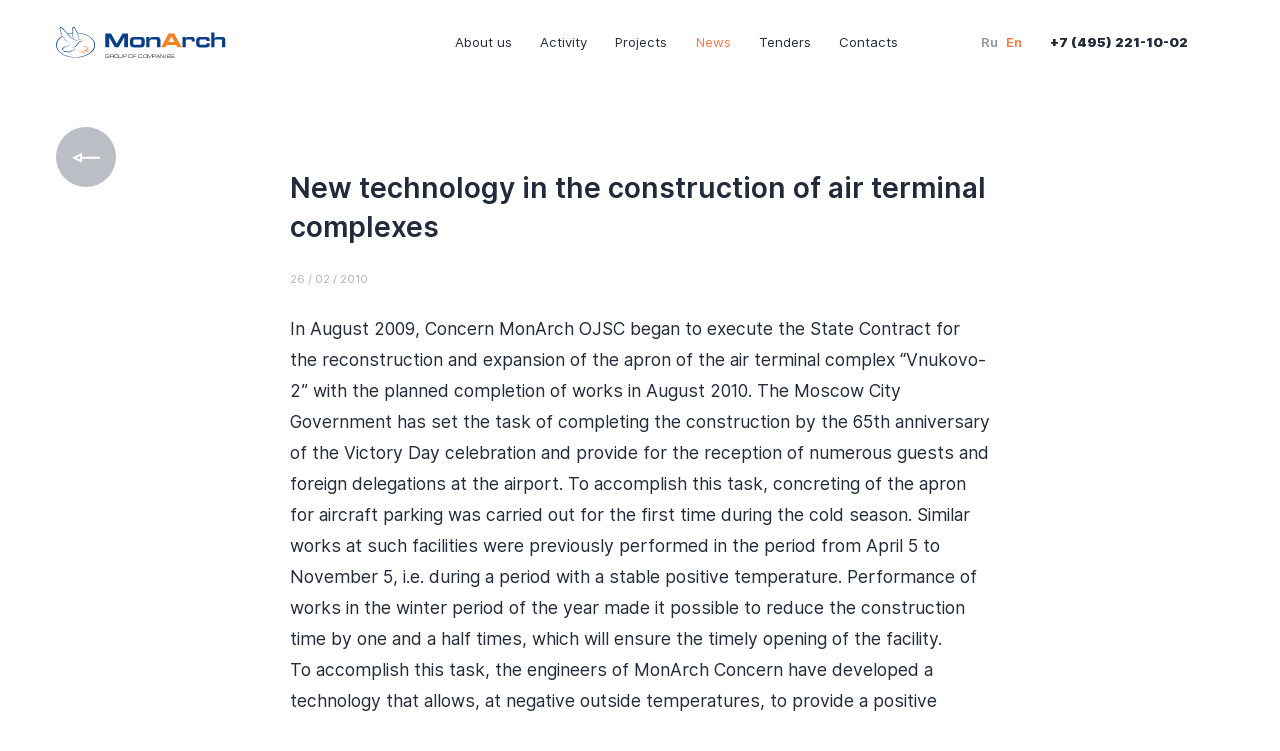

--- FILE ---
content_type: text/html; charset=utf-8
request_url: https://mon-arch.ru/news/novaja-tehnologija-v-stroitelstve-aerovokzalnyh
body_size: 47374
content:
<!doctype html>
<html data-n-head-ssr lang="ru" data-n-head="%7B%22lang%22:%7B%22ssr%22:%22ru%22%7D%7D">
  <head >
    <title>Группа компаний &quot;МонАрх&quot;</title><meta data-n-head="ssr" charset="utf-8"><meta data-n-head="ssr" name="viewport" content="width=device-width, initial-scale=1"><meta data-n-head="ssr" name="cmsmagazine" content="33d3fb8c89f134ad53a20707de237bac"><meta data-n-head="ssr" data-hid="description" name="description" content="Группа компаний &quot;МонАрх&quot;"><meta data-n-head="ssr" name="msapplication-TileColor" content="#ffffff"><meta data-n-head="ssr" name="theme-color" content="#ffffff"><meta data-n-head="ssr" data-hid="og:url" name="og:url" content="/news/novaja-tehnologija-v-stroitelstve-aerovokzalnyh"><meta data-n-head="ssr" data-hid="og:title" name="og:title" content="New technology in the construction of air terminal complexes"><meta data-n-head="ssr" data-hid="og:type" name="og:type" content="article"><meta data-n-head="ssr" data-hid="og:image" name="og:image" content="undefined"><link data-n-head="ssr" rel="icon" type="image/x-icon" href="/favicons/favicon.ico"><link data-n-head="ssr" rel="icon" type="image/png" sizes="32x32" href="/favicons/favicon-32x32.png"><link data-n-head="ssr" rel="icon" type="image/png" sizes="16x16" href="/favicons/favicon-16x16.png"><link data-n-head="ssr" rel="main-image" type="image/jpg" href="/main-image.jpg"><link data-n-head="ssr" rel="apple-touch-icon" sizes="180x180" href="/favicons/apple-touch-icon.png"><link data-n-head="ssr" rel="mask-icon" href="/favicons/safari-pinned-tab.svg" color="#000000"><link data-n-head="ssr" rel="manifest" href="/favicons/site.webmanifest"><link rel="preload" href="/n/6d58902c1edfd8c6ea32.js" as="script"><link rel="preload" href="/n/a510d05b343878633794.js" as="script"><link rel="preload" href="/n/ce73c8c3b43d9c8911fa.js" as="script"><link rel="preload" href="/n/43f375e950ec61f516d0.js" as="script"><link rel="preload" href="/n/c2b86b538dd8269b4791.js" as="script"><link rel="preload" href="/n/a359ef8043d026dd08f3.js" as="script"><style data-vue-ssr-id="0ed225ca:0 531fc6ba:0 29b893e8:0 605e6be6:0 6e8107b6:0 089169ca:0 7669b25e:0 cc50b288:0 e8c69808:0 d24b8a5a:0 84110926:0 d2898c5a:0 f289751a:0 55077893:0 6bdf7048:0 5ab1dbeb:0 7931c71a:0 1b6a0be0:0 27ccb0e8:0 67178e70:0 0c8ea3d4:0 df688308:0 77939ac8:0 316ab3e4:0 7f11a25b:0 637912bc:0 478fa03e:0 5ee1ea22:0 2de8485e:0">/*! normalize.css v8.0.1 | MIT License | github.com/necolas/normalize.css */@font-face{font-family:swiper-icons;src:url("data:application/font-woff;charset=utf-8;base64, [base64]//wADZ2x5ZgAAAywAAADMAAAD2MHtryVoZWFkAAABbAAAADAAAAA2E2+eoWhoZWEAAAGcAAAAHwAAACQC9gDzaG10eAAAAigAAAAZAAAArgJkABFsb2NhAAAC0AAAAFoAAABaFQAUGG1heHAAAAG8AAAAHwAAACAAcABAbmFtZQAAA/gAAAE5AAACXvFdBwlwb3N0AAAFNAAAAGIAAACE5s74hXjaY2BkYGAAYpf5Hu/j+W2+MnAzMYDAzaX6QjD6/4//Bxj5GA8AuRwMYGkAPywL13jaY2BkYGA88P8Agx4j+/8fQDYfA1AEBWgDAIB2BOoAeNpjYGRgYNBh4GdgYgABEMnIABJzYNADCQAACWgAsQB42mNgYfzCOIGBlYGB0YcxjYGBwR1Kf2WQZGhhYGBiYGVmgAFGBiQQkOaawtDAoMBQxXjg/wEGPcYDDA4wNUA2CCgwsAAAO4EL6gAAeNpj2M0gyAACqxgGNWBkZ2D4/wMA+xkDdgAAAHjaY2BgYGaAYBkGRgYQiAHyGMF8FgYHIM3DwMHABGQrMOgyWDLEM1T9/w8UBfEMgLzE////P/5//f/V/xv+r4eaAAeMbAxwIUYmIMHEgKYAYjUcsDAwsLKxc3BycfPw8jEQA/[base64]/uznmfPFBNODM2K7MTQ45YEAZqGP81AmGGcF3iPqOop0r1SPTaTbVkfUe4HXj97wYE+yNwWYxwWu4v1ugWHgo3S1XdZEVqWM7ET0cfnLGxWfkgR42o2PvWrDMBSFj/IHLaF0zKjRgdiVMwScNRAoWUoH78Y2icB/yIY09An6AH2Bdu/UB+yxopYshQiEvnvu0dURgDt8QeC8PDw7Fpji3fEA4z/PEJ6YOB5hKh4dj3EvXhxPqH/SKUY3rJ7srZ4FZnh1PMAtPhwP6fl2PMJMPDgeQ4rY8YT6Gzao0eAEA409DuggmTnFnOcSCiEiLMgxCiTI6Cq5DZUd3Qmp10vO0LaLTd2cjN4fOumlc7lUYbSQcZFkutRG7g6JKZKy0RmdLY680CDnEJ+UMkpFFe1RN7nxdVpXrC4aTtnaurOnYercZg2YVmLN/d/gczfEimrE/fs/bOuq29Zmn8tloORaXgZgGa78yO9/cnXm2BpaGvq25Dv9S4E9+5SIc9PqupJKhYFSSl47+Qcr1mYNAAAAeNptw0cKwkAAAMDZJA8Q7OUJvkLsPfZ6zFVERPy8qHh2YER+3i/BP83vIBLLySsoKimrqKqpa2hp6+jq6RsYGhmbmJqZSy0sraxtbO3sHRydnEMU4uR6yx7JJXveP7WrDycAAAAAAAH//wACeNpjYGRgYOABYhkgZgJCZgZNBkYGLQZtIJsFLMYAAAw3ALgAeNolizEKgDAQBCchRbC2sFER0YD6qVQiBCv/H9ezGI6Z5XBAw8CBK/m5iQQVauVbXLnOrMZv2oLdKFa8Pjuru2hJzGabmOSLzNMzvutpB3N42mNgZGBg4GKQYzBhYMxJLMlj4GBgAYow/P/PAJJhLM6sSoWKfWCAAwDAjgbRAAB42mNgYGBkAIIbCZo5IPrmUn0hGA0AO8EFTQAA") format("woff");font-weight:400;font-style:normal}:root{--swiper-theme-color:#007aff}.swiper-container{margin-left:auto;margin-right:auto;position:relative;overflow:hidden;list-style:none;padding:0;z-index:1}.swiper-container-vertical>.swiper-wrapper{-webkit-box-orient:vertical;-webkit-box-direction:normal;flex-direction:column}.swiper-wrapper{position:relative;width:100%;height:100%;z-index:1;display:-webkit-box;display:flex;-webkit-transition-property:-webkit-transform;transition-property:-webkit-transform;transition-property:transform;transition-property:transform,-webkit-transform;box-sizing:content-box}.swiper-container-android .swiper-slide,.swiper-wrapper{-webkit-transform:translateZ(0);transform:translateZ(0)}.swiper-container-multirow>.swiper-wrapper{flex-wrap:wrap}.swiper-container-multirow-column>.swiper-wrapper{flex-wrap:wrap;-webkit-box-orient:vertical;-webkit-box-direction:normal;flex-direction:column}.swiper-container-free-mode>.swiper-wrapper{-webkit-transition-timing-function:ease-out;transition-timing-function:ease-out;margin:0 auto}.swiper-slide{flex-shrink:0;width:100%;height:100%;position:relative;-webkit-transition-property:-webkit-transform;transition-property:-webkit-transform;transition-property:transform;transition-property:transform,-webkit-transform}.swiper-slide-invisible-blank{visibility:hidden}.swiper-container-autoheight,.swiper-container-autoheight .swiper-slide{height:auto}.swiper-container-autoheight .swiper-wrapper{-webkit-box-align:start;align-items:flex-start;-webkit-transition-property:height,-webkit-transform;transition-property:height,-webkit-transform;transition-property:transform,height;transition-property:transform,height,-webkit-transform}.swiper-container-3d{-webkit-perspective:1200px;perspective:1200px}.swiper-container-3d .swiper-cube-shadow,.swiper-container-3d .swiper-slide,.swiper-container-3d .swiper-slide-shadow-bottom,.swiper-container-3d .swiper-slide-shadow-left,.swiper-container-3d .swiper-slide-shadow-right,.swiper-container-3d .swiper-slide-shadow-top,.swiper-container-3d .swiper-wrapper{-webkit-transform-style:preserve-3d;transform-style:preserve-3d}.swiper-container-3d .swiper-slide-shadow-bottom,.swiper-container-3d .swiper-slide-shadow-left,.swiper-container-3d .swiper-slide-shadow-right,.swiper-container-3d .swiper-slide-shadow-top{position:absolute;left:0;top:0;width:100%;height:100%;pointer-events:none;z-index:10}.swiper-container-3d .swiper-slide-shadow-left{background-image:-webkit-gradient(linear,right top,left top,from(rgba(0,0,0,.5)),to(transparent));background-image:linear-gradient(270deg,rgba(0,0,0,.5),transparent)}.swiper-container-3d .swiper-slide-shadow-right{background-image:-webkit-gradient(linear,left top,right top,from(rgba(0,0,0,.5)),to(transparent));background-image:linear-gradient(90deg,rgba(0,0,0,.5),transparent)}.swiper-container-3d .swiper-slide-shadow-top{background-image:-webkit-gradient(linear,left bottom,left top,from(rgba(0,0,0,.5)),to(transparent));background-image:linear-gradient(0deg,rgba(0,0,0,.5),transparent)}.swiper-container-3d .swiper-slide-shadow-bottom{background-image:-webkit-gradient(linear,left top,left bottom,from(rgba(0,0,0,.5)),to(transparent));background-image:linear-gradient(180deg,rgba(0,0,0,.5),transparent)}.swiper-container-css-mode>.swiper-wrapper{overflow:auto;scrollbar-width:none;-ms-overflow-style:none}.swiper-container-css-mode>.swiper-wrapper::-webkit-scrollbar{display:none}.swiper-container-css-mode>.swiper-wrapper>.swiper-slide{scroll-snap-align:start start}.swiper-container-horizontal.swiper-container-css-mode>.swiper-wrapper{-ms-scroll-snap-type:x mandatory;scroll-snap-type:x mandatory}.swiper-container-vertical.swiper-container-css-mode>.swiper-wrapper{-ms-scroll-snap-type:y mandatory;scroll-snap-type:y mandatory}:root{--swiper-navigation-size:44px}.swiper-button-next,.swiper-button-prev{position:absolute;top:50%;width:27px;width:calc(var(--swiper-navigation-size)/44*27);height:44px;height:var(--swiper-navigation-size);margin-top:-22px;margin-top:calc(-1*var(--swiper-navigation-size)/2);z-index:10;cursor:pointer;display:-webkit-box;display:flex;-webkit-box-align:center;align-items:center;-webkit-box-pack:center;justify-content:center;color:var(--swiper-theme-color);color:var(--swiper-navigation-color,var(--swiper-theme-color))}.swiper-button-next.swiper-button-disabled,.swiper-button-prev.swiper-button-disabled{opacity:.35;cursor:auto;pointer-events:none}.swiper-button-next:after,.swiper-button-prev:after{font-family:swiper-icons;font-size:44px;font-size:var(--swiper-navigation-size);text-transform:none!important;letter-spacing:0;text-transform:none;font-feature-settings:normal,;font-variant:normal}.swiper-button-prev,.swiper-container-rtl .swiper-button-next{left:10px;right:auto}.swiper-button-prev:after,.swiper-container-rtl .swiper-button-next:after{content:"prev"}.swiper-button-next,.swiper-container-rtl .swiper-button-prev{right:10px;left:auto}.swiper-button-next:after,.swiper-container-rtl .swiper-button-prev:after{content:"next"}.swiper-button-next.swiper-button-white,.swiper-button-prev.swiper-button-white{--swiper-navigation-color:#fff}.swiper-button-next.swiper-button-black,.swiper-button-prev.swiper-button-black{--swiper-navigation-color:#000}.swiper-button-lock{display:none}.swiper-pagination{position:absolute;text-align:center;-webkit-transition:opacity .3s;transition:opacity .3s;-webkit-transform:translateZ(0);transform:translateZ(0);z-index:10}.swiper-pagination.swiper-pagination-hidden{opacity:0}.swiper-container-horizontal>.swiper-pagination-bullets,.swiper-pagination-custom,.swiper-pagination-fraction{bottom:10px;left:0;width:100%}.swiper-pagination-bullets-dynamic{overflow:hidden;font-size:0}.swiper-pagination-bullets-dynamic .swiper-pagination-bullet{-webkit-transform:scale(.33);transform:scale(.33);position:relative}.swiper-pagination-bullets-dynamic .swiper-pagination-bullet-active,.swiper-pagination-bullets-dynamic .swiper-pagination-bullet-active-main{-webkit-transform:scale(1);transform:scale(1)}.swiper-pagination-bullets-dynamic .swiper-pagination-bullet-active-prev{-webkit-transform:scale(.66);transform:scale(.66)}.swiper-pagination-bullets-dynamic .swiper-pagination-bullet-active-prev-prev{-webkit-transform:scale(.33);transform:scale(.33)}.swiper-pagination-bullets-dynamic .swiper-pagination-bullet-active-next{-webkit-transform:scale(.66);transform:scale(.66)}.swiper-pagination-bullets-dynamic .swiper-pagination-bullet-active-next-next{-webkit-transform:scale(.33);transform:scale(.33)}.swiper-pagination-bullet{width:8px;height:8px;display:inline-block;border-radius:100%;background:#000;opacity:.2}button.swiper-pagination-bullet{border:none;margin:0;padding:0;box-shadow:none;-webkit-appearance:none;-moz-appearance:none;appearance:none}.swiper-pagination-clickable .swiper-pagination-bullet{cursor:pointer}.swiper-pagination-bullet-active{opacity:1;background:var(--swiper-theme-color);background:var(--swiper-pagination-color,var(--swiper-theme-color))}.swiper-container-vertical>.swiper-pagination-bullets{right:10px;top:50%;-webkit-transform:translate3d(0,-50%,0);transform:translate3d(0,-50%,0)}.swiper-container-vertical>.swiper-pagination-bullets .swiper-pagination-bullet{margin:6px 0;display:block}.swiper-container-vertical>.swiper-pagination-bullets.swiper-pagination-bullets-dynamic{top:50%;-webkit-transform:translateY(-50%);transform:translateY(-50%);width:8px}.swiper-container-vertical>.swiper-pagination-bullets.swiper-pagination-bullets-dynamic .swiper-pagination-bullet{display:inline-block;-webkit-transition:top .2s,-webkit-transform .2s;transition:top .2s,-webkit-transform .2s;transition:transform .2s,top .2s;transition:transform .2s,top .2s,-webkit-transform .2s}.swiper-container-horizontal>.swiper-pagination-bullets .swiper-pagination-bullet{margin:0 4px}.swiper-container-horizontal>.swiper-pagination-bullets.swiper-pagination-bullets-dynamic{left:50%;-webkit-transform:translateX(-50%);transform:translateX(-50%);white-space:nowrap}.swiper-container-horizontal>.swiper-pagination-bullets.swiper-pagination-bullets-dynamic .swiper-pagination-bullet{-webkit-transition:left .2s,-webkit-transform .2s;transition:left .2s,-webkit-transform .2s;transition:transform .2s,left .2s;transition:transform .2s,left .2s,-webkit-transform .2s}.swiper-container-horizontal.swiper-container-rtl>.swiper-pagination-bullets-dynamic .swiper-pagination-bullet{-webkit-transition:right .2s,-webkit-transform .2s;transition:right .2s,-webkit-transform .2s;transition:transform .2s,right .2s;transition:transform .2s,right .2s,-webkit-transform .2s}.swiper-pagination-progressbar{background:rgba(0,0,0,.25);position:absolute}.swiper-pagination-progressbar .swiper-pagination-progressbar-fill{background:var(--swiper-theme-color);background:var(--swiper-pagination-color,var(--swiper-theme-color));position:absolute;left:0;top:0;width:100%;height:100%;-webkit-transform:scale(0);transform:scale(0);-webkit-transform-origin:left top;transform-origin:left top}.swiper-container-rtl .swiper-pagination-progressbar .swiper-pagination-progressbar-fill{-webkit-transform-origin:right top;transform-origin:right top}.swiper-container-horizontal>.swiper-pagination-progressbar,.swiper-container-vertical>.swiper-pagination-progressbar.swiper-pagination-progressbar-opposite{width:100%;height:4px;left:0;top:0}.swiper-container-horizontal>.swiper-pagination-progressbar.swiper-pagination-progressbar-opposite,.swiper-container-vertical>.swiper-pagination-progressbar{width:4px;height:100%;left:0;top:0}.swiper-pagination-white{--swiper-pagination-color:#fff}.swiper-pagination-black{--swiper-pagination-color:#000}.swiper-pagination-lock{display:none}.swiper-scrollbar{border-radius:10px;position:relative;-ms-touch-action:none;background:rgba(0,0,0,.1)}.swiper-container-horizontal>.swiper-scrollbar{position:absolute;left:1%;bottom:3px;z-index:50;height:5px;width:98%}.swiper-container-vertical>.swiper-scrollbar{position:absolute;right:3px;top:1%;z-index:50;width:5px;height:98%}.swiper-scrollbar-drag{height:100%;width:100%;position:relative;background:rgba(0,0,0,.5);border-radius:10px;left:0;top:0}.swiper-scrollbar-cursor-drag{cursor:move}.swiper-scrollbar-lock{display:none}.swiper-zoom-container{width:100%;height:100%;display:-webkit-box;display:flex;-webkit-box-pack:center;justify-content:center;-webkit-box-align:center;align-items:center;text-align:center}.swiper-zoom-container>canvas,.swiper-zoom-container>img,.swiper-zoom-container>svg{max-width:100%;max-height:100%;-o-object-fit:contain;object-fit:contain}.swiper-slide-zoomed{cursor:move}.swiper-lazy-preloader{width:42px;height:42px;position:absolute;left:50%;top:50%;margin-left:-21px;margin-top:-21px;z-index:10;-webkit-transform-origin:50%;transform-origin:50%;-webkit-animation:swiper-preloader-spin 1s linear infinite;animation:swiper-preloader-spin 1s linear infinite;box-sizing:border-box;border-left:4px solid var(--swiper-theme-color);border-bottom:4px solid var(--swiper-theme-color);border-right:4px solid var(--swiper-theme-color);border:4px solid var(--swiper-preloader-color,var(--swiper-theme-color));border-radius:50%;border-top:4px solid transparent}.swiper-lazy-preloader-white{--swiper-preloader-color:#fff}.swiper-lazy-preloader-black{--swiper-preloader-color:#000}@-webkit-keyframes swiper-preloader-spin{to{-webkit-transform:rotate(1turn);transform:rotate(1turn)}}@keyframes swiper-preloader-spin{to{-webkit-transform:rotate(1turn);transform:rotate(1turn)}}.swiper-container .swiper-notification{position:absolute;left:0;top:0;pointer-events:none;opacity:0;z-index:-1000}.swiper-container-fade.swiper-container-free-mode .swiper-slide{-webkit-transition-timing-function:ease-out;transition-timing-function:ease-out}.swiper-container-fade .swiper-slide{pointer-events:none;-webkit-transition-property:opacity;transition-property:opacity}.swiper-container-fade .swiper-slide .swiper-slide{pointer-events:none}.swiper-container-fade .swiper-slide-active,.swiper-container-fade .swiper-slide-active .swiper-slide-active{pointer-events:auto}.swiper-container-cube{overflow:visible}.swiper-container-cube .swiper-slide{pointer-events:none;-webkit-backface-visibility:hidden;backface-visibility:hidden;z-index:1;visibility:hidden;-webkit-transform-origin:0 0;transform-origin:0 0;width:100%;height:100%}.swiper-container-cube .swiper-slide .swiper-slide{pointer-events:none}.swiper-container-cube.swiper-container-rtl .swiper-slide{-webkit-transform-origin:100% 0;transform-origin:100% 0}.swiper-container-cube .swiper-slide-active,.swiper-container-cube .swiper-slide-active .swiper-slide-active{pointer-events:auto}.swiper-container-cube .swiper-slide-active,.swiper-container-cube .swiper-slide-next,.swiper-container-cube .swiper-slide-next+.swiper-slide,.swiper-container-cube .swiper-slide-prev{pointer-events:auto;visibility:visible}.swiper-container-cube .swiper-slide-shadow-bottom,.swiper-container-cube .swiper-slide-shadow-left,.swiper-container-cube .swiper-slide-shadow-right,.swiper-container-cube .swiper-slide-shadow-top{z-index:0;-webkit-backface-visibility:hidden;backface-visibility:hidden}.swiper-container-cube .swiper-cube-shadow{position:absolute;left:0;bottom:0;width:100%;height:100%;background:#000;opacity:.6;-webkit-filter:blur(50px);filter:blur(50px);z-index:0}.swiper-container-flip{overflow:visible}.swiper-container-flip .swiper-slide{pointer-events:none;-webkit-backface-visibility:hidden;backface-visibility:hidden;z-index:1}.swiper-container-flip .swiper-slide .swiper-slide{pointer-events:none}.swiper-container-flip .swiper-slide-active,.swiper-container-flip .swiper-slide-active .swiper-slide-active{pointer-events:auto}.swiper-container-flip .swiper-slide-shadow-bottom,.swiper-container-flip .swiper-slide-shadow-left,.swiper-container-flip .swiper-slide-shadow-right,.swiper-container-flip .swiper-slide-shadow-top{z-index:0;-webkit-backface-visibility:hidden;backface-visibility:hidden}html{line-height:1.15;-webkit-text-size-adjust:100%}body{margin:0}main{display:block}h1{font-size:2em;margin:.67em 0}hr{box-sizing:content-box;height:0;overflow:visible}pre{font-family:monospace,monospace;font-size:1em}a{background-color:transparent}abbr[title]{border-bottom:none;text-decoration:underline;-webkit-text-decoration:underline dotted;text-decoration:underline dotted}b,strong{font-weight:bolder}code,kbd,samp{font-family:monospace,monospace;font-size:1em}small{font-size:80%}sub,sup{font-size:75%;line-height:0;position:relative;vertical-align:baseline}sub{bottom:-.25em}sup{top:-.5em}img{border-style:none}button,input,optgroup,select,textarea{font-family:inherit;font-size:100%;line-height:1.15;margin:0}button,input{overflow:visible}button,select{text-transform:none}[type=button],[type=reset],[type=submit],button{-webkit-appearance:button}[type=button]::-moz-focus-inner,[type=reset]::-moz-focus-inner,[type=submit]::-moz-focus-inner,button::-moz-focus-inner{border-style:none;padding:0}[type=button]:-moz-focusring,[type=reset]:-moz-focusring,[type=submit]:-moz-focusring,button:-moz-focusring{outline:1px dotted ButtonText}fieldset{padding:.35em .75em .625em}legend{box-sizing:border-box;color:inherit;display:table;max-width:100%;padding:0;white-space:normal}progress{vertical-align:baseline}textarea{overflow:auto}[type=checkbox],[type=radio]{box-sizing:border-box;padding:0}[type=number]::-webkit-inner-spin-button,[type=number]::-webkit-outer-spin-button{height:auto}[type=search]{-webkit-appearance:textfield;outline-offset:-2px}[type=search]::-webkit-search-decoration{-webkit-appearance:none}::-webkit-file-upload-button{-webkit-appearance:button;font:inherit}details{display:block}summary{display:list-item}[hidden],template{display:none}.slider-circle .swiper-lazy,.slider-circle__image-preloader{background-repeat:no-repeat;background-position:50% 50%;background-size:cover}.slider-circle__image-preloader{position:absolute;top:0;left:0;width:100%;height:100%}.slider-circle__pagination{position:absolute;bottom:26px;right:38px;left:auto;z-index:10;width:auto}@media (max-width:1024.98px){.slider-circle__pagination{bottom:7.2rem;right:3rem}}.slider-circle__pagination .swiper-pagination-current{display:block;width:53px;height:53px;font-size:20px;line-height:53px;color:#fff;border:1px solid hsla(0,0%,100%,.5);border-radius:50%;text-align:center}@media (max-width:1919.98px){.slider-circle__pagination .swiper-pagination-current{width:38px;height:38px;font-size:14px;line-height:38px}}.slider-circle__pagination .swiper-pagination-total{position:absolute;top:-9px;right:-24px;font-size:14px;line-height:1.2;color:#fff}@media (max-width:1919.98px){.slider-circle__pagination .swiper-pagination-total{top:-6px;right:-17px;font-size:10px}}.slider-circle__button{position:absolute;z-index:10;bottom:28px;cursor:pointer;outline:none}@media (max-width:1024.98px){.slider-circle__button{bottom:40px;width:50px;height:50px}}.slider-circle__button._prev{left:28px}@media (max-width:1919.98px){.slider-circle__button._prev{left:20px}}.slider-circle__button._prev>svg{-webkit-transform:translate(-50%,-50%) rotate(-180deg);transform:translate(-50%,-50%) rotate(-180deg)}.slider-circle__button._next{left:120px}@media (max-width:1919.98px){.slider-circle__button._next{left:85px}}.slider-circle__button._next>svg{-webkit-transform:translate(-50%,-50%);transform:translate(-50%,-50%)}.slider-circle__button>svg{position:absolute;top:50%;left:50%;width:31px;height:14px;fill:#222b3b}@media (max-width:1919.98px){.slider-circle__button>svg{width:22px;height:10px}}.slider-circle__button._orange>svg{fill:#fff}.slider-circle__button:hover .slider-circle__button-bg{-webkit-transform:scale(1.16);transform:scale(1.16)}.slider-circle__button-bg{width:70px;height:70px;background-color:#fff;border-radius:50%;-webkit-transition-duration:.3s;transition-duration:.3s}@media (max-width:1919.98px){.slider-circle__button-bg{width:50px;height:50px}}.slider-circle__button-bg._orange{background-color:#fd7a3e}.mapboxgl-map{font:12px/20px Helvetica Neue,Arial,Helvetica,sans-serif;overflow:hidden;position:relative;-webkit-tap-highlight-color:rgba(0,0,0,0);text-align:left}.mapboxgl-map:-webkit-full-screen{width:100%;height:100%}.mapboxgl-canary{background-color:salmon}.mapboxgl-canvas-container.mapboxgl-interactive,.mapboxgl-ctrl-group button.mapboxgl-ctrl-compass{cursor:-webkit-grab;cursor:grab;-moz-user-select:none;-webkit-user-select:none;-ms-user-select:none;user-select:none}.mapboxgl-canvas-container.mapboxgl-interactive.mapboxgl-track-pointer{cursor:pointer}.mapboxgl-canvas-container.mapboxgl-interactive:active,.mapboxgl-ctrl-group button.mapboxgl-ctrl-compass:active{cursor:-webkit-grabbing;cursor:grabbing}.mapboxgl-canvas-container.mapboxgl-touch-zoom-rotate,.mapboxgl-canvas-container.mapboxgl-touch-zoom-rotate .mapboxgl-canvas{touch-action:pan-x pan-y}.mapboxgl-canvas-container.mapboxgl-touch-drag-pan,.mapboxgl-canvas-container.mapboxgl-touch-drag-pan .mapboxgl-canvas{touch-action:pinch-zoom}.mapboxgl-canvas-container.mapboxgl-touch-zoom-rotate.mapboxgl-touch-drag-pan,.mapboxgl-canvas-container.mapboxgl-touch-zoom-rotate.mapboxgl-touch-drag-pan .mapboxgl-canvas{touch-action:none}.mapboxgl-ctrl-bottom-left,.mapboxgl-ctrl-bottom-right,.mapboxgl-ctrl-top-left,.mapboxgl-ctrl-top-right{position:absolute;pointer-events:none;z-index:2}.mapboxgl-ctrl-top-left{top:0;left:0}.mapboxgl-ctrl-top-right{top:0;right:0}.mapboxgl-ctrl-bottom-left{bottom:0;left:0}.mapboxgl-ctrl-bottom-right{right:0;bottom:0}.mapboxgl-ctrl{clear:both;pointer-events:auto;-webkit-transform:translate(0);transform:translate(0)}.mapboxgl-ctrl-top-left .mapboxgl-ctrl{margin:10px 0 0 10px;float:left}.mapboxgl-ctrl-top-right .mapboxgl-ctrl{margin:10px 10px 0 0;float:right}.mapboxgl-ctrl-bottom-left .mapboxgl-ctrl{margin:0 0 10px 10px;float:left}.mapboxgl-ctrl-bottom-right .mapboxgl-ctrl{margin:0 10px 10px 0;float:right}.mapboxgl-ctrl-group{border-radius:4px;background:#fff}.mapboxgl-ctrl-group:not(:empty){box-shadow:0 0 0 2px rgba(0,0,0,.1)}@media (-ms-high-contrast:active){.mapboxgl-ctrl-group:not(:empty){box-shadow:0 0 0 2px ButtonText}}.mapboxgl-ctrl-group button{width:29px;height:29px;display:block;padding:0;outline:none;border:0;box-sizing:border-box;background-color:transparent;cursor:pointer}.mapboxgl-ctrl-group button+button{border-top:1px solid #ddd}.mapboxgl-ctrl button .mapboxgl-ctrl-icon{display:block;width:100%;height:100%;background-repeat:no-repeat;background-position:50%}@media (-ms-high-contrast:active){.mapboxgl-ctrl-icon{background-color:transparent}.mapboxgl-ctrl-group button+button{border-top:1px solid ButtonText}}.mapboxgl-ctrl button::-moz-focus-inner{border:0;padding:0}.mapboxgl-ctrl-group button:focus{box-shadow:0 0 2px 2px #0096ff}.mapboxgl-ctrl button:disabled{cursor:not-allowed}.mapboxgl-ctrl button:disabled .mapboxgl-ctrl-icon{opacity:.25}.mapboxgl-ctrl button:not(:disabled):hover{background-color:rgba(0,0,0,.05)}.mapboxgl-ctrl-group button:focus.focus-visible,.mapboxgl-ctrl-group button:focus:focus-visible{box-shadow:0 0 2px 2px #0096ff}.mapboxgl-ctrl-group button:focus:not(.focus-visible),.mapboxgl-ctrl-group button:focus:not(:focus-visible){box-shadow:none}.mapboxgl-ctrl-group button:focus:first-child{border-radius:4px 4px 0 0}.mapboxgl-ctrl-group button:focus:last-child{border-radius:0 0 4px 4px}.mapboxgl-ctrl-group button:focus:only-child{border-radius:inherit}.mapboxgl-ctrl button.mapboxgl-ctrl-zoom-out .mapboxgl-ctrl-icon{background-image:url("data:image/svg+xml;charset=utf-8,%3Csvg width='29' height='29' xmlns='http://www.w3.org/2000/svg' fill='%23333'%3E%3Cpath d='M10 13c-.75 0-1.5.75-1.5 1.5S9.25 16 10 16h9c.75 0 1.5-.75 1.5-1.5S19.75 13 19 13h-9z'/%3E%3C/svg%3E")}.mapboxgl-ctrl button.mapboxgl-ctrl-zoom-in .mapboxgl-ctrl-icon{background-image:url("data:image/svg+xml;charset=utf-8,%3Csvg width='29' height='29' xmlns='http://www.w3.org/2000/svg' fill='%23333'%3E%3Cpath d='M14.5 8.5c-.75 0-1.5.75-1.5 1.5v3h-3c-.75 0-1.5.75-1.5 1.5S9.25 16 10 16h3v3c0 .75.75 1.5 1.5 1.5S16 19.75 16 19v-3h3c.75 0 1.5-.75 1.5-1.5S19.75 13 19 13h-3v-3c0-.75-.75-1.5-1.5-1.5z'/%3E%3C/svg%3E")}@media (-ms-high-contrast:active){.mapboxgl-ctrl button.mapboxgl-ctrl-zoom-out .mapboxgl-ctrl-icon{background-image:url("data:image/svg+xml;charset=utf-8,%3Csvg width='29' height='29' xmlns='http://www.w3.org/2000/svg' fill='%23fff'%3E%3Cpath d='M10 13c-.75 0-1.5.75-1.5 1.5S9.25 16 10 16h9c.75 0 1.5-.75 1.5-1.5S19.75 13 19 13h-9z'/%3E%3C/svg%3E")}.mapboxgl-ctrl button.mapboxgl-ctrl-zoom-in .mapboxgl-ctrl-icon{background-image:url("data:image/svg+xml;charset=utf-8,%3Csvg width='29' height='29' xmlns='http://www.w3.org/2000/svg' fill='%23fff'%3E%3Cpath d='M14.5 8.5c-.75 0-1.5.75-1.5 1.5v3h-3c-.75 0-1.5.75-1.5 1.5S9.25 16 10 16h3v3c0 .75.75 1.5 1.5 1.5S16 19.75 16 19v-3h3c.75 0 1.5-.75 1.5-1.5S19.75 13 19 13h-3v-3c0-.75-.75-1.5-1.5-1.5z'/%3E%3C/svg%3E")}}@media (-ms-high-contrast:black-on-white){.mapboxgl-ctrl button.mapboxgl-ctrl-zoom-out .mapboxgl-ctrl-icon{background-image:url("data:image/svg+xml;charset=utf-8,%3Csvg width='29' height='29' xmlns='http://www.w3.org/2000/svg'%3E%3Cpath d='M10 13c-.75 0-1.5.75-1.5 1.5S9.25 16 10 16h9c.75 0 1.5-.75 1.5-1.5S19.75 13 19 13h-9z'/%3E%3C/svg%3E")}.mapboxgl-ctrl button.mapboxgl-ctrl-zoom-in .mapboxgl-ctrl-icon{background-image:url("data:image/svg+xml;charset=utf-8,%3Csvg width='29' height='29' xmlns='http://www.w3.org/2000/svg'%3E%3Cpath d='M14.5 8.5c-.75 0-1.5.75-1.5 1.5v3h-3c-.75 0-1.5.75-1.5 1.5S9.25 16 10 16h3v3c0 .75.75 1.5 1.5 1.5S16 19.75 16 19v-3h3c.75 0 1.5-.75 1.5-1.5S19.75 13 19 13h-3v-3c0-.75-.75-1.5-1.5-1.5z'/%3E%3C/svg%3E")}}.mapboxgl-ctrl button.mapboxgl-ctrl-fullscreen .mapboxgl-ctrl-icon{background-image:url("data:image/svg+xml;charset=utf-8,%3Csvg width='29' height='29' xmlns='http://www.w3.org/2000/svg' fill='%23333'%3E%3Cpath d='M24 16v5.5c0 1.75-.75 2.5-2.5 2.5H16v-1l3-1.5-4-5.5 1-1 5.5 4 1.5-3h1zM6 16l1.5 3 5.5-4 1 1-4 5.5 3 1.5v1H7.5C5.75 24 5 23.25 5 21.5V16h1zm7-11v1l-3 1.5 4 5.5-1 1-5.5-4L6 13H5V7.5C5 5.75 5.75 5 7.5 5H13zm11 2.5c0-1.75-.75-2.5-2.5-2.5H16v1l3 1.5-4 5.5 1 1 5.5-4 1.5 3h1V7.5z'/%3E%3C/svg%3E")}.mapboxgl-ctrl button.mapboxgl-ctrl-shrink .mapboxgl-ctrl-icon{background-image:url("data:image/svg+xml;charset=utf-8,%3Csvg width='29' height='29' xmlns='http://www.w3.org/2000/svg'%3E%3Cpath d='M18.5 16c-1.75 0-2.5.75-2.5 2.5V24h1l1.5-3 5.5 4 1-1-4-5.5 3-1.5v-1h-5.5zM13 18.5c0-1.75-.75-2.5-2.5-2.5H5v1l3 1.5L4 24l1 1 5.5-4 1.5 3h1v-5.5zm3-8c0 1.75.75 2.5 2.5 2.5H24v-1l-3-1.5L25 5l-1-1-5.5 4L17 5h-1v5.5zM10.5 13c1.75 0 2.5-.75 2.5-2.5V5h-1l-1.5 3L5 4 4 5l4 5.5L5 12v1h5.5z'/%3E%3C/svg%3E")}@media (-ms-high-contrast:active){.mapboxgl-ctrl button.mapboxgl-ctrl-fullscreen .mapboxgl-ctrl-icon{background-image:url("data:image/svg+xml;charset=utf-8,%3Csvg width='29' height='29' xmlns='http://www.w3.org/2000/svg' fill='%23fff'%3E%3Cpath d='M24 16v5.5c0 1.75-.75 2.5-2.5 2.5H16v-1l3-1.5-4-5.5 1-1 5.5 4 1.5-3h1zM6 16l1.5 3 5.5-4 1 1-4 5.5 3 1.5v1H7.5C5.75 24 5 23.25 5 21.5V16h1zm7-11v1l-3 1.5 4 5.5-1 1-5.5-4L6 13H5V7.5C5 5.75 5.75 5 7.5 5H13zm11 2.5c0-1.75-.75-2.5-2.5-2.5H16v1l3 1.5-4 5.5 1 1 5.5-4 1.5 3h1V7.5z'/%3E%3C/svg%3E")}.mapboxgl-ctrl button.mapboxgl-ctrl-shrink .mapboxgl-ctrl-icon{background-image:url("data:image/svg+xml;charset=utf-8,%3Csvg width='29' height='29' xmlns='http://www.w3.org/2000/svg' fill='%23fff'%3E%3Cpath d='M18.5 16c-1.75 0-2.5.75-2.5 2.5V24h1l1.5-3 5.5 4 1-1-4-5.5 3-1.5v-1h-5.5zM13 18.5c0-1.75-.75-2.5-2.5-2.5H5v1l3 1.5L4 24l1 1 5.5-4 1.5 3h1v-5.5zm3-8c0 1.75.75 2.5 2.5 2.5H24v-1l-3-1.5L25 5l-1-1-5.5 4L17 5h-1v5.5zM10.5 13c1.75 0 2.5-.75 2.5-2.5V5h-1l-1.5 3L5 4 4 5l4 5.5L5 12v1h5.5z'/%3E%3C/svg%3E")}}@media (-ms-high-contrast:black-on-white){.mapboxgl-ctrl button.mapboxgl-ctrl-fullscreen .mapboxgl-ctrl-icon{background-image:url("data:image/svg+xml;charset=utf-8,%3Csvg width='29' height='29' xmlns='http://www.w3.org/2000/svg'%3E%3Cpath d='M24 16v5.5c0 1.75-.75 2.5-2.5 2.5H16v-1l3-1.5-4-5.5 1-1 5.5 4 1.5-3h1zM6 16l1.5 3 5.5-4 1 1-4 5.5 3 1.5v1H7.5C5.75 24 5 23.25 5 21.5V16h1zm7-11v1l-3 1.5 4 5.5-1 1-5.5-4L6 13H5V7.5C5 5.75 5.75 5 7.5 5H13zm11 2.5c0-1.75-.75-2.5-2.5-2.5H16v1l3 1.5-4 5.5 1 1 5.5-4 1.5 3h1V7.5z'/%3E%3C/svg%3E")}.mapboxgl-ctrl button.mapboxgl-ctrl-shrink .mapboxgl-ctrl-icon{background-image:url("data:image/svg+xml;charset=utf-8,%3Csvg width='29' height='29' xmlns='http://www.w3.org/2000/svg'%3E%3Cpath d='M18.5 16c-1.75 0-2.5.75-2.5 2.5V24h1l1.5-3 5.5 4 1-1-4-5.5 3-1.5v-1h-5.5zM13 18.5c0-1.75-.75-2.5-2.5-2.5H5v1l3 1.5L4 24l1 1 5.5-4 1.5 3h1v-5.5zm3-8c0 1.75.75 2.5 2.5 2.5H24v-1l-3-1.5L25 5l-1-1-5.5 4L17 5h-1v5.5zM10.5 13c1.75 0 2.5-.75 2.5-2.5V5h-1l-1.5 3L5 4 4 5l4 5.5L5 12v1h5.5z'/%3E%3C/svg%3E")}}.mapboxgl-ctrl button.mapboxgl-ctrl-compass .mapboxgl-ctrl-icon{background-image:url("data:image/svg+xml;charset=utf-8,%3Csvg width='29' height='29' xmlns='http://www.w3.org/2000/svg' fill='%23333'%3E%3Cpath d='M10.5 14l4-8 4 8h-8z'/%3E%3Cpath d='M10.5 16l4 8 4-8h-8z' fill='%23ccc'/%3E%3C/svg%3E")}@media (-ms-high-contrast:active){.mapboxgl-ctrl button.mapboxgl-ctrl-compass .mapboxgl-ctrl-icon{background-image:url("data:image/svg+xml;charset=utf-8,%3Csvg width='29' height='29' xmlns='http://www.w3.org/2000/svg' fill='%23fff'%3E%3Cpath d='M10.5 14l4-8 4 8h-8z'/%3E%3Cpath d='M10.5 16l4 8 4-8h-8z' fill='%23999'/%3E%3C/svg%3E")}}@media (-ms-high-contrast:black-on-white){.mapboxgl-ctrl button.mapboxgl-ctrl-compass .mapboxgl-ctrl-icon{background-image:url("data:image/svg+xml;charset=utf-8,%3Csvg width='29' height='29' xmlns='http://www.w3.org/2000/svg'%3E%3Cpath d='M10.5 14l4-8 4 8h-8z'/%3E%3Cpath d='M10.5 16l4 8 4-8h-8z' fill='%23ccc'/%3E%3C/svg%3E")}}.mapboxgl-ctrl button.mapboxgl-ctrl-geolocate .mapboxgl-ctrl-icon{background-image:url("data:image/svg+xml;charset=utf-8,%3Csvg width='29' height='29' viewBox='0 0 20 20' xmlns='http://www.w3.org/2000/svg' fill='%23333'%3E%3Cpath d='M10 4C9 4 9 5 9 5v.1A5 5 0 005.1 9H5s-1 0-1 1 1 1 1 1h.1A5 5 0 009 14.9v.1s0 1 1 1 1-1 1-1v-.1a5 5 0 003.9-3.9h.1s1 0 1-1-1-1-1-1h-.1A5 5 0 0011 5.1V5s0-1-1-1zm0 2.5a3.5 3.5 0 110 7 3.5 3.5 0 110-7z'/%3E%3Ccircle cx='10' cy='10' r='2'/%3E%3C/svg%3E")}.mapboxgl-ctrl button.mapboxgl-ctrl-geolocate:disabled .mapboxgl-ctrl-icon{background-image:url("data:image/svg+xml;charset=utf-8,%3Csvg width='29' height='29' viewBox='0 0 20 20' xmlns='http://www.w3.org/2000/svg' fill='%23aaa'%3E%3Cpath d='M10 4C9 4 9 5 9 5v.1A5 5 0 005.1 9H5s-1 0-1 1 1 1 1 1h.1A5 5 0 009 14.9v.1s0 1 1 1 1-1 1-1v-.1a5 5 0 003.9-3.9h.1s1 0 1-1-1-1-1-1h-.1A5 5 0 0011 5.1V5s0-1-1-1zm0 2.5a3.5 3.5 0 110 7 3.5 3.5 0 110-7z'/%3E%3Ccircle cx='10' cy='10' r='2'/%3E%3Cpath d='M14 5l1 1-9 9-1-1 9-9z' fill='red'/%3E%3C/svg%3E")}.mapboxgl-ctrl button.mapboxgl-ctrl-geolocate.mapboxgl-ctrl-geolocate-active .mapboxgl-ctrl-icon{background-image:url("data:image/svg+xml;charset=utf-8,%3Csvg width='29' height='29' viewBox='0 0 20 20' xmlns='http://www.w3.org/2000/svg' fill='%2333b5e5'%3E%3Cpath d='M10 4C9 4 9 5 9 5v.1A5 5 0 005.1 9H5s-1 0-1 1 1 1 1 1h.1A5 5 0 009 14.9v.1s0 1 1 1 1-1 1-1v-.1a5 5 0 003.9-3.9h.1s1 0 1-1-1-1-1-1h-.1A5 5 0 0011 5.1V5s0-1-1-1zm0 2.5a3.5 3.5 0 110 7 3.5 3.5 0 110-7z'/%3E%3Ccircle cx='10' cy='10' r='2'/%3E%3C/svg%3E")}.mapboxgl-ctrl button.mapboxgl-ctrl-geolocate.mapboxgl-ctrl-geolocate-active-error .mapboxgl-ctrl-icon{background-image:url("data:image/svg+xml;charset=utf-8,%3Csvg width='29' height='29' viewBox='0 0 20 20' xmlns='http://www.w3.org/2000/svg' fill='%23e58978'%3E%3Cpath d='M10 4C9 4 9 5 9 5v.1A5 5 0 005.1 9H5s-1 0-1 1 1 1 1 1h.1A5 5 0 009 14.9v.1s0 1 1 1 1-1 1-1v-.1a5 5 0 003.9-3.9h.1s1 0 1-1-1-1-1-1h-.1A5 5 0 0011 5.1V5s0-1-1-1zm0 2.5a3.5 3.5 0 110 7 3.5 3.5 0 110-7z'/%3E%3Ccircle cx='10' cy='10' r='2'/%3E%3C/svg%3E")}.mapboxgl-ctrl button.mapboxgl-ctrl-geolocate.mapboxgl-ctrl-geolocate-background .mapboxgl-ctrl-icon{background-image:url("data:image/svg+xml;charset=utf-8,%3Csvg width='29' height='29' viewBox='0 0 20 20' xmlns='http://www.w3.org/2000/svg' fill='%2333b5e5'%3E%3Cpath d='M10 4C9 4 9 5 9 5v.1A5 5 0 005.1 9H5s-1 0-1 1 1 1 1 1h.1A5 5 0 009 14.9v.1s0 1 1 1 1-1 1-1v-.1a5 5 0 003.9-3.9h.1s1 0 1-1-1-1-1-1h-.1A5 5 0 0011 5.1V5s0-1-1-1zm0 2.5a3.5 3.5 0 110 7 3.5 3.5 0 110-7z'/%3E%3C/svg%3E")}.mapboxgl-ctrl button.mapboxgl-ctrl-geolocate.mapboxgl-ctrl-geolocate-background-error .mapboxgl-ctrl-icon{background-image:url("data:image/svg+xml;charset=utf-8,%3Csvg width='29' height='29' viewBox='0 0 20 20' xmlns='http://www.w3.org/2000/svg' fill='%23e54e33'%3E%3Cpath d='M10 4C9 4 9 5 9 5v.1A5 5 0 005.1 9H5s-1 0-1 1 1 1 1 1h.1A5 5 0 009 14.9v.1s0 1 1 1 1-1 1-1v-.1a5 5 0 003.9-3.9h.1s1 0 1-1-1-1-1-1h-.1A5 5 0 0011 5.1V5s0-1-1-1zm0 2.5a3.5 3.5 0 110 7 3.5 3.5 0 110-7z'/%3E%3C/svg%3E")}.mapboxgl-ctrl button.mapboxgl-ctrl-geolocate.mapboxgl-ctrl-geolocate-waiting .mapboxgl-ctrl-icon{-webkit-animation:mapboxgl-spin 2s linear infinite;animation:mapboxgl-spin 2s linear infinite}@media (-ms-high-contrast:active){.mapboxgl-ctrl button.mapboxgl-ctrl-geolocate .mapboxgl-ctrl-icon{background-image:url("data:image/svg+xml;charset=utf-8,%3Csvg width='29' height='29' viewBox='0 0 20 20' xmlns='http://www.w3.org/2000/svg' fill='%23fff'%3E%3Cpath d='M10 4C9 4 9 5 9 5v.1A5 5 0 005.1 9H5s-1 0-1 1 1 1 1 1h.1A5 5 0 009 14.9v.1s0 1 1 1 1-1 1-1v-.1a5 5 0 003.9-3.9h.1s1 0 1-1-1-1-1-1h-.1A5 5 0 0011 5.1V5s0-1-1-1zm0 2.5a3.5 3.5 0 110 7 3.5 3.5 0 110-7z'/%3E%3Ccircle cx='10' cy='10' r='2'/%3E%3C/svg%3E")}.mapboxgl-ctrl button.mapboxgl-ctrl-geolocate:disabled .mapboxgl-ctrl-icon{background-image:url("data:image/svg+xml;charset=utf-8,%3Csvg width='29' height='29' viewBox='0 0 20 20' xmlns='http://www.w3.org/2000/svg' fill='%23999'%3E%3Cpath d='M10 4C9 4 9 5 9 5v.1A5 5 0 005.1 9H5s-1 0-1 1 1 1 1 1h.1A5 5 0 009 14.9v.1s0 1 1 1 1-1 1-1v-.1a5 5 0 003.9-3.9h.1s1 0 1-1-1-1-1-1h-.1A5 5 0 0011 5.1V5s0-1-1-1zm0 2.5a3.5 3.5 0 110 7 3.5 3.5 0 110-7z'/%3E%3Ccircle cx='10' cy='10' r='2'/%3E%3Cpath d='M14 5l1 1-9 9-1-1 9-9z' fill='red'/%3E%3C/svg%3E")}.mapboxgl-ctrl button.mapboxgl-ctrl-geolocate.mapboxgl-ctrl-geolocate-active .mapboxgl-ctrl-icon{background-image:url("data:image/svg+xml;charset=utf-8,%3Csvg width='29' height='29' viewBox='0 0 20 20' xmlns='http://www.w3.org/2000/svg' fill='%2333b5e5'%3E%3Cpath d='M10 4C9 4 9 5 9 5v.1A5 5 0 005.1 9H5s-1 0-1 1 1 1 1 1h.1A5 5 0 009 14.9v.1s0 1 1 1 1-1 1-1v-.1a5 5 0 003.9-3.9h.1s1 0 1-1-1-1-1-1h-.1A5 5 0 0011 5.1V5s0-1-1-1zm0 2.5a3.5 3.5 0 110 7 3.5 3.5 0 110-7z'/%3E%3Ccircle cx='10' cy='10' r='2'/%3E%3C/svg%3E")}.mapboxgl-ctrl button.mapboxgl-ctrl-geolocate.mapboxgl-ctrl-geolocate-active-error .mapboxgl-ctrl-icon{background-image:url("data:image/svg+xml;charset=utf-8,%3Csvg width='29' height='29' viewBox='0 0 20 20' xmlns='http://www.w3.org/2000/svg' fill='%23e58978'%3E%3Cpath d='M10 4C9 4 9 5 9 5v.1A5 5 0 005.1 9H5s-1 0-1 1 1 1 1 1h.1A5 5 0 009 14.9v.1s0 1 1 1 1-1 1-1v-.1a5 5 0 003.9-3.9h.1s1 0 1-1-1-1-1-1h-.1A5 5 0 0011 5.1V5s0-1-1-1zm0 2.5a3.5 3.5 0 110 7 3.5 3.5 0 110-7z'/%3E%3Ccircle cx='10' cy='10' r='2'/%3E%3C/svg%3E")}.mapboxgl-ctrl button.mapboxgl-ctrl-geolocate.mapboxgl-ctrl-geolocate-background .mapboxgl-ctrl-icon{background-image:url("data:image/svg+xml;charset=utf-8,%3Csvg width='29' height='29' viewBox='0 0 20 20' xmlns='http://www.w3.org/2000/svg' fill='%2333b5e5'%3E%3Cpath d='M10 4C9 4 9 5 9 5v.1A5 5 0 005.1 9H5s-1 0-1 1 1 1 1 1h.1A5 5 0 009 14.9v.1s0 1 1 1 1-1 1-1v-.1a5 5 0 003.9-3.9h.1s1 0 1-1-1-1-1-1h-.1A5 5 0 0011 5.1V5s0-1-1-1zm0 2.5a3.5 3.5 0 110 7 3.5 3.5 0 110-7z'/%3E%3C/svg%3E")}.mapboxgl-ctrl button.mapboxgl-ctrl-geolocate.mapboxgl-ctrl-geolocate-background-error .mapboxgl-ctrl-icon{background-image:url("data:image/svg+xml;charset=utf-8,%3Csvg width='29' height='29' viewBox='0 0 20 20' xmlns='http://www.w3.org/2000/svg' fill='%23e54e33'%3E%3Cpath d='M10 4C9 4 9 5 9 5v.1A5 5 0 005.1 9H5s-1 0-1 1 1 1 1 1h.1A5 5 0 009 14.9v.1s0 1 1 1 1-1 1-1v-.1a5 5 0 003.9-3.9h.1s1 0 1-1-1-1-1-1h-.1A5 5 0 0011 5.1V5s0-1-1-1zm0 2.5a3.5 3.5 0 110 7 3.5 3.5 0 110-7z'/%3E%3C/svg%3E")}}@media (-ms-high-contrast:black-on-white){.mapboxgl-ctrl button.mapboxgl-ctrl-geolocate .mapboxgl-ctrl-icon{background-image:url("data:image/svg+xml;charset=utf-8,%3Csvg width='29' height='29' viewBox='0 0 20 20' xmlns='http://www.w3.org/2000/svg'%3E%3Cpath d='M10 4C9 4 9 5 9 5v.1A5 5 0 005.1 9H5s-1 0-1 1 1 1 1 1h.1A5 5 0 009 14.9v.1s0 1 1 1 1-1 1-1v-.1a5 5 0 003.9-3.9h.1s1 0 1-1-1-1-1-1h-.1A5 5 0 0011 5.1V5s0-1-1-1zm0 2.5a3.5 3.5 0 110 7 3.5 3.5 0 110-7z'/%3E%3Ccircle cx='10' cy='10' r='2'/%3E%3C/svg%3E")}.mapboxgl-ctrl button.mapboxgl-ctrl-geolocate:disabled .mapboxgl-ctrl-icon{background-image:url("data:image/svg+xml;charset=utf-8,%3Csvg width='29' height='29' viewBox='0 0 20 20' xmlns='http://www.w3.org/2000/svg' fill='%23666'%3E%3Cpath d='M10 4C9 4 9 5 9 5v.1A5 5 0 005.1 9H5s-1 0-1 1 1 1 1 1h.1A5 5 0 009 14.9v.1s0 1 1 1 1-1 1-1v-.1a5 5 0 003.9-3.9h.1s1 0 1-1-1-1-1-1h-.1A5 5 0 0011 5.1V5s0-1-1-1zm0 2.5a3.5 3.5 0 110 7 3.5 3.5 0 110-7z'/%3E%3Ccircle cx='10' cy='10' r='2'/%3E%3Cpath d='M14 5l1 1-9 9-1-1 9-9z' fill='red'/%3E%3C/svg%3E")}}@-webkit-keyframes mapboxgl-spin{0%{-webkit-transform:rotate(0deg)}to{-webkit-transform:rotate(1turn)}}@keyframes mapboxgl-spin{0%{-webkit-transform:rotate(0deg);transform:rotate(0deg)}to{-webkit-transform:rotate(1turn);transform:rotate(1turn)}}a.mapboxgl-ctrl-logo{width:88px;height:23px;margin:0 0 -4px -4px;display:block;background-repeat:no-repeat;cursor:pointer;overflow:hidden;background-image:url("data:image/svg+xml;charset=utf-8,%3Csvg width='88' height='23' xmlns='http://www.w3.org/2000/svg' xmlns:xlink='http://www.w3.org/1999/xlink' fill-rule='evenodd'%3E%3Cdefs%3E%3Cpath id='a' d='M11.5 2.25c5.105 0 9.25 4.145 9.25 9.25s-4.145 9.25-9.25 9.25-9.25-4.145-9.25-9.25 4.145-9.25 9.25-9.25zM6.997 15.983c-.051-.338-.828-5.802 2.233-8.873a4.395 4.395 0 013.13-1.28c1.27 0 2.49.51 3.39 1.42.91.9 1.42 2.12 1.42 3.39 0 1.18-.449 2.301-1.28 3.13C12.72 16.93 7 16 7 16l-.003-.017zM15.3 10.5l-2 .8-.8 2-.8-2-2-.8 2-.8.8-2 .8 2 2 .8z'/%3E%3Cpath id='b' d='M50.63 8c.13 0 .23.1.23.23V9c.7-.76 1.7-1.18 2.73-1.18 2.17 0 3.95 1.85 3.95 4.17s-1.77 4.19-3.94 4.19c-1.04 0-2.03-.43-2.74-1.18v3.77c0 .13-.1.23-.23.23h-1.4c-.13 0-.23-.1-.23-.23V8.23c0-.12.1-.23.23-.23h1.4zm-3.86.01c.01 0 .01 0 .01-.01.13 0 .22.1.22.22v7.55c0 .12-.1.23-.23.23h-1.4c-.13 0-.23-.1-.23-.23V15c-.7.76-1.69 1.19-2.73 1.19-2.17 0-3.94-1.87-3.94-4.19 0-2.32 1.77-4.19 3.94-4.19 1.03 0 2.02.43 2.73 1.18v-.75c0-.12.1-.23.23-.23h1.4zm26.375-.19a4.24 4.24 0 00-4.16 3.29c-.13.59-.13 1.19 0 1.77a4.233 4.233 0 004.17 3.3c2.35 0 4.26-1.87 4.26-4.19 0-2.32-1.9-4.17-4.27-4.17zM60.63 5c.13 0 .23.1.23.23v3.76c.7-.76 1.7-1.18 2.73-1.18 1.88 0 3.45 1.4 3.84 3.28.13.59.13 1.2 0 1.8-.39 1.88-1.96 3.29-3.84 3.29-1.03 0-2.02-.43-2.73-1.18v.77c0 .12-.1.23-.23.23h-1.4c-.13 0-.23-.1-.23-.23V5.23c0-.12.1-.23.23-.23h1.4zm-34 11h-1.4c-.13 0-.23-.11-.23-.23V8.22c.01-.13.1-.22.23-.22h1.4c.13 0 .22.11.23.22v.68c.5-.68 1.3-1.09 2.16-1.1h.03c1.09 0 2.09.6 2.6 1.55.45-.95 1.4-1.55 2.44-1.56 1.62 0 2.93 1.25 2.9 2.78l.03 5.2c0 .13-.1.23-.23.23h-1.41c-.13 0-.23-.11-.23-.23v-4.59c0-.98-.74-1.71-1.62-1.71-.8 0-1.46.7-1.59 1.62l.01 4.68c0 .13-.11.23-.23.23h-1.41c-.13 0-.23-.11-.23-.23v-4.59c0-.98-.74-1.71-1.62-1.71-.85 0-1.54.79-1.6 1.8v4.5c0 .13-.1.23-.23.23zm53.615 0h-1.61c-.04 0-.08-.01-.12-.03-.09-.06-.13-.19-.06-.28l2.43-3.71-2.39-3.65a.213.213 0 01-.03-.12c0-.12.09-.21.21-.21h1.61c.13 0 .24.06.3.17l1.41 2.37 1.4-2.37a.34.34 0 01.3-.17h1.6c.04 0 .08.01.12.03.09.06.13.19.06.28l-2.37 3.65 2.43 3.7c0 .05.01.09.01.13 0 .12-.09.21-.21.21h-1.61c-.13 0-.24-.06-.3-.17l-1.44-2.42-1.44 2.42a.34.34 0 01-.3.17zm-7.12-1.49c-1.33 0-2.42-1.12-2.42-2.51 0-1.39 1.08-2.52 2.42-2.52 1.33 0 2.42 1.12 2.42 2.51 0 1.39-1.08 2.51-2.42 2.52zm-19.865 0c-1.32 0-2.39-1.11-2.42-2.48v-.07c.02-1.38 1.09-2.49 2.4-2.49 1.32 0 2.41 1.12 2.41 2.51 0 1.39-1.07 2.52-2.39 2.53zm-8.11-2.48c-.01 1.37-1.09 2.47-2.41 2.47s-2.42-1.12-2.42-2.51c0-1.39 1.08-2.52 2.4-2.52 1.33 0 2.39 1.11 2.41 2.48l.02.08zm18.12 2.47c-1.32 0-2.39-1.11-2.41-2.48v-.06c.02-1.38 1.09-2.48 2.41-2.48s2.42 1.12 2.42 2.51c0 1.39-1.09 2.51-2.42 2.51z'/%3E%3C/defs%3E%3Cmask id='c'%3E%3Crect width='100%25' height='100%25' fill='%23fff'/%3E%3Cuse xlink:href='%23a'/%3E%3Cuse xlink:href='%23b'/%3E%3C/mask%3E%3Cg opacity='.3' stroke='%23000' stroke-width='3'%3E%3Ccircle mask='url(%23c)' cx='11.5' cy='11.5' r='9.25'/%3E%3Cuse xlink:href='%23b' mask='url(%23c)'/%3E%3C/g%3E%3Cg opacity='.9' fill='%23fff'%3E%3Cuse xlink:href='%23a'/%3E%3Cuse xlink:href='%23b'/%3E%3C/g%3E%3C/svg%3E")}a.mapboxgl-ctrl-logo.mapboxgl-compact{width:23px}@media (-ms-high-contrast:active){a.mapboxgl-ctrl-logo{background-color:transparent;background-image:url("data:image/svg+xml;charset=utf-8,%3Csvg width='88' height='23' xmlns='http://www.w3.org/2000/svg' xmlns:xlink='http://www.w3.org/1999/xlink' fill-rule='evenodd'%3E%3Cdefs%3E%3Cpath id='a' d='M11.5 2.25c5.105 0 9.25 4.145 9.25 9.25s-4.145 9.25-9.25 9.25-9.25-4.145-9.25-9.25 4.145-9.25 9.25-9.25zM6.997 15.983c-.051-.338-.828-5.802 2.233-8.873a4.395 4.395 0 013.13-1.28c1.27 0 2.49.51 3.39 1.42.91.9 1.42 2.12 1.42 3.39 0 1.18-.449 2.301-1.28 3.13C12.72 16.93 7 16 7 16l-.003-.017zM15.3 10.5l-2 .8-.8 2-.8-2-2-.8 2-.8.8-2 .8 2 2 .8z'/%3E%3Cpath id='b' d='M50.63 8c.13 0 .23.1.23.23V9c.7-.76 1.7-1.18 2.73-1.18 2.17 0 3.95 1.85 3.95 4.17s-1.77 4.19-3.94 4.19c-1.04 0-2.03-.43-2.74-1.18v3.77c0 .13-.1.23-.23.23h-1.4c-.13 0-.23-.1-.23-.23V8.23c0-.12.1-.23.23-.23h1.4zm-3.86.01c.01 0 .01 0 .01-.01.13 0 .22.1.22.22v7.55c0 .12-.1.23-.23.23h-1.4c-.13 0-.23-.1-.23-.23V15c-.7.76-1.69 1.19-2.73 1.19-2.17 0-3.94-1.87-3.94-4.19 0-2.32 1.77-4.19 3.94-4.19 1.03 0 2.02.43 2.73 1.18v-.75c0-.12.1-.23.23-.23h1.4zm26.375-.19a4.24 4.24 0 00-4.16 3.29c-.13.59-.13 1.19 0 1.77a4.233 4.233 0 004.17 3.3c2.35 0 4.26-1.87 4.26-4.19 0-2.32-1.9-4.17-4.27-4.17zM60.63 5c.13 0 .23.1.23.23v3.76c.7-.76 1.7-1.18 2.73-1.18 1.88 0 3.45 1.4 3.84 3.28.13.59.13 1.2 0 1.8-.39 1.88-1.96 3.29-3.84 3.29-1.03 0-2.02-.43-2.73-1.18v.77c0 .12-.1.23-.23.23h-1.4c-.13 0-.23-.1-.23-.23V5.23c0-.12.1-.23.23-.23h1.4zm-34 11h-1.4c-.13 0-.23-.11-.23-.23V8.22c.01-.13.1-.22.23-.22h1.4c.13 0 .22.11.23.22v.68c.5-.68 1.3-1.09 2.16-1.1h.03c1.09 0 2.09.6 2.6 1.55.45-.95 1.4-1.55 2.44-1.56 1.62 0 2.93 1.25 2.9 2.78l.03 5.2c0 .13-.1.23-.23.23h-1.41c-.13 0-.23-.11-.23-.23v-4.59c0-.98-.74-1.71-1.62-1.71-.8 0-1.46.7-1.59 1.62l.01 4.68c0 .13-.11.23-.23.23h-1.41c-.13 0-.23-.11-.23-.23v-4.59c0-.98-.74-1.71-1.62-1.71-.85 0-1.54.79-1.6 1.8v4.5c0 .13-.1.23-.23.23zm53.615 0h-1.61c-.04 0-.08-.01-.12-.03-.09-.06-.13-.19-.06-.28l2.43-3.71-2.39-3.65a.213.213 0 01-.03-.12c0-.12.09-.21.21-.21h1.61c.13 0 .24.06.3.17l1.41 2.37 1.4-2.37a.34.34 0 01.3-.17h1.6c.04 0 .08.01.12.03.09.06.13.19.06.28l-2.37 3.65 2.43 3.7c0 .05.01.09.01.13 0 .12-.09.21-.21.21h-1.61c-.13 0-.24-.06-.3-.17l-1.44-2.42-1.44 2.42a.34.34 0 01-.3.17zm-7.12-1.49c-1.33 0-2.42-1.12-2.42-2.51 0-1.39 1.08-2.52 2.42-2.52 1.33 0 2.42 1.12 2.42 2.51 0 1.39-1.08 2.51-2.42 2.52zm-19.865 0c-1.32 0-2.39-1.11-2.42-2.48v-.07c.02-1.38 1.09-2.49 2.4-2.49 1.32 0 2.41 1.12 2.41 2.51 0 1.39-1.07 2.52-2.39 2.53zm-8.11-2.48c-.01 1.37-1.09 2.47-2.41 2.47s-2.42-1.12-2.42-2.51c0-1.39 1.08-2.52 2.4-2.52 1.33 0 2.39 1.11 2.41 2.48l.02.08zm18.12 2.47c-1.32 0-2.39-1.11-2.41-2.48v-.06c.02-1.38 1.09-2.48 2.41-2.48s2.42 1.12 2.42 2.51c0 1.39-1.09 2.51-2.42 2.51z'/%3E%3C/defs%3E%3Cmask id='c'%3E%3Crect width='100%25' height='100%25' fill='%23fff'/%3E%3Cuse xlink:href='%23a'/%3E%3Cuse xlink:href='%23b'/%3E%3C/mask%3E%3Cg stroke='%23000' stroke-width='3'%3E%3Ccircle mask='url(%23c)' cx='11.5' cy='11.5' r='9.25'/%3E%3Cuse xlink:href='%23b' mask='url(%23c)'/%3E%3C/g%3E%3Cg fill='%23fff'%3E%3Cuse xlink:href='%23a'/%3E%3Cuse xlink:href='%23b'/%3E%3C/g%3E%3C/svg%3E")}}@media (-ms-high-contrast:black-on-white){a.mapboxgl-ctrl-logo{background-image:url("data:image/svg+xml;charset=utf-8,%3Csvg width='88' height='23' xmlns='http://www.w3.org/2000/svg' xmlns:xlink='http://www.w3.org/1999/xlink' fill-rule='evenodd'%3E%3Cdefs%3E%3Cpath id='a' d='M11.5 2.25c5.105 0 9.25 4.145 9.25 9.25s-4.145 9.25-9.25 9.25-9.25-4.145-9.25-9.25 4.145-9.25 9.25-9.25zM6.997 15.983c-.051-.338-.828-5.802 2.233-8.873a4.395 4.395 0 013.13-1.28c1.27 0 2.49.51 3.39 1.42.91.9 1.42 2.12 1.42 3.39 0 1.18-.449 2.301-1.28 3.13C12.72 16.93 7 16 7 16l-.003-.017zM15.3 10.5l-2 .8-.8 2-.8-2-2-.8 2-.8.8-2 .8 2 2 .8z'/%3E%3Cpath id='b' d='M50.63 8c.13 0 .23.1.23.23V9c.7-.76 1.7-1.18 2.73-1.18 2.17 0 3.95 1.85 3.95 4.17s-1.77 4.19-3.94 4.19c-1.04 0-2.03-.43-2.74-1.18v3.77c0 .13-.1.23-.23.23h-1.4c-.13 0-.23-.1-.23-.23V8.23c0-.12.1-.23.23-.23h1.4zm-3.86.01c.01 0 .01 0 .01-.01.13 0 .22.1.22.22v7.55c0 .12-.1.23-.23.23h-1.4c-.13 0-.23-.1-.23-.23V15c-.7.76-1.69 1.19-2.73 1.19-2.17 0-3.94-1.87-3.94-4.19 0-2.32 1.77-4.19 3.94-4.19 1.03 0 2.02.43 2.73 1.18v-.75c0-.12.1-.23.23-.23h1.4zm26.375-.19a4.24 4.24 0 00-4.16 3.29c-.13.59-.13 1.19 0 1.77a4.233 4.233 0 004.17 3.3c2.35 0 4.26-1.87 4.26-4.19 0-2.32-1.9-4.17-4.27-4.17zM60.63 5c.13 0 .23.1.23.23v3.76c.7-.76 1.7-1.18 2.73-1.18 1.88 0 3.45 1.4 3.84 3.28.13.59.13 1.2 0 1.8-.39 1.88-1.96 3.29-3.84 3.29-1.03 0-2.02-.43-2.73-1.18v.77c0 .12-.1.23-.23.23h-1.4c-.13 0-.23-.1-.23-.23V5.23c0-.12.1-.23.23-.23h1.4zm-34 11h-1.4c-.13 0-.23-.11-.23-.23V8.22c.01-.13.1-.22.23-.22h1.4c.13 0 .22.11.23.22v.68c.5-.68 1.3-1.09 2.16-1.1h.03c1.09 0 2.09.6 2.6 1.55.45-.95 1.4-1.55 2.44-1.56 1.62 0 2.93 1.25 2.9 2.78l.03 5.2c0 .13-.1.23-.23.23h-1.41c-.13 0-.23-.11-.23-.23v-4.59c0-.98-.74-1.71-1.62-1.71-.8 0-1.46.7-1.59 1.62l.01 4.68c0 .13-.11.23-.23.23h-1.41c-.13 0-.23-.11-.23-.23v-4.59c0-.98-.74-1.71-1.62-1.71-.85 0-1.54.79-1.6 1.8v4.5c0 .13-.1.23-.23.23zm53.615 0h-1.61c-.04 0-.08-.01-.12-.03-.09-.06-.13-.19-.06-.28l2.43-3.71-2.39-3.65a.213.213 0 01-.03-.12c0-.12.09-.21.21-.21h1.61c.13 0 .24.06.3.17l1.41 2.37 1.4-2.37a.34.34 0 01.3-.17h1.6c.04 0 .08.01.12.03.09.06.13.19.06.28l-2.37 3.65 2.43 3.7c0 .05.01.09.01.13 0 .12-.09.21-.21.21h-1.61c-.13 0-.24-.06-.3-.17l-1.44-2.42-1.44 2.42a.34.34 0 01-.3.17zm-7.12-1.49c-1.33 0-2.42-1.12-2.42-2.51 0-1.39 1.08-2.52 2.42-2.52 1.33 0 2.42 1.12 2.42 2.51 0 1.39-1.08 2.51-2.42 2.52zm-19.865 0c-1.32 0-2.39-1.11-2.42-2.48v-.07c.02-1.38 1.09-2.49 2.4-2.49 1.32 0 2.41 1.12 2.41 2.51 0 1.39-1.07 2.52-2.39 2.53zm-8.11-2.48c-.01 1.37-1.09 2.47-2.41 2.47s-2.42-1.12-2.42-2.51c0-1.39 1.08-2.52 2.4-2.52 1.33 0 2.39 1.11 2.41 2.48l.02.08zm18.12 2.47c-1.32 0-2.39-1.11-2.41-2.48v-.06c.02-1.38 1.09-2.48 2.41-2.48s2.42 1.12 2.42 2.51c0 1.39-1.09 2.51-2.42 2.51z'/%3E%3C/defs%3E%3Cmask id='c'%3E%3Crect width='100%25' height='100%25' fill='%23fff'/%3E%3Cuse xlink:href='%23a'/%3E%3Cuse xlink:href='%23b'/%3E%3C/mask%3E%3Cg stroke='%23fff' stroke-width='3' fill='%23fff'%3E%3Ccircle mask='url(%23c)' cx='11.5' cy='11.5' r='9.25'/%3E%3Cuse xlink:href='%23b' mask='url(%23c)'/%3E%3C/g%3E%3Cuse xlink:href='%23a'/%3E%3Cuse xlink:href='%23b'/%3E%3C/svg%3E")}}.mapboxgl-ctrl.mapboxgl-ctrl-attrib{padding:0 5px;background-color:hsla(0,0%,100%,.5);margin:0}@media screen{.mapboxgl-ctrl-attrib.mapboxgl-compact{min-height:20px;padding:0;margin:10px;position:relative;background-color:#fff;border-radius:3px 12px 12px 3px}.mapboxgl-ctrl-attrib.mapboxgl-compact:hover{padding:2px 24px 2px 4px;visibility:visible;margin-top:6px}.mapboxgl-ctrl-bottom-left>.mapboxgl-ctrl-attrib.mapboxgl-compact:hover,.mapboxgl-ctrl-top-left>.mapboxgl-ctrl-attrib.mapboxgl-compact:hover{padding:2px 4px 2px 24px;border-radius:12px 3px 3px 12px}.mapboxgl-ctrl-attrib.mapboxgl-compact .mapboxgl-ctrl-attrib-inner{display:none}.mapboxgl-ctrl-attrib.mapboxgl-compact:hover .mapboxgl-ctrl-attrib-inner{display:block}.mapboxgl-ctrl-attrib.mapboxgl-compact:after{content:"";cursor:pointer;position:absolute;background-image:url("data:image/svg+xml;charset=utf-8,%3Csvg width='24' height='24' viewBox='0 0 20 20' xmlns='http://www.w3.org/2000/svg' fill-rule='evenodd'%3E%3Cpath d='M4 10a6 6 0 1012 0 6 6 0 10-12 0m5-3a1 1 0 102 0 1 1 0 10-2 0m0 3a1 1 0 112 0v3a1 1 0 11-2 0'/%3E%3C/svg%3E");background-color:hsla(0,0%,100%,.5);width:24px;height:24px;box-sizing:border-box;border-radius:12px}.mapboxgl-ctrl-bottom-right>.mapboxgl-ctrl-attrib.mapboxgl-compact:after{bottom:0;right:0}.mapboxgl-ctrl-top-right>.mapboxgl-ctrl-attrib.mapboxgl-compact:after{top:0;right:0}.mapboxgl-ctrl-top-left>.mapboxgl-ctrl-attrib.mapboxgl-compact:after{top:0;left:0}.mapboxgl-ctrl-bottom-left>.mapboxgl-ctrl-attrib.mapboxgl-compact:after{bottom:0;left:0}}@media screen and (-ms-high-contrast:active){.mapboxgl-ctrl-attrib.mapboxgl-compact:after{background-image:url("data:image/svg+xml;charset=utf-8,%3Csvg width='24' height='24' viewBox='0 0 20 20' xmlns='http://www.w3.org/2000/svg' fill-rule='evenodd' fill='%23fff'%3E%3Cpath d='M4 10a6 6 0 1012 0 6 6 0 10-12 0m5-3a1 1 0 102 0 1 1 0 10-2 0m0 3a1 1 0 112 0v3a1 1 0 11-2 0'/%3E%3C/svg%3E")}}@media screen and (-ms-high-contrast:black-on-white){.mapboxgl-ctrl-attrib.mapboxgl-compact:after{background-image:url("data:image/svg+xml;charset=utf-8,%3Csvg width='24' height='24' viewBox='0 0 20 20' xmlns='http://www.w3.org/2000/svg' fill-rule='evenodd'%3E%3Cpath d='M4 10a6 6 0 1012 0 6 6 0 10-12 0m5-3a1 1 0 102 0 1 1 0 10-2 0m0 3a1 1 0 112 0v3a1 1 0 11-2 0'/%3E%3C/svg%3E")}}.mapboxgl-ctrl-attrib a{color:rgba(0,0,0,.75);text-decoration:none}.mapboxgl-ctrl-attrib a:hover{color:inherit;text-decoration:underline}.mapboxgl-ctrl-attrib .mapbox-improve-map{font-weight:700;margin-left:2px}.mapboxgl-attrib-empty{display:none}.mapboxgl-ctrl-scale{background-color:hsla(0,0%,100%,.75);font-size:10px;border:2px solid #333;border-top:#333;padding:0 5px;color:#333;box-sizing:border-box}.mapboxgl-popup{position:absolute;top:0;left:0;display:-webkit-box;display:flex;will-change:transform;pointer-events:none}.mapboxgl-popup-anchor-top,.mapboxgl-popup-anchor-top-left,.mapboxgl-popup-anchor-top-right{-webkit-box-orient:vertical;-webkit-box-direction:normal;flex-direction:column}.mapboxgl-popup-anchor-bottom,.mapboxgl-popup-anchor-bottom-left,.mapboxgl-popup-anchor-bottom-right{-webkit-box-orient:vertical;-webkit-box-direction:reverse;flex-direction:column-reverse}.mapboxgl-popup-anchor-left{-webkit-box-orient:horizontal;-webkit-box-direction:normal;flex-direction:row}.mapboxgl-popup-anchor-right{-webkit-box-orient:horizontal;-webkit-box-direction:reverse;flex-direction:row-reverse}.mapboxgl-popup-tip{width:0;height:0;border:10px solid transparent;z-index:1}.mapboxgl-popup-anchor-top .mapboxgl-popup-tip{-webkit-align-self:center;-ms-grid-row-align:center;align-self:center;border-top:none;border-bottom-color:#fff}.mapboxgl-popup-anchor-top-left .mapboxgl-popup-tip{-webkit-align-self:flex-start;align-self:flex-start;border-top:none;border-left:none;border-bottom-color:#fff}.mapboxgl-popup-anchor-top-right .mapboxgl-popup-tip{-webkit-align-self:flex-end;align-self:flex-end;border-top:none;border-right:none;border-bottom-color:#fff}.mapboxgl-popup-anchor-bottom .mapboxgl-popup-tip{-webkit-align-self:center;-ms-grid-row-align:center;align-self:center;border-bottom:none;border-top-color:#fff}.mapboxgl-popup-anchor-bottom-left .mapboxgl-popup-tip{-webkit-align-self:flex-start;align-self:flex-start;border-bottom:none;border-left:none;border-top-color:#fff}.mapboxgl-popup-anchor-bottom-right .mapboxgl-popup-tip{-webkit-align-self:flex-end;align-self:flex-end;border-bottom:none;border-right:none;border-top-color:#fff}.mapboxgl-popup-anchor-left .mapboxgl-popup-tip{-webkit-align-self:center;-ms-grid-row-align:center;align-self:center;border-left:none;border-right-color:#fff}.mapboxgl-popup-anchor-right .mapboxgl-popup-tip{-webkit-align-self:center;-ms-grid-row-align:center;align-self:center;border-right:none;border-left-color:#fff}.mapboxgl-popup-close-button{position:absolute;right:0;top:0;border:0;border-radius:0 3px 0 0;cursor:pointer;background-color:transparent}.mapboxgl-popup-close-button:hover{background-color:rgba(0,0,0,.05)}.mapboxgl-popup-content{position:relative;background:#fff;border-radius:3px;box-shadow:0 1px 2px rgba(0,0,0,.1);padding:10px 10px 15px;pointer-events:auto}.mapboxgl-popup-anchor-top-left .mapboxgl-popup-content{border-top-left-radius:0}.mapboxgl-popup-anchor-top-right .mapboxgl-popup-content{border-top-right-radius:0}.mapboxgl-popup-anchor-bottom-left .mapboxgl-popup-content{border-bottom-left-radius:0}.mapboxgl-popup-anchor-bottom-right .mapboxgl-popup-content{border-bottom-right-radius:0}.mapboxgl-popup-track-pointer{display:none}.mapboxgl-popup-track-pointer *{pointer-events:none;-webkit-user-select:none;-moz-user-select:none;-ms-user-select:none;user-select:none}.mapboxgl-map:hover .mapboxgl-popup-track-pointer{display:-webkit-box;display:flex}.mapboxgl-map:active .mapboxgl-popup-track-pointer{display:none}.mapboxgl-marker{position:absolute;top:0;left:0;will-change:transform}.mapboxgl-user-location-dot,.mapboxgl-user-location-dot:before{background-color:#1da1f2;width:15px;height:15px;border-radius:50%}.mapboxgl-user-location-dot:before{content:"";position:absolute;-webkit-animation:mapboxgl-user-location-dot-pulse 2s infinite;animation:mapboxgl-user-location-dot-pulse 2s infinite}.mapboxgl-user-location-dot:after{border-radius:50%;border:2px solid #fff;content:"";height:19px;left:-2px;position:absolute;top:-2px;width:19px;box-sizing:border-box;box-shadow:0 0 3px rgba(0,0,0,.35)}@-webkit-keyframes mapboxgl-user-location-dot-pulse{0%{-webkit-transform:scale(1);opacity:1}70%{-webkit-transform:scale(3);opacity:0}to{-webkit-transform:scale(1);opacity:0}}@keyframes mapboxgl-user-location-dot-pulse{0%{-webkit-transform:scale(1);transform:scale(1);opacity:1}70%{-webkit-transform:scale(3);transform:scale(3);opacity:0}to{-webkit-transform:scale(1);transform:scale(1);opacity:0}}.mapboxgl-user-location-dot-stale{background-color:#aaa}.mapboxgl-user-location-dot-stale:after{display:none}.mapboxgl-crosshair,.mapboxgl-crosshair .mapboxgl-interactive,.mapboxgl-crosshair .mapboxgl-interactive:active{cursor:crosshair}.mapboxgl-boxzoom{position:absolute;top:0;left:0;width:0;height:0;background:#fff;border:2px dotted #202020;opacity:.5}@media print{.mapbox-improve-map{display:none}}.mapboxgl-map.mapboxgl-map{font:inherit}.mapboxgl-popup-content.mapboxgl-popup-content{background:none;border-radius:0;box-shadow:none;padding:0}.mapboxgl-popup-tip.mapboxgl-popup-tip{display:none}.mapboxgl-ctrl-logo{display:none!important}
@font-face{font-family:Inter;src:url(/n/fonts/a51fb83.woff) format("woff");font-weight:400;font-style:normal;font-display:swap}@font-face{font-family:Inter;src:url(/n/fonts/a9041df.woff) format("woff");font-weight:500;font-style:normal;font-display:swap}@font-face{font-family:Inter;src:url(/n/fonts/0cdf3c6.woff) format("woff");font-weight:600;font-style:normal;font-display:swap}@font-face{font-family:Inter;src:url(/n/fonts/a956603.woff) format("woff");font-weight:700;font-style:normal;font-display:swap}@font-face{font-family:Inter;src:url(/n/fonts/1cda745.woff) format("woff");font-weight:900;font-style:normal;font-display:swap}@font-face{font-family:EuropeExt;src:url(/n/fonts/09d8b1d.woff) format("woff");font-weight:400;font-style:normal;font-display:swap}*{box-sizing:border-box}html{height:100%}body{font-family:Inter,sans-serif;font-size:1rem;color:#222b3b;background-color:#fff;-ms-text-size-adjust:100%;-webkit-text-size-adjust:100%;-moz-osx-font-smoothing:grayscale;-webkit-font-smoothing:antialiased;-webkit-tap-highlight-color:transparent}a{color:inherit;text-decoration:none}p,ul{margin-top:0;margin-bottom:0}ul{padding-left:0}li{list-style:none}button,input,optgroup,select,textarea{padding:0;background-color:transparent;border:none;font-family:inherit;-webkit-appearance:none;-moz-appearance:none;appearance:none;outline:none}input{outline:none}input[type=number]::-webkit-inner-spin-button,input[type=number]::-webkit-outer-spin-button{-webkit-appearance:none;margin:0}input::-ms-clear{display:none}textarea{resize:none}h1,h2,h3,h4,h5,h6{margin:0;font-weight:400;font-size:medium}address{font-style:normal}h1{font-size:40px}h2{font-size:24px}h3{font-size:20px}h4{font-size:18px}h5{font-size:16px}h6{font-size:14px}p{font-size:16px;line-height:1.6}.text{font-size:1.8rem;line-height:1.8;color:#222b3b}.text p{margin-bottom:1.8rem;font-size:inherit;line-height:inherit;color:inherit}.text p:last-child{margin-bottom:0}.simple-p p{margin-bottom:1em}.simple-p p:last-child{margin-bottom:0}.circle-list{font-size:1.6rem;line-height:1.6}.circle-list li{position:relative}.circle-list li:not(:last-child){margin-bottom:1.2rem}.circle-list li:before{content:"";position:relative;top:-.3rem;display:inline-block;width:5px;height:5px;margin-right:2rem;border-radius:50%;background-color:#222b3b}.company-slogan{font-size:4rem;font-weight:900;line-height:1.4;color:#fff}.company-slogan *{font-size:inherit;font-weight:inherit;line-height:inherit;color:inherit}.company-slogan a{display:inline-block;padding-bottom:2rem;color:#fff;border-bottom:2px solid #fff}.company-slogan span{color:#d8dbe2}@media (max-width:1024.98px){.company-slogan{font-size:24px}}.label{font-size:1.4rem;line-height:1.4;color:#adb2b9}.font-inherit *{font-size:inherit;font-weight:inherit;line-height:inherit;color:inherit}.list-content ol,.list-content ul{padding:0}.list-content ol li,.list-content ul li{line-height:1.8;list-style-position:inside}.list-content ol li:not(:last-child),.list-content ul li:not(:last-child){margin-bottom:18px}.list-content ul>li{list-style-type:disc}.list-content ol>li{list-style-type:decimal}.list-content ol ul{padding:1.8rem 0 0 2.5rem}.text-field p{font-size:inherit;line-height:inherit}.text-field h1,.text-field h2,.text-field h3,.text-field h4,.text-field h5,.text-field h6{font-weight:700}.text-field ol,.text-field ul{padding-left:40px;font-size:inherit;line-height:inherit}.text-field ul>li{list-style-type:disc}.text-field ol>li{list-style-type:decimal}.fade-enter-active,.fade-leave-active{-webkit-transition:opacity .2s;transition:opacity .2s}.fade-enter,.fade-leave-active{opacity:0}.fade-fast-enter-active,.fade-fast-leave-active{-webkit-transition:opacity .4s;transition:opacity .4s}.fade-fast-enter,.fade-fast-leave-active{opacity:0}.fade-mainBanner-enter-active,.fade-mainBanner-leave-active{-webkit-transition:opacity 1s;transition:opacity 1s}.fade-mainBanner-enter,.fade-mainBanner-leave-active{opacity:0}.fade-menu-enter-active,.fade-menu-leave-active{-webkit-transition:opacity .5s;transition:opacity .5s}.fade-menu-enter,.fade-menu-leave-active{opacity:0}.fade-menu-comp-enter-active,.fade-menu-comp-leave-active{-webkit-transition:opacity .2s;transition:opacity .2s}.fade-menu-comp-enter,.fade-menu-comp-leave-active{opacity:0}.max-height-enter-active,.max-height-leave-active{-webkit-transition:max-height .2s;transition:max-height .2s}.max-height-enter,.max-height-leave-active{max-height:0}.overlay-appear-enter-active,.overlay-appear-leave-active{-webkit-transition:all .2s;transition:all .2s}.overlay-appear-enter,.overlay-appear-leave-active{opacity:0}.content-appear-enter-active{-webkit-transition:all .8s;transition:all .8s}.content-appear-leave-active{-webkit-transition:all .4s;transition:all .4s}.content-appear-enter,.content-appear-leave-to{-webkit-transform:translateX(110%);transform:translateX(110%)}.page-enter-active,.page-leave-active{-webkit-transition:opacity .5s;transition:opacity .5s}.page-enter,.page-leave-active{opacity:0}.list-enter-active,.list-leave-active{-webkit-transition:all .4s cubic-bezier(0,.555,.36,1.005);transition:all .4s cubic-bezier(0,.555,.36,1.005)}.list-enter,.list-leave-to{opacity:0;-webkit-transform:translateY(4rem);transform:translateY(4rem)}.buy-filter-enter-active,.buy-filter-leave-active{-webkit-transition:opacity .35s;transition:opacity .35s}.buy-filter-enter,.buy-filter-leave-active{opacity:0}html{font-size:19px}@media (max-width:2559.98px){html{font-size:.735296vw}}@media (max-width:1024.98px){html{font-size:10px}}body{display:-webkit-box;display:flex;-webkit-box-orient:vertical;-webkit-box-direction:normal;flex-direction:column;min-height:100vh;overflow-x:hidden}#__nuxt{min-height:100vh}#__layout,#__nuxt{display:-webkit-box;display:flex;-webkit-box-orient:vertical;-webkit-box-direction:normal;flex-direction:column;-webkit-box-flex:1;flex-grow:1}#__layout{width:100vw;height:100%}#__layout>div{position:relative;display:-webkit-box;display:flex;-webkit-box-orient:vertical;-webkit-box-direction:normal;flex-direction:column;-webkit-box-flex:1;flex-grow:1}.container{position:relative;width:124rem;min-width:124rem;margin:0 auto}@media (max-width:1024.98px){.container{width:100%;min-width:0;padding:0 32px}}@media (max-width:767.98px){.container{padding:0 24px}}.about-content{position:relative;width:65.5%;margin:0 auto}@media (max-width:1024.98px){.about-content{width:100%;min-width:0}}.lazy-image{position:absolute;left:0;top:0;width:100%;height:100%;background-position:50%;background-size:cover;background-repeat:no-repeat;opacity:0;-webkit-transition:opacity .3s ease .1s;transition:opacity .3s ease .1s}.lazy-image[lazy=loaded]{opacity:1}.contacts-link{-webkit-transition:color .3s;transition:color .3s;cursor:pointer}.contacts-link:hover{color:rgba(34,43,59,.7)}.link{color:#2f73f7;-webkit-transition:color .3s;transition:color .3s}.link:hover{color:rgba(47,115,247,.7)}.header-menu{top:9rem;z-index:7;width:100%}.header-menu,.header-menu__wrapper{position:absolute;left:0;background-color:#fff}.header-menu__wrapper{top:0;width:100vw}.header-menu__content{background-color:#fff;padding:4.3rem 0}.header-menu__link._active-link,.mobile-menu-item._exact-link{color:#fd7a3e;fill:#fd7a3e}.text-overflow{display:-webkit-box;-webkit-box-orient:vertical;overflow:hidden;text-overflow:ellipsis}.anchor-target{position:absolute;top:0}
.c-select{position:relative;z-index:2}.c-select._grey .c-select__input{font-weight:500;color:#000}.c-select._grey .c-select__arrow{stroke:#1162d9}.c-select._s .c-select__input{height:2.4rem;padding-bottom:0;font-size:1.4rem}.c-select._selected .c-select__dropdownOption:not(._highlighted):not(._selected){color:#c6c9cf}.c-select._selected .c-select__dropdownOption:not(._highlighted):not(._selected):before{background-color:#c6c9cf}.c-select._opened .c-select__input{border-bottom-right-radius:0;border-bottom-left-radius:0;border-bottom:0}.c-select._opened .c-select__arrow>svg{-webkit-transform:rotate(180deg);transform:rotate(180deg)}.c-select._disabled .c-select__input{cursor:not-allowed}.c-select__field{position:relative;width:100%}.c-select__input{display:inline-block;height:4.9rem;width:100%;padding-right:3rem;padding-left:2rem;font-size:1.6rem;font-weight:700;line-height:4.9rem;background-color:#fff;border:1px solid #e9ebf0;border-radius:2px;cursor:pointer;overflow:hidden}.c-select__arrow{position:absolute;right:1px;top:1px;display:-webkit-box;display:flex;-webkit-box-pack:center;justify-content:center;-webkit-box-align:center;align-items:center;width:5rem;height:calc(4.9rem - 2px);background:-webkit-gradient(linear,right top,left top,color-stop(77.19%,#fff),to(hsla(0,0%,100%,0)));background:linear-gradient(270deg,#fff 77.19%,hsla(0,0%,100%,0));cursor:pointer;stroke:#222b3b}.c-select__arrow>svg{width:1.2rem;height:.8rem;-webkit-transition:-webkit-transform .2s ease;transition:-webkit-transform .2s ease;transition:transform .2s ease;transition:transform .2s ease,-webkit-transform .2s ease}.c-select__dropdown{position:absolute;top:0;left:0;z-index:-1;width:100%;padding:6.1rem 0 3.5rem;background:#fff;box-shadow:0 0 12px rgba(36,39,41,.12);border:1px solid #e9ebf0;border-top:0;border-radius:2px;will-change:opacity,transform;-webkit-transition:opacity .2s ease,-webkit-transform .2s ease;transition:opacity .2s ease,-webkit-transform .2s ease;transition:opacity .2s ease,transform .2s ease;transition:opacity .2s ease,transform .2s ease,-webkit-transform .2s ease}.c-select__dropdown.dropdown-enter,.c-select__dropdown.dropdown-leave-to{opacity:0;-webkit-transform:translate3d(0,1.6rem,0);transform:translate3d(0,1.6rem,0)}.c-select__dropdown:hover .c-select__dropdownOption:not(._highlighted){color:#c6c9cf}.c-select__dropdown:hover .c-select__dropdownOption:not(._highlighted):before{background-color:#c6c9cf}.c-select__dropdownWrap{max-height:25rem}.c-select__dropdownWrap._phase{max-height:44rem}.c-select__dropdownOption{position:relative;padding-right:2rem;padding-left:2rem;font-size:1.6rem;font-weight:700;line-height:1.4;cursor:pointer;-webkit-transition:width .5s,color .5s,padding-left .5s;transition:width .5s,color .5s,padding-left .5s}.c-select__dropdownOption:before{content:"";position:absolute;top:1.1rem;left:2rem;display:block;width:0;height:1px;background-color:#000;-webkit-transition:width .5s,background-color .5s;transition:width .5s,background-color .5s}.c-select__dropdownOption:not(:last-child){margin-bottom:2.7rem}.c-select__dropdownOption._highlighted{padding-left:4rem;color:#222b3b}.c-select__dropdownOption._highlighted:before{width:1.6rem}.c-select__dropdownOption._selected{padding-left:4rem;color:#222b3b}.c-select__dropdownOption._selected:before{width:1.6rem}.c-select__dropdownOption._disabled{color:rgba(0,0,0,.25);cursor:not-allowed}.c-select__native{position:absolute;top:0;left:0;opacity:0;width:100%;height:100%;pointer-events:none;z-index:-1}@media (max-width:1024.98px){.c-select__native{z-index:2;display:block;pointer-events:auto}}.c-select__native._visible{pointer-events:auto;z-index:2}.c-select__label{position:absolute;top:0;left:0;width:100%;height:100%;padding-right:24px;padding-bottom:1.8rem;font-size:2rem;line-height:1.2;font-weight:500;cursor:pointer;overflow:hidden;text-overflow:ellipsis;white-space:nowrap}.c-select__label>span{color:#1162d9}.c-input{position:relative;width:100%;height:100%}.c-input .filename{position:absolute;top:1.2rem;left:0;width:0;height:0;padding-left:2rem;font-size:1.6rem;line-height:1.6;white-space:nowrap;-webkit-user-select:none;-moz-user-select:none;-ms-user-select:none;user-select:none;opacity:0}@media (max-width:767.98px){.c-input .filename{width:100%;white-space:normal}}.c-input svg{position:absolute;right:2rem;top:0;height:5rem;width:2rem;stroke:none;fill:#bbbec5}@media (max-width:767.98px){.c-input svg{height:1.87rem;right:auto;top:auto;left:2rem;bottom:2rem}}.c-input input[type=file]{opacity:0;cursor:pointer;height:100%;z-index:1}.c-input._active .c-input__inner:after{-webkit-transform:scaleX(1);transform:scaleX(1)}.c-input._active .c-input__label{opacity:0;width:inherit}.c-input._active .filename{opacity:1}.c-input._disabled .c-input__native{background-color:#f5f7fa;border-color:#e4e7ed;color:#c0c4cc;cursor:not-allowed}.c-input._white .c-input__native{color:#fff}.c-input__inner{position:relative;height:100%;z-index:1}.c-input__inner:after{content:"";position:absolute;left:0;bottom:0;z-index:2;width:100%;height:1px;background-color:#fd7a3e;-webkit-transform:scaleX(0);transform:scaleX(0);-webkit-transition:-webkit-transform .3s ease;transition:-webkit-transform .3s ease;transition:transform .3s ease;transition:transform .3s ease,-webkit-transform .3s ease;-webkit-transform-origin:left center;transform-origin:left center}.c-input__native{width:100%;height:5rem;padding-left:2rem;padding-right:2rem;font-size:1.6rem;line-height:5rem;background-color:#f7f8fa}@media (max-width:767.98px){.c-input__native{font-size:1.6rem}}.c-input__label{position:absolute;top:0;left:0;height:5rem;padding:1.2rem 2rem;font-size:1.6rem;line-height:1.6;color:#bbbec5;-webkit-transition:opacity .3s ease;transition:opacity .3s ease;pointer-events:none;z-index:1}@media (max-width:767.98px){.c-input__label{line-height:1.6}}.c-textarea{position:relative;width:100%}.c-textarea._active .c-textarea__label{opacity:0}.c-textarea._disabled .c-textarea__native{background-color:#f5f7fa;border-color:#e4e7ed;color:#c0c4cc;cursor:not-allowed}.c-textarea__inner{position:relative}.c-textarea__native{width:100%;height:21rem;padding-top:1.2rem;padding-left:2rem;padding-right:2rem;font-size:1.6rem;background-color:#f7f8fa}@media (max-width:767.98px){.c-textarea__native{font-size:18px}}.c-textarea__label{position:absolute;top:1.2rem;left:2rem;height:5rem;font-size:1.6rem;line-height:1.6;color:#bbbec5;-webkit-transition:opacity .3s ease;transition:opacity .3s ease;pointer-events:none}
.nuxt-progress{position:fixed;top:0;left:0;right:0;height:2px;width:0;opacity:1;-webkit-transition:width .1s,opacity .4s;transition:width .1s,opacity .4s;background-color:#000;z-index:999999}.nuxt-progress.nuxt-progress-notransition{-webkit-transition:none;transition:none}.nuxt-progress-failed{background-color:red}
.DefaultLayout_IaxwT,.main_2X3rc{position:relative}.main_2X3rc{z-index:30;display:-webkit-box;display:flex;-webkit-box-orient:vertical;-webkit-box-direction:normal;flex-direction:column;-webkit-box-flex:1;flex-grow:1;min-height:calc(100vh - 15.6rem);padding-top:9rem}@media (max-width:1024.98px){.main_2X3rc{min-height:calc(100vh - 11.72rem);padding-top:5.12rem}}@media (max-width:767.98px){.main_2X3rc{padding-top:51px}}.main_2X3rc.forwardAnimation_187Pv{z-index:auto}.pageContent_xwUUO{-webkit-box-flex:1;flex-grow:1}
.TheHeader_3gBm2{position:fixed;top:0;left:0;z-index:50;display:-webkit-box;display:flex;-webkit-box-align:center;align-items:center;flex-shrink:0;width:100vw;height:9rem;-webkit-transition:top .6s,background-color .5s;transition:top .6s,background-color .5s}@media (max-width:1024.98px){.TheHeader_3gBm2{height:5.12rem}}.TheHeader_3gBm2._mainSite_1jBx3{background-color:#fff}.TheHeader_3gBm2:not(._mainSite_1jBx3) .headerContainer_3njjp .wrapper_3kSZF:before{content:"";position:absolute;bottom:0;left:0;width:100%;height:1px;background-color:#e9ebf0;-webkit-transition:background-color .5s;transition:background-color .5s}.TheHeader_3gBm2:not(._mainSite_1jBx3) .headerContainer_3njjp._navFixed_19rGH .wrapper_3kSZF:before{background-color:transparent}.TheHeader_3gBm2._hidden_2h8DL{top:-9rem}@media (max-width:1024.98px){.TheHeader_3gBm2._hidden_2h8DL{top:-5.12rem}}.TheHeader_3gBm2._inverse_1C_OP .headerContainer_3njjp:before{background-color:rgba(233,235,240,.5)}.TheHeader_3gBm2._inverse_1C_OP .langSwitch_3sHke,.TheHeader_3gBm2._inverse_1C_OP .phone_1e5L_{color:#fff}.TheHeader_3gBm2._hasCart_1zUFe .phone_1e5L_{margin-right:12px}.TheHeader_3gBm2._mobile_oqRsn .headerContainer_3njjp .wrapper_3kSZF:before{background-color:transparent}.TheHeader_3gBm2._mobile_oqRsn .langSwitch_3sHke{color:#222b3b}.langSwitch_3sHke{margin-right:3rem}.langSwitch_3sHke .link_3Es6A{font-weight:600;font-size:inherit;line-height:inherit;text-transform:capitalize;-webkit-user-select:none;-moz-user-select:none;-ms-user-select:none;user-select:none;opacity:.5;-webkit-transition:opacity .5s ease;transition:opacity .5s ease}.langSwitch_3sHke .link_3Es6A:last-child{margin-left:8px}.langSwitch_3sHke .link_3Es6A._active_2VW-G{color:#fd7a3e;opacity:1;cursor:pointer;pointer-events:none}.langSwitch_3sHke .link_3Es6A:hover{opacity:1}@media (max-width:1024.98px){.langSwitch_3sHke{margin-left:0;margin-right:12px}}.substrate_yhbY6{position:absolute;top:0;left:0;z-index:-1;background-color:#fff}.header_3IUol,.substrate_yhbY6{width:100%;height:100%}.header_3IUol{position:relative;z-index:8}.headerContainer_3njjp{height:100%;opacity:1;visibility:visible}.headerContainer_3njjp,.wrapper_3kSZF{position:relative;display:-webkit-box;display:flex;-webkit-box-align:center;align-items:center}.wrapper_3kSZF{-webkit-box-pack:justify;justify-content:space-between;-webkit-box-flex:1;flex-grow:1;flex-basis:100%;width:100%;height:inherit}.logo_3gL59{position:relative;top:10%;width:18rem;flex-shrink:0;cursor:pointer}@media (max-width:1024.98px){.logo_3gL59{width:13.475rem}}.logo_3gL59 svg{width:100%;height:100%}.menu_19EZY{display:-webkit-box;display:flex;-webkit-box-pack:end;justify-content:flex-end;-webkit-box-flex:1;flex-grow:1;margin-right:8.8rem}@media (max-width:1024.98px){.menu_19EZY{visibility:hidden;width:0;margin:0}}.item_2G5QA .icon_2TKON{position:absolute;width:2.5rem;height:1.4rem;top:1rem}.cartLink_30iq1,.item_2G5QA:not(:last-child){margin-right:3rem}.cartLink_30iq1{margin-left:3rem}@media (max-width:1024.98px){.cartLink_30iq1{margin-left:0;margin-right:12px}}.langSwitch_3sHke,.phone_1e5L_{display:-webkit-inline-box;display:inline-flex;-webkit-box-pack:center;justify-content:center;-webkit-box-align:center;align-items:center;flex-shrink:0;font-size:1.4rem;line-height:1.07;color:#222b3b;-webkit-transition:color .5s ease;transition:color .5s ease}.phone_1e5L_{margin-right:35.5px;font-weight:900}.phoneText_3R3V5{display:block}@media (max-width:1024.98px){.phoneText_3R3V5{display:none}}.iconCall_3_QGy{-webkit-box-pack:center;justify-content:center;-webkit-box-align:center;align-items:center;position:relative;width:26px;height:26px;display:none}.iconCall_3_QGy:hover .circle_eiIwU{-webkit-transform:scale(1.1);transform:scale(1.1)}.iconCall_3_QGy .circle_eiIwU{position:absolute;top:0;left:0;width:100%;height:100%;border-radius:50%;background:#fd7a3e;-webkit-transition:all .3s ease;transition:all .3s ease}.iconCall_3_QGy .icon_2TKON{flex-shrink:0;width:9.3px;height:9.3px;fill:#fff;z-index:1}@media (max-width:1024.98px){.iconCall_3_QGy{display:-webkit-box;display:flex}}.mobileMenuCont_3YM74{display:none;position:relative;-webkit-box-align:center;align-items:center;top:5%;height:9rem}@media (max-width:1024.98px){.mobileMenuCont_3YM74{display:-webkit-box;display:flex;width:30px;height:5.12rem}}
.title_wVGeQ{font-size:calc(8px + 15%);letter-spacing:.06em;color:#77787b;text-transform:uppercase;-webkit-user-select:none;-moz-user-select:none;-ms-user-select:none;user-select:none}.title_wVGeQ text{font-family:EuropeExt,sans-serif}.main_p7wnW{fill:#0a3e89}.accent_1QGOo{fill:#f58220}.inverse_28xwZ{fill:#fff}.accent_1QGOo,.inverse_28xwZ,.main_p7wnW,.title_wVGeQ{-webkit-transition:fill .5s,color .5s;transition:fill .5s,color .5s;shape-rendering:geometricPrecision;text-rendering:geometricPrecision}
.NavLink_10dtc{position:relative;padding:.8rem 0;font-size:1.4rem;line-height:1.2;cursor:pointer;-webkit-transition:color .2s,fill .2s;transition:color .2s,fill .2s;-webkit-user-select:none;-moz-user-select:none;-ms-user-select:none;user-select:none;fill:#222b3b}.NavLink_10dtc._activeActivity_39qqw,.NavLink_10dtc._opened_2K-Dq,.NavLink_10dtc:hover{color:#fd7a3e;fill:#fd7a3e}.NavLink_10dtc._notActiveNow_2BQGC{color:#222b3b;fill:#222b3b}._inverse_sMxSW,.NavLink_10dtc._notActiveNow_2BQGC._inverse_sMxSW{color:#fff;fill:#fff}._inverse_sMxSW:hover{color:#fd7a3e;fill:#fd7a3e}
.MobileMenuButton_3_YoV{display:inline-block;position:absolute;right:0;width:30px;height:15px;-webkit-transform:translateZ(0);transform:translateZ(0);cursor:pointer}.MobileMenuButton_3_YoV._inverse_2NFWd span{background:#fff}.MobileMenuButton_3_YoV._inverse_2NFWd.open_3kFpJ span{background:#222b3b}.MobileMenuButton_3_YoV span{display:block;position:absolute;top:7.5px;left:0;height:2px;width:100%;background:#222b3b;-webkit-transform:translateZ(0);transform:translateZ(0);-webkit-transform-origin:right center;transform-origin:right center;-webkit-transition:color .6s ease,-webkit-transform .3s ease;transition:color .6s ease,-webkit-transform .3s ease;transition:transform .3s ease,color .6s ease;transition:transform .3s ease,color .6s ease,-webkit-transform .3s ease}.MobileMenuButton_3_YoV span:first-child{top:0;-webkit-transform-origin:left center;transform-origin:left center}.MobileMenuButton_3_YoV.open_3kFpJ span{-webkit-transform:translate3d(-7.5px,7.5px,0) rotate(43deg);transform:translate3d(-7.5px,7.5px,0) rotate(43deg)}.MobileMenuButton_3_YoV.open_3kFpJ span:first-child{-webkit-transform:translate3d(0,15px,0) rotate(-43deg);transform:translate3d(0,15px,0) rotate(-43deg)}.mobileMenu_3g_X3{position:fixed;top:9rem;left:0;z-index:45;width:100%;height:100%;background-color:rgba(34,43,59,.5);overflow-x:hidden}@media (max-width:1024.98px){.mobileMenu_3g_X3{top:5.12rem}}.mobileMenu_3g_X3._inverse_2NFWd{top:0}
.HeaderMenu_3_pbs{z-index:40;position:fixed;top:0;left:0;width:100vw;height:100%;overflow-x:hidden;overflow-y:auto}.shadow_2PKoV{z-index:4;height:100%;background:rgba(28,25,25,.5)}.shadow_2PKoV,.substrate_3TBYV{position:absolute;top:0;left:0;width:100%}.substrate_3TBYV{z-index:5;background-color:#fff}
.innerBlock_3ZibM{display:-webkit-box;display:flex;-webkit-box-pack:justify;justify-content:space-between;-webkit-box-align:stretch;align-items:stretch;height:34.8rem}.left_1MVa-{flex-shrink:0;width:60rem;max-width:60rem;height:100%;margin-right:4rem}.right_3EIO9{display:-webkit-box;display:flex;flex-wrap:wrap;-webkit-box-pack:justify;justify-content:space-between;-webkit-box-align:stretch;align-items:stretch;height:calc(100% + 2.8rem)}.right__card_3UulA{width:28rem;max-width:28rem;margin-bottom:2.8rem}
.HeaderMenuCard_1b3F7{position:relative;flex-shrink:0;width:100%;border-width:1px;border-style:solid;cursor:pointer;-webkit-transition:background-color .5s,border-color .5s;transition:background-color .5s,border-color .5s}.HeaderMenuCard_1b3F7:hover .image_932hV:before{background-color:rgba(16,16,17,.5)}.HeaderMenuCard_1b3F7:hover .smallText_3Tudk{color:hsla(0,0%,100%,.7)}.HeaderMenuCard_1b3F7:hover .arrow_2onqe{opacity:1}.HeaderMenuCard_1b3F7.orange_3RNmD{border-color:#e9ebf0}.HeaderMenuCard_1b3F7.orange_3RNmD:hover{background-color:#fd7a3e;border-color:#fd7a3e}.HeaderMenuCard_1b3F7.orange_3RNmD:hover .title_1LKE4{color:#fff}.HeaderMenuCard_1b3F7.blue_3dqrC{border-color:rgba(47,115,247,.4)}.HeaderMenuCard_1b3F7.blue_3dqrC:hover{border-color:#2f73f7}.HeaderMenuCard_1b3F7.active_3LimG .image_932hV:before{background-color:rgba(16,16,17,.5)}.HeaderMenuCard_1b3F7.active_3LimG .arrow_2onqe{opacity:1}.HeaderMenuCard_1b3F7.active_3LimG.orange_3RNmD{background-color:#fd7a3e;border-color:#fd7a3e}.HeaderMenuCard_1b3F7.active_3LimG.orange_3RNmD .title_1LKE4{color:#fff}.HeaderMenuCard_1b3F7.active_3LimG.blue_3dqrC{border-color:#2f73f7}.image_932hV{z-index:5;background-repeat:no-repeat;background-position:50% 50%;background-size:cover;border:none}.image_932hV,.image_932hV:before{position:absolute;top:0;left:0;width:100%;height:100%}.image_932hV:before{content:"";z-index:10;display:block;background-color:rgba(16,16,17,.2);-webkit-transition:background-color .5s;transition:background-color .5s}.content_rusWe{position:relative;z-index:8;width:100%;height:100%;overflow:hidden;padding:2.4rem 3rem 3rem}.title_1LKE4{font-size:1.8rem;line-height:1.4;font-weight:700;-webkit-transition:color .5s;transition:color .5s}.title_1LKE4.orange_3RNmD{color:#222b3b}.title_1LKE4.blue_3dqrC{color:#2f73f7}.title_1LKE4.imageTitle_2KKIZ{color:#fff}.slogan_3DwzZ{margin-top:2.6rem}.description_10PPm>p,.slogan_3DwzZ{font-size:1.8rem;font-weight:700;line-height:1.4;color:#e9ebf0}.number_3ehs5{font-size:6rem;line-height:1.2}.number_3ehs5,.year_a67qP{font-weight:900}.year_a67qP{font-size:3rem}.smallText_3Tudk{font-size:1.2rem;line-height:1.4;color:#adb2b9;-webkit-transition:color .5s;transition:color .5s}.list_33DID{margin-top:2rem}.items_1J6Ry:not(:last-child){margin-bottom:1.4rem}.simpleCardText_2BlHv{margin-top:1.2rem}.arrow_2onqe{position:absolute;bottom:3rem;left:3rem;display:block;width:2.8rem;height:1rem;opacity:0;-webkit-transition:opacity .5s;transition:opacity .5s}.arrow_2onqe.orange_3RNmD{fill:#fff}.arrow_2onqe.blue_3dqrC{fill:#2f73f7}.arrow_2onqe.imageArrow_2hIST{fill:#fff}
.innerBlock_rDY4W{display:-webkit-box;display:flex;-webkit-box-pack:justify;justify-content:space-between;-webkit-box-align:stretch;align-items:stretch;height:34.8rem}.card_1LJon{width:28rem;max-width:28rem;height:100%}
.innerBlock_jN2rG{position:relative;display:-webkit-box;display:flex}.projects_1KMqP{-webkit-box-flex:1;flex-grow:1;margin-right:3.2rem}.list_3mX4u{display:-webkit-box;display:flex;-webkit-box-orient:vertical;-webkit-box-direction:normal;flex-direction:column;-webkit-box-align:start;align-items:flex-start;margin-bottom:6rem}.project_3T-ny{padding:1.4rem 0;position:relative;color:#000;cursor:pointer}.project_3T-ny:hover{color:#222b3b}.project_3T-ny:hover h2{padding-left:2.7rem}.project_3T-ny:hover h2:before{width:1.6rem}.project_3T-ny:first-child{margin-top:-1.4rem}.project_3T-ny._disabled{color:#adb2b9}.project_3T-ny h2{position:relative;display:inline-block;font-size:1.6rem;font-weight:700;line-height:1.375;-webkit-transition:color .5s,padding-left .5s;transition:color .5s,padding-left .5s}.project_3T-ny h2:before{content:"";position:absolute;top:1.1rem;left:0;display:block;width:0;height:1px;background-color:currentColor;-webkit-transition:width .5s;transition:width .5s}.map_1aCLa{flex-shrink:0;width:60rem;height:41.6rem;background-color:#e9ebf0}.navBox_B9nbw{display:-webkit-box;display:flex;-webkit-box-pack:justify;justify-content:space-between;-webkit-box-align:stretch;align-items:stretch;width:100%;padding:2rem 0;background-color:#fff;-webkit-transition:top .6s;transition:top .6s;-webkit-transform:translateY(-2px);transform:translateY(-2px)}.navBox_B9nbw:after,.navBox_B9nbw:before{content:"";position:absolute;left:0;display:block;width:100%;height:1px;background-color:#e9ebf0}.navBox_B9nbw:after{bottom:0;opacity:0}.navBox_B9nbw:before{opacity:1;top:2px}.selectType_1hMFr{display:-webkit-box;display:flex;-webkit-box-align:center;align-items:center;-webkit-box-flex:1;flex-grow:1;margin-right:3rem;font-size:1.6rem;font-weight:700;line-height:4.9rem}@media (max-width:1024.98px){.selectType_1hMFr{width:15.4rem;padding-left:32px;margin-right:1rem}}
.c-button{display:-webkit-inline-box;display:inline-flex;-webkit-box-pack:center;justify-content:center;-webkit-box-align:center;align-items:center;font-weight:700;white-space:nowrap;line-height:1;text-align:center;cursor:pointer;-webkit-transition:.5s;transition:.5s;-webkit-user-select:none;-moz-user-select:none;-ms-user-select:none;user-select:none;overflow:hidden}.c-button--arrow{background-color:transparent;color:#c6c9cf;border:1px solid #c6c9cf}.c-button--arrow:hover>span{padding-right:3.55rem}.c-button--arrow i{position:relative;font-style:normal}.c-button--arrow>span{position:relative;-webkit-transition:.5s;transition:.5s;overflow:hidden}.c-button--arrow svg{position:absolute;top:56%;left:calc(100% + .7rem);width:2.8rem;height:1rem;fill:#c6c9cf;-webkit-transform:translateY(-50%);transform:translateY(-50%)}.c-button--filling{position:relative;background-color:transparent;color:#2f73f7;border:1px solid #2f73f7}.c-button--filling:hover .c-button__wrap{max-height:100%}.c-button--filling .c-button__wrap{position:absolute;bottom:0;left:0;width:100%;height:100%;max-height:0;background-color:#2f73f7;overflow:hidden;-webkit-transition:max-height .3s ease-out;transition:max-height .3s ease-out}.c-button--filling .c-button__inverse-text{position:absolute;bottom:0;left:0;width:100%;height:5rem;padding:0 3rem;font-size:1.6rem;line-height:5rem;color:#fff}.c-button--filling.is-transparent{color:#fff;border-color:#fff}.c-button--filling.is-transparent .c-button__wrap{background-color:#fff}.c-button--filling.is-transparent .c-button__inverse-text{color:#222b3b}.c-button--filling.c-orange{background-color:#e9ebf0;color:#222b3b;border:none}.c-button--filling.c-orange .c-button__wrap{background-color:#fd7a3e}.c-button--filling.c-orange .c-button__inverse-text{color:#fff}.c-button--large{height:7rem;padding:0 3rem;font-size:1.8rem}.c-button--small{height:5rem;padding:0 3rem;font-size:1.6rem}.c-button.is-disabled{pointer-events:none;color:#88919d;background-color:#e1e2e6;border-color:#e1e2e6}
.map_QGnSx,.ProjectsMap_1caHW{position:relative;width:100%;height:100%}.map_QGnSx{overflow:hidden;display:block}.map_QGnSx .mapboxgl-canvas-container{width:100%;height:100%}.map_QGnSx .project-marker{position:absolute;display:block;cursor:pointer}.map_QGnSx .project-marker:hover .project-marker__focus{-webkit-transform:translate3d(-50%,-50%,0) scale(3);transform:translate3d(-50%,-50%,0) scale(3)}.map_QGnSx .project-marker__dot{position:relative;z-index:2;display:block;width:10px;height:10px;border-radius:20px;background-color:red;border:1px solid #fff}.map_QGnSx .project-marker__focus{position:absolute;top:50%;left:50%;z-index:1;display:block;width:10px;height:10px;border-radius:20px;background-color:red;opacity:.6;-webkit-transform:translate3d(-50%,-50%,0);transform:translate3d(-50%,-50%,0);-webkit-transition:all .4s ease;transition:all .4s ease}.map_QGnSx .project-marker._focused .project-marker__focus{-webkit-transform:translate3d(-50%,-50%,0) scale(3);transform:translate3d(-50%,-50%,0) scale(3)}.map_QGnSx .project-popup{position:relative;left:0;width:160px;background-color:#fff;box-shadow:0 2px 8px rgba(50,54,56,.25)}.map_QGnSx .project-popup__image{width:100%;height:115px;background-repeat:no-repeat;background-position:50%;background-size:cover}.map_QGnSx .project-popup__content{padding:13px 13px 17px;color:#222b3b}.map_QGnSx .project-popup__content_name{font-size:10px;font-weight:700;line-height:1.6}.map_QGnSx .project-popup__content_address{margin-top:12px;font-size:8px;line-height:1.4}.map_QGnSx .project-popup__content_address svg{width:8px;height:12px;fill:#222b3b;-webkit-transform:translateY(3px);transform:translateY(3px)}.map_QGnSx .project-cluster{position:absolute;display:-webkit-box;display:flex;-webkit-box-pack:center;justify-content:center;-webkit-box-align:center;align-items:center;width:3rem;height:3rem;border-radius:6rem;border:1px solid #fff;background-color:#222b3b;text-align:center;font-size:1.2rem;line-height:1.2rem;color:#fff}.zoom_1qQOc{position:absolute;top:50%;right:22px;z-index:2;-webkit-transform:translateY(-50%);transform:translateY(-50%)}
.innerBlock_xavkc{display:-webkit-box;display:flex;-webkit-box-pack:justify;justify-content:space-between;-webkit-box-align:stretch;align-items:stretch;height:34.8rem}.card_17UCl,.news_OjVUG{flex-shrink:0;width:28rem;max-width:28rem}.card_17UCl{height:100%;margin-left:4rem}
.NewsList_1pTQe{position:relative;width:100%}.NewsList_1pTQe._vertical_3hNuY{display:-webkit-box;display:flex}.NewsList_1pTQe._vertical_3hNuY .singleNews_1SQG7{margin-bottom:0}.singleNews_1SQG7{flex-shrink:0;width:28rem}@media (max-width:767.98px){.singleNews_1SQG7{width:100%}}.singleNews_1SQG7:not(:last-child){margin-right:4rem;margin-bottom:8rem}@media (max-width:767.98px){.singleNews_1SQG7:not(:last-child){margin-right:0;margin-bottom:50px}}
.NewsPage_3cscX{position:relative;padding-bottom:11rem}
.News_3-MtG{position:relative}
.TargetNewsPage_22dxV{position:relative;padding-top:9rem;font-size:calc(5px + 50%)}@media (max-width:1024.98px){.TargetNewsPage_22dxV{font-size:100%}}@media (max-width:767.98px){.TargetNewsPage_22dxV{padding-top:30px}}.content_-y7Gp{width:60%;margin:0 auto}@media (max-width:767.98px){.content_-y7Gp{width:100%}}.title_19bqs{width:100%;font-size:3rem;font-weight:600;line-height:1.4}@media (max-width:767.98px){.title_19bqs{font-size:18px;line-height:1.6}}.date_b2gMB{margin-top:2.6rem;font-size:1.2rem;line-height:1.4;color:#adb2b9}@media (max-width:767.98px){.date_b2gMB{margin-top:20px}}.text_2eot8{margin-top:2.8rem;font-size:1.8em;line-height:1.8}@media (max-width:1024.98px){.text_2eot8{font-size:1.8rem}}@media (max-width:767.98px){.text_2eot8{margin-top:20px}}.gallery_3HE5G{position:relative;width:100%;height:50rem;margin-top:5rem}@media (max-width:767.98px){.gallery_3HE5G{height:85vw}}.image_OVisK{position:relative;background-repeat:no-repeat;background-position:50% 50%;background-size:cover}.image_OVisK,.imageBox_30cRa{width:100%;height:100%}.share_2mc-Q{margin-top:6rem}@media (max-width:767.98px){.share_2mc-Q{-webkit-box-orient:vertical;-webkit-box-direction:normal;flex-direction:column;margin-top:26px}}.otherNews_LvjlJ{margin-top:5.5rem}.body_3micv,.otherNews_LvjlJ{position:relative}.body_3micv{width:100%;margin-top:6rem}.btnBack_easCX{position:fixed;top:13.5rem;left:6rem;z-index:20;display:-webkit-box;display:flex;-webkit-box-pack:center;justify-content:center;-webkit-box-align:center;align-items:center;width:85px;height:85px;cursor:pointer;-webkit-transition:-webkit-transform .6s;transition:-webkit-transform .6s;transition:transform .6s;transition:transform .6s,-webkit-transform .6s}@media (max-width:1919.98px){.btnBack_easCX{width:60px;height:60px}}@media (max-width:767.98px){.btnBack_easCX{width:44px;height:44px;position:relative;top:inherit;left:inherit;margin-bottom:20px}}.btnBack_easCX:hover .circle_3H8Q6{-webkit-transform:scale(1.15);transform:scale(1.15)}.circle_3H8Q6{position:absolute;top:0;left:0;width:100%;height:100%;border-radius:50%;background-color:#bbbec5;-webkit-transition:-webkit-transform .3s;transition:-webkit-transform .3s;transition:transform .3s;transition:transform .3s,-webkit-transform .3s}.arrowBack_1LXv8{flex-shrink:0;width:41px;height:15px;fill:#fff;-webkit-transform:translateZ(0);transform:translateZ(0)}@media (max-width:1919.98px){.arrowBack_1LXv8{width:29px;height:11px}}
.Share_IRDOj{display:-webkit-box;display:flex;width:100%}.shareText_2zAno{-webkit-box-flex:1;flex-grow:1;height:7rem;padding-left:3rem;font-size:1.6rem;line-height:7rem;color:#bbbec5;border:1px solid #bbbec5;border-right:none}@media (max-width:767.98px){.shareText_2zAno{border:#ffdead;text-align:center;padding:0;height:6rem;line-height:6rem}}.social_1ZI-u,.socialItem_35_XI{display:-webkit-box;display:flex}.socialItem_35_XI{-webkit-box-pack:center;justify-content:center;-webkit-box-align:center;align-items:center;flex-shrink:0;width:7rem;height:7rem;border:1px solid #bbbec5;background-color:#fff;cursor:pointer;-webkit-transition:background-color .4s,border-color .4s;transition:background-color .4s,border-color .4s}@media (max-width:767.98px){.socialItem_35_XI{width:25%;height:6.8rem}}.socialItem_35_XI:hover{border-color:#222b3b;background-color:#222b3b}.socialItem_35_XI:hover .socialIcon_3S6uY{fill:#fff}.socialItem_35_XI:not(:last-child){border-right:none}.socialIcon_3S6uY{flex-shrink:0;width:2.5rem;height:2.5rem;fill:#bbbec5;-webkit-transition:fill .4s;transition:fill .4s}
.PageHeaderTitle_1Uj6Y{position:relative;z-index:1;width:100%;background-color:#fff}.PageHeaderTitle_1Uj6Y._main_2bLkp .title_UbG6p{padding-top:4rem}.PageHeaderTitle_1Uj6Y._new_2QRyK .title_UbG6p{padding-top:3.2rem;padding-bottom:3.2rem;font-size:1.8rem;line-height:2.2rem}.border_V5XfX:before{content:"";position:absolute;bottom:0;left:0;z-index:10;display:block;width:100%;height:1px;background-color:#e9ebf0}.title_UbG6p{position:relative;padding-bottom:2rem;font-size:1.8rem;line-height:1.2;color:#adb2b9;text-align:center}
.SingleNews_3rR5k{position:relative;display:-webkit-box;display:flex;-webkit-box-orient:vertical;-webkit-box-direction:normal;flex-direction:column;-webkit-box-pack:justify;justify-content:space-between;cursor:pointer;-webkit-user-select:none;-moz-user-select:none;-ms-user-select:none;user-select:none}.SingleNews_3rR5k._hor_1y59A{-webkit-box-orient:horizontal;-webkit-box-direction:normal;flex-direction:row;width:100%}@media (max-width:767.98px){.SingleNews_3rR5k._hor_1y59A{-webkit-box-orient:vertical;-webkit-box-direction:normal;flex-direction:column}}.SingleNews_3rR5k._hor_1y59A._small_24d1N .title_2X5Cp{height:auto;overflow:auto}.SingleNews_3rR5k._hor_1y59A .image_3MjeZ{width:32rem;margin-right:5rem;margin-bottom:0}@media (max-width:767.98px){.SingleNews_3rR5k._hor_1y59A .image_3MjeZ{width:100%}}.SingleNews_3rR5k._small_24d1N .image_3MjeZ{min-height:19rem}.SingleNews_3rR5k._small_24d1N .title_2X5Cp{height:7.68rem;margin-bottom:3rem;font-size:1.6rem;line-height:1.6;overflow:hidden}.SingleNews_3rR5k._small_24d1N .date_2veeR{font-size:1.2rem}.SingleNews_3rR5k._mainNews_JkJQZ:hover{cursor:default}.SingleNews_3rR5k._mainNews_JkJQZ:hover .content_wws6H{border-bottom-color:#fd7a3e;opacity:1}.SingleNews_3rR5k._mainNews_JkJQZ .image_3MjeZ{width:57rem;height:42rem;margin-right:4rem}@media (max-width:767.98px){.SingleNews_3rR5k._mainNews_JkJQZ .image_3MjeZ{width:100%;height:auto}}.SingleNews_3rR5k:hover .content_wws6H{border-bottom-color:#fd7a3e;opacity:.7}.image_3MjeZ{position:relative;flex-shrink:0;width:100%;min-height:22rem;margin-bottom:1.28rem;background-repeat:no-repeat;background-position:50% 50%;background-size:cover}.content_wws6H{display:-webkit-box;display:flex;-webkit-box-orient:vertical;-webkit-box-direction:normal;flex-direction:column;-webkit-box-pack:justify;justify-content:space-between;-webkit-box-flex:1;flex-grow:1;width:100%;padding-bottom:1.76rem;border-bottom:1px solid #e9ebf0;opacity:1;-webkit-transition:opacity .5s,border-bottom-color .5s;transition:opacity .5s,border-bottom-color .5s}.title_2X5Cp{flex-shrink:0;margin-bottom:1.5rem;font-size:2.4rem;font-weight:700;line-height:1.4;color:#222b3b}@media (max-width:767.98px){.title_2X5Cp{margin-top:25px;margin-bottom:35px;font-size:16px;line-height:1.6}}.description_tMtCl{-webkit-box-flex:1;flex-grow:1;padding-bottom:2rem}@media (max-width:767.98px){.description_tMtCl{display:none}}.buttonBox_OYQvb{padding-top:3.5rem}.shortDesc_1Eeay{font-size:1.6rem;line-height:1.6;color:#adb2b9}.date_2veeR{flex-shrink:0;font-size:1.4rem;line-height:1.4;color:#adb2b9}
.TheFooter_1T60L{position:relative;z-index:30;flex-shrink:0;width:100vw;font-size:1.2rem;line-height:1.25;color:#222b3b;background-color:#fff;-webkit-transition:color .5s,background-color .5s;transition:color .5s,background-color .5s}.TheFooter_1T60L.forwardAnimation_1CuuR{z-index:auto;-webkit-animation:forwardAnimateFooter_3PAia .65s;animation:forwardAnimateFooter_3PAia .65s}@media (-moz-touch-enabled){.TheFooter_1T60L.forwardAnimation_1CuuR{position:absolute}}@media (max-width:767.98px){.TheFooter_1T60L.forwardAnimation_1CuuR{-webkit-animation:forwardAnimateFooterMobile_116bl 1s;animation:forwardAnimateFooterMobile_116bl 1s}}.TheFooter_1T60L.backAnimation_1lZcL{-webkit-animation:backAnimateFooter_1M-Me .65s;animation:backAnimateFooter_1M-Me .65s;-webkit-animation-delay:.55s;animation-delay:.55s}@media (max-width:767.98px){.TheFooter_1T60L.backAnimation_1lZcL{-webkit-animation:backAnimateFooterMobile_3KWRC .6s;animation:backAnimateFooterMobile_3KWRC .6s;-webkit-animation-delay:.2s;animation-delay:.2s}}.TheFooter_1T60L._inverse_3COm2{z-index:35;color:#fff;background-color:transparent;fill:#fff}.wrapper_2tBI2{height:6.6rem}@media (max-width:1024.98px){.wrapper_2tBI2{height:auto;padding:14px 0}}.copy_3OBGK{flex-shrink:0;width:100%;height:inherit}.copy_3OBGK,.footerContent_3JOPm{display:-webkit-box;display:flex;-webkit-box-align:center;align-items:center;-webkit-box-pack:justify;justify-content:space-between}@media (max-width:1024.98px){.footerContent_3JOPm{-webkit-box-orient:vertical;-webkit-box-direction:normal;flex-direction:column;-webkit-box-align:start;align-items:flex-start}}svg.logo_3eTn4{flex-shrink:0;height:2.5rem;margin-right:4.7rem}@media (max-width:1024.98px){svg.logo_3eTn4{margin:0 0 .6rem;height:1.6rem}}.copyText_STQJT{display:inline;margin-right:4.7rem}@media (max-width:1024.98px){.copyText_STQJT{margin:0 0 .8rem}}@media (max-width:767.98px){.copyText_STQJT{font-size:8px}}.idaBlock_1IxTZ{display:-webkit-box;display:flex;flex-shrink:0;-webkit-box-align:center;align-items:center;margin-left:auto}@media (max-width:1024.98px){.idaBlock_1IxTZ{margin-bottom:auto}.idaBlock_1IxTZ span{display:none}}.idaIcon_3JE61{display:-webkit-box;display:flex;flex-shrink:0}@-webkit-keyframes forwardAnimateFooter_3PAia{0%{position:fixed;bottom:0;left:0;opacity:1}99%{position:fixed;bottom:0;left:0;opacity:0}to{position:relative;opacity:1}}@keyframes forwardAnimateFooter_3PAia{0%{position:fixed;bottom:0;left:0;opacity:1}99%{position:fixed;bottom:0;left:0;opacity:0}to{position:relative;opacity:1}}@-webkit-keyframes forwardAnimateFooterMobile_116bl{0%{color:#fff;fill:#fff;background:transparent;position:fixed;bottom:0;left:0}99%{position:fixed;bottom:-44px}to{@media (-moz-touch-enabled){display:none}color:#fff;fill:#fff;background:transparent;position:relative}}@keyframes forwardAnimateFooterMobile_116bl{0%{color:#fff;fill:#fff;background:transparent;position:fixed;bottom:0;left:0}99%{position:fixed;bottom:-44px}to{@media (-moz-touch-enabled){display:none}color:#fff;fill:#fff;background:transparent;position:relative}}@-webkit-keyframes backAnimateFooter_1M-Me{0%{position:absolute;bottom:0;left:0;opacity:0}to{position:absolute;bottom:0;left:0;opacity:1}}@keyframes backAnimateFooter_1M-Me{0%{position:absolute;bottom:0;left:0;opacity:0}to{position:absolute;bottom:0;left:0;opacity:1}}@-webkit-keyframes backAnimateFooterMobile_3KWRC{0%{-webkit-transform:translateY(44px);transform:translateY(44px);position:relative}to{position:relative;-webkit-transform:translateY(0);transform:translateY(0)}}@keyframes backAnimateFooterMobile_3KWRC{0%{-webkit-transform:translateY(44px);transform:translateY(44px);position:relative}to{position:relative;-webkit-transform:translateY(0);transform:translateY(0)}}
.LogoIda_1Loyf{position:relative;margin-left:.43rem}.LogoIda_1Loyf._inverse_LqdEE .logo_IkKe0{fill:#fff}.logo_IkKe0{height:1.6rem;-webkit-transition:fill .5s;transition:fill .5s}@media (max-width:767.98px){.logo_IkKe0{height:16px}}.idaMobileIcon_YWRfr{width:16px}.link_3dRr4{position:absolute;top:0;left:0;width:100%;height:100%;z-index:2}.link_3dRr4:hover+svg .letters_2tum0>path{-webkit-transform:translateY(-8px);transform:translateY(-8px);opacity:0}.link_3dRr4:hover+svg .letters_2tum0>path:first-child{-webkit-transition-delay:.1s;transition-delay:.1s}.link_3dRr4:hover+svg .letters_2tum0>path:nth-child(2){-webkit-transition-delay:.2s;transition-delay:.2s}.link_3dRr4:hover+svg .letters_2tum0>path:nth-child(3){-webkit-transition-delay:.3s;transition-delay:.3s}.link_3dRr4:hover+svg .letters_2tum0>path:nth-child(4){-webkit-transition-delay:.4s;transition-delay:.4s}.link_3dRr4:hover+svg .letters_2tum0>path:nth-child(5){-webkit-transition-delay:.5s;transition-delay:.5s}.link_3dRr4:hover+svg .letters_2tum0>path:nth-child(6){-webkit-transition-delay:.6s;transition-delay:.6s}.link_3dRr4:hover+svg .letters_2tum0>path:nth-child(7){-webkit-transition-delay:.7s;transition-delay:.7s}.link_3dRr4:hover+svg .letters_2tum0>path:nth-child(8){-webkit-transition-delay:.8s;transition-delay:.8s}.link_3dRr4:hover+svg .letters_2tum0>path:nth-child(9){-webkit-transition-delay:.9s;transition-delay:.9s}.link_3dRr4:hover+svg .letters_2tum0>path:nth-child(10){-webkit-transition-delay:1s;transition-delay:1s}.link_3dRr4:hover+svg .letters_2tum0._after_jnzsg>path{-webkit-transform:translateY(0);transform:translateY(0);opacity:1}.letters_2tum0>path{-webkit-transition:opacity .4s ease,-webkit-transform .4s ease;transition:opacity .4s ease,-webkit-transform .4s ease;transition:transform .4s ease,opacity .4s ease;transition:transform .4s ease,opacity .4s ease,-webkit-transform .4s ease}.letters_2tum0._after_jnzsg>path{-webkit-transform:translateY(8px);transform:translateY(8px);opacity:0}
g{-webkit-transition:fill .5s;transition:fill .5s}
.overlay_3_yCC{position:fixed;top:0;left:0;z-index:99;width:100%;height:100%;background-color:rgba(34,43,59,.5);overflow:hidden;-webkit-overflow-scrolling:touch}.overlay_3_yCC._content{top:9rem;height:calc(100% - 9rem)}
.CookiesPopup_1lQs4{position:fixed;left:0;bottom:1.6rem;z-index:40;width:100%}.CookiesPopup_1lQs4 .wrap_3wqwP{display:-webkit-box;display:flex;-webkit-box-align:center;align-items:center;width:-webkit-fit-content;width:-moz-fit-content;width:fit-content;padding:1.2rem 2.4rem;border-radius:.4rem;background-color:#fff}@media (max-width:767.98px){.CookiesPopup_1lQs4 .wrap_3wqwP{-webkit-box-orient:vertical;-webkit-box-direction:normal;flex-direction:column}}.CookiesPopup_1lQs4 .text_2SKJf{font-size:1.4rem;line-height:1.7rem}.CookiesPopup_1lQs4 .link_39Vdp{color:#fd7a3e}.CookiesPopup_1lQs4 .btn_2SToG{position:relative;height:4rem;margin-left:4.8rem;padding:0 4.5rem;border:1px solid #000;cursor:pointer}@media (-ms-high-contrast:active),(-ms-high-contrast:none),(hover){.CookiesPopup_1lQs4 .btn_2SToG:hover .ok_1Gpv6{color:#fff}.CookiesPopup_1lQs4 .btn_2SToG:hover .bg_3VZr_{height:4rem}}@media (max-width:767.98px){.CookiesPopup_1lQs4 .btn_2SToG{width:100%;margin-left:0;margin-top:1.6rem}}.CookiesPopup_1lQs4 .ok_1Gpv6{position:relative;z-index:2;font-size:1.4rem;font-weight:700;line-height:1.3;color:#000}.CookiesPopup_1lQs4 .bg_3VZr_,.CookiesPopup_1lQs4 .ok_1Gpv6{-webkit-transition:.3s ease;transition:.3s ease}.CookiesPopup_1lQs4 .bg_3VZr_{position:absolute;bottom:0;left:0;z-index:1;width:100%;height:0;background-color:#000}</style>
  </head>
  <body >
    <div data-server-rendered="true" id="__nuxt"><!----><div id="__layout"><div class="DefaultLayout_IaxwT"><header id="main-header" class="TheHeader_3gBm2 _mainSite_1jBx3"><div class="substrate_yhbY6"></div> <div class="header_3IUol"><div class="headerContainer_3njjp container"><div class="wrapper_3kSZF"><div class="logo_3gL59"><svg id="ic-site-logo" xmlns="http://www.w3.org/2000/svg" viewBox="0 0 320.4 92"><g class="main_p7wnW"><path d="M32.1,16.9c-0.2,2.4,3,4.8,2.6,7c1.1-2.2-2-4.6-1.7-6.9c0.2-1.6,1.4-2.2,0.7-4c-0.6-1.2-0.5-2.7,0.1-3.9
		c0.6-1.7-0.4-3.5-0.4-5.1s0.7-3.1,1.8-2.6c1.9,0.8,6.4,10.9,8.2,15.6s0.8,7.2,0.8,7.1s2-2.2,0-7.4C43,13.8,38.9,2.6,35.9,0.3
		c-1.4-1.1-4-0.5-3.8,3.9c0.1,1.5,1.1,3.3,0.6,4.6c-0.7,1.4-0.7,3.1,0,4.5C33,14.6,32.2,15.3,32.1,16.9z"></path> <path d="M48.3,26.5c-0.4-0.3-0.8,0.2-0.4,0.6S48.9,26.8,48.3,26.5z"></path> <path d="M51.5,29c0-0.3-0.1-0.7-0.4-0.9c-0.8-0.8-0.7-1.2-1.3-2.5c-0.6-1.5-2.3-2.2-3.8-1.6c-0.1,0.1-0.3,0.1-0.4,0.2
		c-1.7,0.9-2.2,1.9-5.3,1.9c-4.4,0-8.6-3.6-12.6-7.6s-8.6-10-13.2-14.9c-1.3-1.4-3.7-4.1-5.8-3.5C7.7,0.5,7,1.5,7.1,2.6
		c0.1,2.4,0.8,4.8,2,6.9c0.3,0.5,0.4,1.2,0.2,1.8c-0.2,1.6,0.4,3.2,1.5,4.3c0.7,0.7,0.3,0.9,0.3,1.7c0,2.3,3.2,3.3,4.2,4
		s0.7,1.4,1,3s3,3.2,4.6,3.9c1.4,0.5,2.7,1.2,3.9,2c1.1,0.6,2,1.5,2.6,2.6c0.2,0.5,1.1,2.5-4.9,5.1c-2.2,1-8.8,2.6-10.5,4.8
		c-0.7,0.9-0.6,2.2,0.3,2.9c0.1,0.1,0.2,0.1,0.3,0.2c1.1,0.6,1.4,0.6,1.6,1.1c0.5,1,1.1,1.8,1.9,2.5c1.9,1.4,3.2,0.4,5.6,0.2
		c1.6-0.1,2.5,2.6,4.9,0.9c0.8-0.5,2.5-1.9,3.9-2.2c0.7-0.2,3,0,3.7-1.7c0.6-1.2,2.3-0.3,2.8-1.5c0.7-1.7-1.9-4.3-1.9-4.3
		c0.5,0.6,0.8,1.2,1.1,1.9c0.4,0.6,0.5,1.4,0.3,2.1c-0.4,0.6-2,0-2.9,1.3c-0.8,1.1-1.7,1-3.4,1.2c-1.5,0.3-2.2,0.6-4.2,2.1
		s-2.4-1.1-4.3-1.1c-1.7,0-3.2,1-5,0c-9.3-5.3,2.5-8,6-9.7c6.4-3,4.6-5.7,4.6-5.8c-0.6-1.1-1.4-2.1-2.4-2.8c-2.3-2-7.6-3.4-8.1-6
		c-0.2-1.3,0-2.7-1.2-3.4c-1.4-0.9-3.9-1.9-3.8-3.5c0-0.6,0.5-1.3-0.5-2.2c-1-0.9-1.4-2.2-1.1-3.5c0.2-0.8,0.1-1.7-0.4-2.4
		C9.5,7.6,8.3,5.4,8.5,2.8c0.2-3.2,3.8,0.3,5.8,2.4c4.5,4.9,8.4,9.9,12.6,14s8.9,7.7,13.4,7.6c3,0,4.3-1.4,5.6-2.1
		c1.2-0.8,2.8-0.4,3.5,0.8c0.1,0.1,0.1,0.2,0.2,0.3c0.5,0.9,0.7,1.9,1.4,2.4C51.4,28.4,51.4,28.7,51.5,29c-1-0.9-2.4-1.2-3.7-1
		c-2.8,0.6-4.3,4-6.1,6.7c-3.5,5.4-9.6,5.5-10.4,5.7c0,0.1,1.4,0.4,3.8,0c3.1-0.6,5.9-2.3,7.7-4.9c1.9-3,3.2-6.1,5.2-6.6
		S51.4,29.2,51.5,29z"></path> <path d="M23.9,14.2c2.7-0.8,5.6-1.4,8.4-1.7c-0.1-0.3-0.2-0.6-0.2-0.9c-1.4,0.1-2.7,0.3-4,0.5c-1.7,0.3-3.3,0.7-5,1.1
		C23.3,13.5,23.6,13.9,23.9,14.2z"></path> <path d="M61.9,16.5c-6.2-3-13-4.7-19.9-5.1l0.3,0.9h0.1c5.7,0.4,11.2,1.7,16.5,3.8c8.5,3.6,16.3,10.6,16.5,20
		c-0.2,10.3-9.5,17.4-18.8,21c-12.5,4.6-26.2,4.3-38.5-0.7C8.8,52.5,0.3,44.3,1.8,33.9C2.7,27.6,6.9,23,12.2,19.5
		c-0.4-0.3-0.7-0.7-0.9-1.2c-3.5,2.2-6.5,5.2-8.8,8.7C-2.1,34.5,0,43.1,5.9,49.3C16.3,60.2,34.5,62.6,49,60.2
		c12.6-2.1,27.9-10.1,28.1-24C76.9,27.3,69.8,20.4,61.9,16.5z"></path> <g id="ruBase"><path d="M134.5,40.6V20.3l-11.2,20.3H116l-11.2-20.3v20.3h-7.5V13h11.2l11.1,20.3L131.2,13H142v27.6L134.5,40.6z"></path> <path d="M164.8,40.9h-8.9c-8.4,0-10.3-2.3-10.3-10.5c0-8.4,1.7-10.6,10.3-10.6h8.9c8.7,0,10.3,1.8,10.3,10.6
			C175.1,38.8,173.3,40.9,164.8,40.9z M165,25h-8.9c-3.3,0-3.6,0.9-3.6,5.4s0.4,5.3,3.6,5.3h8.9c3.1,0,3.4-0.8,3.4-5.3
			S168.1,25,165,25z"></path> <path d="M198.9,40.6v-8.2h-14.4v8.2h-6.7V20h6.7v7.7h14.4v-7.7h6.8v20.6L198.9,40.6z"></path> <path d="M270,40.6h-7.9c-2.6,0-4.6-0.5-5.7-3.3h-0.3v11.9h-6.7V20h6.7l-0.2,3.2h0.3c0.8-2.8,3-3.5,5.8-3.5h7.9
			c5,0,7.7,2.1,7.7,7.5v4.7C277.7,38.2,275.6,40.6,270,40.6z M267.4,24.8h-7.9c-2.9,0-3.4,1-3.4,5.3c0,3.4,0.3,5.3,3.4,5.3h7.9
			c2.7,0,3.7-0.6,3.7-5.3C271,26.3,270.9,24.9,267.4,24.8L267.4,24.8z"></path> <path d="M299.2,40.6l-6.4-7.4l-6.6,7.4H278l9.9-11L280,20h7.8l4.7,5.7l5-5.7h7.7l-7.8,9.3l10,11.3L299.2,40.6z"></path></g></g> <g class="accent_1QGOo"><path d="M40.2,45.6c7.6,6.8,28.3,1.9,22.7-6.5C63.4,47,47.4,50.6,40.2,45.6z"></path> <path d="M49.2,40.1c0.5-0.1,12.4-3.2,8.9,2.9C63.4,39.9,58.3,36.2,49.2,40.1z"></path> <path d="M44.3,49c8.6,4.2,21,1.7,20.4-4C59.3,52.2,47.4,50.1,44.3,49z"></path> <path d="M51.3,28.2c0.1,0.1,0.2,0.3,0.2,0.5c1.8-0.8,3.8-1.1,5.7-0.8C55.3,27.3,53.2,27.4,51.3,28.2z"></path> <path d="M50.2,28.6c-1.4,0.8-2.4,2.2-2.8,3.7c1-1.5,2.3-2.7,3.8-3.5C50.9,28.8,50.5,28.8,50.2,28.6z"></path> <g id="ruColor"><path d="M239.1,40.6l-2.5-4.7h-18.4l-2.6,4.7h-8.5L222,12.9h10.8l14.9,27.7H239.1z M227.5,18.8l-6.2,11.4h12.2L227.5,18.8z"></path></g></g> <g class="title_wVGeQ"><text transform="translate(96.98 61.25)"><tspan dy="0" x="0">Группа компаний</tspan></text></g></svg></div> <div class="menu_19EZY"><a href="/about" class="header-menu__link NavLink_10dtc item_2G5QA"><span>
                            О компании
                        </span></a><a href="/structure" class="header-menu__link NavLink_10dtc item_2G5QA"><span>
                            Деятельность
                        </span></a><a href="/projects" class="header-menu__link NavLink_10dtc item_2G5QA"><span>
                            Проекты
                        </span></a><a href="/news" class="header-menu__link _active-link NavLink_10dtc item_2G5QA _active-link"><span>
                            Новости
                        </span></a><a href="/tenders" class="header-menu__link NavLink_10dtc item_2G5QA"><span>
                            Тендеры
                        </span></a><a href="/contacts" class="header-menu__link NavLink_10dtc item_2G5QA"><span>
                            Контакты
                        </span></a></div> <!----> <div class="langSwitch_3sHke"><a href="#" class="link_3Es6A _active_2VW-G">
                        ru
                    </a><a href="#" class="link_3Es6A">
                        en
                    </a></div> <div class="phone_1e5L_"><a href="tel: +74952211002" class="phoneText_3R3V5">
                        +7 (495) 221-10-02
                    </a> <a href="tel: +74952211002" class="iconCall_3_QGy"><div class="circle_eiIwU"></div> <svg class="icon_2TKON"><use xlink:href="#phone"></use></svg></a></div> <div class="mobileMenuCont_3YM74"><div class="MobileMenuButton_3_YoV"><span></span> <span></span> </div></div></div></div></div></header> <div class="HeaderMenu_3_pbs" style="display:none;"><div class="shadow_2PKoV"></div> <div class="substrate_3TBYV" style="height:;"></div> <div class="header-menu"><div simple-list="[object Object],[object Object],[object Object],[object Object],[object Object]" simple-offset="0" class="header-menu__wrapper" style="display:none;"><div class="container"><div class="header-menu__content"><div class="innerBlock_3ZibM"><div class="HeaderMenuCard_1b3F7 left_1MVa-"><div class="image_932hV" style="background-image:url(/m/c/c/ab/iim/e7d6841e7b1b3dde976413e84c4296af6ca99f92/8d70f736814b52a87bc04e4e4cd06e20.jpg);"><div class="lazy-image"></div></div> <div class="content_rusWe"><h2 class="title_1LKE4 imageTitle_2KKIZ">
            О группе компаний
        </h2> <div class="slogan_3DwzZ"><span class="number_3ehs5">
                32
            </span> <span class="year_a67qP">
                years
            </span> <br> <span class="description_10PPm"><p>huge experience<br />
and impeccable reputation</p></span></div> <!----> <!----> <svg class="arrow_2onqe imageArrow_2hIST"><use xlink:href="#ic-arrow-right"></use></svg></div></div> <div class="right_3EIO9"><div class="HeaderMenuCard_1b3F7 orange_3RNmD right__card_3UulA"><!----> <div class="content_rusWe"><h2 class="title_1LKE4 orange_3RNmD">
            История
        </h2> <!----> <!----> <div class="smallText_3Tudk simpleCardText_2BlHv">
            Знаковые этапы в жизни компании
        </div> <svg class="arrow_2onqe orange_3RNmD"><use xlink:href="#ic-arrow-right"></use></svg></div></div><div class="HeaderMenuCard_1b3F7 orange_3RNmD right__card_3UulA"><!----> <div class="content_rusWe"><h2 class="title_1LKE4 orange_3RNmD">
            Команда
        </h2> <!----> <!----> <div class="smallText_3Tudk simpleCardText_2BlHv">
            Основной руководящий состав компании
        </div> <svg class="arrow_2onqe orange_3RNmD"><use xlink:href="#ic-arrow-right"></use></svg></div></div><div class="HeaderMenuCard_1b3F7 orange_3RNmD right__card_3UulA"><!----> <div class="content_rusWe"><h2 class="title_1LKE4 orange_3RNmD">
            Структура
        </h2> <!----> <!----> <div class="smallText_3Tudk simpleCardText_2BlHv">
             Основные подразделения и виды деятельности
        </div> <svg class="arrow_2onqe orange_3RNmD"><use xlink:href="#ic-arrow-right"></use></svg></div></div><div class="HeaderMenuCard_1b3F7 orange_3RNmD right__card_3UulA"><!----> <div class="content_rusWe"><h2 class="title_1LKE4 orange_3RNmD">
            Карьера
        </h2> <!----> <!----> <div class="smallText_3Tudk simpleCardText_2BlHv">
            Работать у нас
        </div> <svg class="arrow_2onqe orange_3RNmD"><use xlink:href="#ic-arrow-right"></use></svg></div></div></div></div></div></div></div><div simple-offset="0" class="header-menu__wrapper" style="display:none;"><div class="container"><div class="header-menu__content"><div class="innerBlock_rDY4W"><div class="HeaderMenuCard_1b3F7 orange_3RNmD card_1LJon"><!----> <div class="content_rusWe"><h2 class="title_1LKE4 orange_3RNmD">
            Development
        </h2> <!----> <div class="list_33DID"><div class="items_1J6Ry smallText_3Tudk">
                MonArch-UKS LLC
            </div><div class="items_1J6Ry smallText_3Tudk">
                MonArch-Development LLC
            </div><div class="items_1J6Ry smallText_3Tudk">
                MonArch Realty LLC
            </div></div> <!----> <svg class="arrow_2onqe orange_3RNmD"><use xlink:href="#ic-arrow-right"></use></svg></div></div><div class="HeaderMenuCard_1b3F7 orange_3RNmD card_1LJon"><!----> <div class="content_rusWe"><h2 class="title_1LKE4 orange_3RNmD">
            Production
        </h2> <!----> <div class="list_33DID"><div class="items_1J6Ry smallText_3Tudk">
                Center for Innovative Technology – MonArch
            </div><div class="items_1J6Ry smallText_3Tudk">
                OJSC Gzhel Brick Factory
            </div></div> <!----> <svg class="arrow_2onqe orange_3RNmD"><use xlink:href="#ic-arrow-right"></use></svg></div></div><div class="HeaderMenuCard_1b3F7 orange_3RNmD card_1LJon"><!----> <div class="content_rusWe"><h2 class="title_1LKE4 orange_3RNmD">
            Construction
        </h2> <!----> <div class="list_33DID"><div class="items_1J6Ry smallText_3Tudk">
                MonArch LLC
            </div><div class="items_1J6Ry smallText_3Tudk">
                MonArch and O LLC
            </div><div class="items_1J6Ry smallText_3Tudk">
                MonArch and M LLC
            </div><div class="items_1J6Ry smallText_3Tudk">
                Facade Systems and Structures LLC
            </div><div class="items_1J6Ry smallText_3Tudk">
                Marketing Group LLC
            </div></div> <!----> <svg class="arrow_2onqe orange_3RNmD"><use xlink:href="#ic-arrow-right"></use></svg></div></div><div class="HeaderMenuCard_1b3F7 orange_3RNmD card_1LJon"><!----> <div class="content_rusWe"><h2 class="title_1LKE4 orange_3RNmD">
            Property Management
        </h2> <!----> <div class="list_33DID"><div class="items_1J6Ry smallText_3Tudk">
                MonArch-Plaza LLC
            </div><div class="items_1J6Ry smallText_3Tudk">
                MonArch-Service LLC
            </div></div> <!----> <svg class="arrow_2onqe orange_3RNmD"><use xlink:href="#ic-arrow-right"></use></svg></div></div></div></div></div></div><div simple-offset="0" class="header-menu__wrapper" style="display:none;"><div class="container"><div class="header-menu__content"><div class="innerBlock_jN2rG"><div class="projects_1KMqP"><!----> <div class="list_3mX4u"><a href="/projects/?type=10" class="project_3T-ny"><h2>
                                    Administrative and Public buildings
                                </h2></a><a href="/projects/?type=7" class="project_3T-ny"><h2>
                                    Sports and Healthcare Facilities
                                </h2></a><a href="/projects/?type=8" class="project_3T-ny"><h2>
                                    Residential Complexes
                                </h2></a><a href="/projects/?type=9" class="project_3T-ny"><h2>
                                    Education Facilities
                                </h2></a><a href="/projects/?type=4" class="project_3T-ny"><h2>
                                    Engineering Infrastructure Facilities
                                </h2></a><a href="/projects/?type=5" class="project_3T-ny"><h2>
                                    Projects in Regions
                                </h2></a><a href="/projects/?type=6" class="project_3T-ny"><h2>
                                    Culture Facilities
                                </h2></a><a href="/projects/?type=1" class="project_3T-ny"><h2>
                                    1
                                </h2></a><a href="/projects/?type=11" class="project_3T-ny"><h2>
                                    Production
                                </h2></a></div> <a href="/projects" class="c-button c-button--arrow c-button--small"><span><i>
                                          Все проекты
                                      <svg><use xlink:href="#ic-arrow-right"></use></svg></i></span></a></div> <div class="map_1aCLa"><div class="ProjectsMap_1caHW"><div class="map_QGnSx"></div> <!----></div></div></div></div></div></div><div simple-offset="0" class="header-menu__wrapper" style="display:none;"><div class="container"><div class="header-menu__content"><div class="innerBlock_xavkc"><!----> <!----></div></div></div></div><!----><!----></div></div> <main class="main_2X3rc"><div class="NewsPage_3cscX pageContent_xwUUO"><div class="News_3-MtG"><div class="TargetNewsPage_22dxV"><div class="container"><div class="btnBack_easCX"><div class="circle_3H8Q6"></div> <svg class="arrowBack_1LXv8"><use xlink:href="#ic-arrow-left"></use></svg></div> <div class="content_-y7Gp"><div class="title_19bqs">
                New technology in the construction of air terminal complexes
            </div> <div class="date_b2gMB">
                26 / 02 / 2010
            </div> <div class="text-field text_2eot8"><p>In August 2009, Concern MonArch OJSC began to execute the State Contract for the reconstruction and expansion of the apron of the air terminal complex &ldquo;Vnukovo-2&rdquo; with the planned completion of works in August 2010. The Moscow City Government has set the task of completing the construction by the 65th anniversary of the Victory Day celebration and provide for the reception of numerous guests and foreign delegations at the airport. To accomplish this task, concreting of the apron for aircraft parking was carried out for the first time during the cold season. Similar works at such facilities were previously performed in the period from April 5 to November 5, i.e. during a period with a stable positive temperature. Performance of works in the winter period of the year made it possible to reduce the construction time by one and a half times, which will ensure the timely opening of the facility.<br />
To accomplish this task, the engineers of MonArch Concern have developed a technology that allows, at negative outside temperatures, to provide a positive temperature at the place of laying the concrete mixture, as well as for the period of strength development of the freshly laid pavement. For heating the base before laying and subsequent placement of the concrete mixture, tent-type shelters were used, which consist of easily demountable aluminum elements covered with a tarpaulin, which makes it possible to change the size of the shelter to the required length of the grip in a short time. The required temperature mode in the shelter is created with the help of heat generators. After moving the shelter to a new place of laying, the positive temperature of the laid concrete is maintained by covering it with heating mats specially developed in the MonArch Concern, which are effectively used during winter concreting at other facilities of the Concern. Technological maps and a work execution plan have been developed for a new, unique technology. The proposed technology was approved by the design institutes &ldquo;SoyuzdorNII&rdquo; and &ldquo;Aeroproject&rdquo;. Based on the results of the agreement, the Moscow Department of Rostekhnadzor issued a decision on the possibility of using the method of winter concreting of aerodrome coatings at temperatures below -20&deg;C.Taking into account the duration of the cold season from 5 to 9 months in most of the territory of Russia, the use of the described method can significantly reduce the construction time of such facilities, as well as remove the restriction on the performance of critical concrete works in regions with permafrost.</p></div> <!----> <!----></div> <div class="otherNews_LvjlJ"><div class="PageHeaderTitle_1Uj6Y _new_2QRyK"><div class="container border_V5XfX"><h2 class="title_UbG6p">
            Другие новости
        </h2></div></div> <div class="body_3micv"><div class="NewsList_1pTQe _vertical_3hNuY"><a href="/usefulInfo/konkurs-inzhenernyh-idej-2023-2024" class="SingleNews_3rR5k _small_24d1N singleNews_1SQG7"><div class="image_3MjeZ" style="background-image:url(/m/c/n/n/i/39d010eba4b437725c93ca1e45098c6b66f4c8ca/8fd6322ee7a97794c53d0d2e57aae784.jpeg);"><div class="lazy-image"></div></div> <div class="content_wws6H"><h2 class="title_2X5Cp">
            Конкурс инженерных идей 2023/2024
        </h2> <div class="description_tMtCl" style="display:none;"><!----> <!----></div> <span class="date_2veeR">
            14 / 12 / 2023
        </span></div></a><a href="/usefulInfo/na-ploshadke-xxvi-peterburgskogo-mezhdunarodnogo-e" class="SingleNews_3rR5k _small_24d1N singleNews_1SQG7"><div class="image_3MjeZ" style="background-image:url(/m/c/n/n/i/dd4dac2a9386d1d064806f4eea63e5ecc978f4f9/a6e53ca0edaa88b253cd6214e136b208.jpg);"><div class="lazy-image"></div></div> <div class="content_wws6H"><h2 class="title_2X5Cp">
            На площадке XXVI Петербургского международного экономического форума состоялось подписание новых договоров с инвесторами о комплексном развитии участков в ТиНАО
        </h2> <div class="description_tMtCl" style="display:none;"><!----> <!----></div> <span class="date_2veeR">
            17 / 06 / 2023
        </span></div></a><a href="/usefulInfo/kubok-grazhdanskogo-stroitelstva-po-mini-futbolu-s" class="SingleNews_3rR5k _small_24d1N singleNews_1SQG7"><div class="image_3MjeZ" style="background-image:url(/m/c/n/n/i/5d540bd52645622deb92986a00c1fd0dbdb15e60/ac153957ee0f6ea7f6e8552c95123461.jpg);"><div class="lazy-image"></div></div> <div class="content_wws6H"><h2 class="title_2X5Cp">
            Кубок Гражданского строительства по мини-футболу состоялся в Москве
        </h2> <div class="description_tMtCl" style="display:none;"><!----> <!----></div> <span class="date_2veeR">
            10 / 06 / 2023
        </span></div></a><a href="/usefulInfo/342432432" class="SingleNews_3rR5k _small_24d1N singleNews_1SQG7"><div class="image_3MjeZ" style="background-image:url(/m/c/n/n/i/e8e2bc268fe800e4f050e94ea6c318d8a25920bd/5a1b666e3ee04e9df451e73da6e35168.jpg);"><div class="lazy-image"></div></div> <div class="content_wws6H"><h2 class="title_2X5Cp">
            Сергей Собянин открыл детский корпус больницы в Коммунарке
        </h2> <div class="description_tMtCl" style="display:none;"><!----> <!----></div> <span class="date_2veeR">
            01 / 06 / 2023
        </span></div></a></div></div></div></div></div></div></div></main> <footer class="TheFooter_1T60L"><div class="container"><div class="wrapper_2tBI2"><div class="copy_3OBGK"><div class="footerContent_3JOPm"><!----> <div class="copyText_STQJT">2026 &copy; ОOO «Концерн МонАрх»</div> <!----></div> <div class="idaBlock_1IxTZ"><span>
                        Сделано в
                    </span> <div class="LogoIda_1Loyf idaIcon_3JE61"><a href="http://idaproject.com/" target="_blank" class="link_3dRr4"></a> <svg xmlns="http://www.w3.org/2000/svg" viewBox="0 0 55.9 16" class="logo_IkKe0"><g id="border"><path d="M53.7,0H0V3.1H1.9V1.8H51.8V3.5L53.7,3Z"></path> <path d="M51.7,11.6v2.6H1.9V12.4H0V16H53.7V12.7A2.51,2.51,0,0,1,51.7,11.6Z"></path></g> <g class="letters_2tum0"><rect y="4" width="1.9" height="7.6"></rect> <path d="M7.3,3.2v3a2.14,2.14,0,0,0-1.7-.8A2.94,2.94,0,0,0,2.8,8.5a2.87,2.87,0,0,0,2.8,3.1,1.88,1.88,0,0,0,1.7-.8v.6H9.2V3.2ZM6,9.9A1.29,1.29,0,0,1,4.7,8.5,1.35,1.35,0,0,1,6,7.1,1.29,1.29,0,0,1,7.3,8.5,1.24,1.24,0,0,1,6,9.9Z"></path> <path d="M14.3,5.6h0v.7a2.14,2.14,0,0,0-1.7-.8A2.94,2.94,0,0,0,9.8,8.6a2.87,2.87,0,0,0,2.8,3.1,1.88,1.88,0,0,0,1.7-.8v.6h1.9V5.6ZM13,9.9a1.29,1.29,0,0,1-1.3-1.4A1.35,1.35,0,0,1,13,7.1a1.29,1.29,0,0,1,1.3,1.4A1.29,1.29,0,0,1,13,9.9Z"></path> <path d="M20.6,5.4a1.88,1.88,0,0,0-1.7.8V5.6H17v8.6h1.9V10.9a2.14,2.14,0,0,0,1.7.8,2.87,2.87,0,0,0,2.8-3.1C23.3,6.7,22.1,5.4,20.6,5.4Zm-.5,4.5a1.29,1.29,0,0,1-1.3-1.4,1.35,1.35,0,0,1,1.3-1.4,1.29,1.29,0,0,1,1.3,1.4A1.29,1.29,0,0,1,20.1,9.9Z"></path> <path d="M27.6,5.4a1.83,1.83,0,0,0-1.8,1.1V5.6H23.9v5.9h1.9V9c0-1.4.9-1.6,1.7-1.6h.4V5.5C27.8,5.5,27.7,5.4,27.6,5.4Z"></path> <path d="M31.3,5.4a3.1,3.1,0,1,0,3.2,3.1A3.14,3.14,0,0,0,31.3,5.4Zm0,4.5A1.29,1.29,0,0,1,30,8.5a1.3,1.3,0,1,1,2.6,0A1.29,1.29,0,0,1,31.3,9.9Z"></path> <path d="M36,2.8a1.12,1.12,0,0,0-1.2,1A1.13,1.13,0,0,0,36,4.9a1.08,1.08,0,0,0,1.2-1.1A1.19,1.19,0,0,0,36,2.8ZM35,14.2h1.9V5.6H35v8.6Z"></path> <path d="M40.8,10.2a1.4,1.4,0,0,1-1.4-1.3h4.5a3.12,3.12,0,0,0-3.2-3.5,3.1,3.1,0,1,0,.1,6.2,2.89,2.89,0,0,0,3-2.1H41.9A1.08,1.08,0,0,1,40.8,10.2Zm-.1-3.3a1.12,1.12,0,0,1,1.2,1H39.4A1.38,1.38,0,0,1,40.7,6.9Z"></path> <path d="M47.5,11.7a2.87,2.87,0,0,0,3.1-2.5H48.7a1.3,1.3,0,0,1-2.5-.6,1.29,1.29,0,0,1,1.3-1.4,1,1,0,0,1,1.1.8h1.9a3,3,0,0,0-3.1-2.5,3.08,3.08,0,0,0-3.2,3.1A3.16,3.16,0,0,0,47.5,11.7Z"></path> <path d="M55.7,9.7a3.45,3.45,0,0,1-1.3.3.74.74,0,0,1-.8-.8V7.3h2.1V5.6H53.6V4l-1.9.4V5.6h-1V7.3h1V9.2A2.17,2.17,0,0,0,54,11.6a4,4,0,0,0,1.9-.5Z"></path></g> <g class="letters_2tum0 _after_jnzsg"><rect y="4" width="1.9" height="7.6"></rect> <path d="M7.3,3.2v3a2.14,2.14,0,0,0-1.7-.8A2.94,2.94,0,0,0,2.8,8.5a2.87,2.87,0,0,0,2.8,3.1,1.88,1.88,0,0,0,1.7-.8v.6H9.2V3.2ZM6,9.9A1.29,1.29,0,0,1,4.7,8.5,1.35,1.35,0,0,1,6,7.1,1.29,1.29,0,0,1,7.3,8.5,1.24,1.24,0,0,1,6,9.9Z"></path> <path d="M14.3,5.6h0v.7a2.14,2.14,0,0,0-1.7-.8A2.94,2.94,0,0,0,9.8,8.6a2.87,2.87,0,0,0,2.8,3.1,1.88,1.88,0,0,0,1.7-.8v.6h1.9V5.6ZM13,9.9a1.29,1.29,0,0,1-1.3-1.4A1.35,1.35,0,0,1,13,7.1a1.29,1.29,0,0,1,1.3,1.4A1.29,1.29,0,0,1,13,9.9Z"></path> <path d="M20.6,5.4a1.88,1.88,0,0,0-1.7.8V5.6H17v8.6h1.9V10.9a2.14,2.14,0,0,0,1.7.8,2.87,2.87,0,0,0,2.8-3.1C23.3,6.7,22.1,5.4,20.6,5.4Zm-.5,4.5a1.29,1.29,0,0,1-1.3-1.4,1.35,1.35,0,0,1,1.3-1.4,1.29,1.29,0,0,1,1.3,1.4A1.29,1.29,0,0,1,20.1,9.9Z"></path> <path d="M27.6,5.4a1.83,1.83,0,0,0-1.8,1.1V5.6H23.9v5.9h1.9V9c0-1.4.9-1.6,1.7-1.6h.4V5.5C27.8,5.5,27.7,5.4,27.6,5.4Z"></path> <path d="M31.3,5.4a3.1,3.1,0,1,0,3.2,3.1A3.14,3.14,0,0,0,31.3,5.4Zm0,4.5A1.29,1.29,0,0,1,30,8.5a1.3,1.3,0,1,1,2.6,0A1.29,1.29,0,0,1,31.3,9.9Z"></path> <path d="M36,2.8a1.12,1.12,0,0,0-1.2,1A1.13,1.13,0,0,0,36,4.9a1.08,1.08,0,0,0,1.2-1.1A1.19,1.19,0,0,0,36,2.8ZM35,14.2h1.9V5.6H35v8.6Z"></path> <path d="M40.8,10.2a1.4,1.4,0,0,1-1.4-1.3h4.5a3.12,3.12,0,0,0-3.2-3.5,3.1,3.1,0,1,0,.1,6.2,2.89,2.89,0,0,0,3-2.1H41.9A1.08,1.08,0,0,1,40.8,10.2Zm-.1-3.3a1.12,1.12,0,0,1,1.2,1H39.4A1.38,1.38,0,0,1,40.7,6.9Z"></path> <path d="M47.5,11.7a2.87,2.87,0,0,0,3.1-2.5H48.7a1.3,1.3,0,0,1-2.5-.6,1.29,1.29,0,0,1,1.3-1.4,1,1,0,0,1,1.1.8h1.9a3,3,0,0,0-3.1-2.5,3.08,3.08,0,0,0-3.2,3.1A3.16,3.16,0,0,0,47.5,11.7Z"></path> <path d="M55.7,9.7a3.45,3.45,0,0,1-1.3.3.74.74,0,0,1-.8-.8V7.3h2.1V5.6H53.6V4l-1.9.4V5.6h-1V7.3h1V9.2A2.17,2.17,0,0,0,54,11.6a4,4,0,0,0,1.9-.5Z"></path></g></svg></div></div></div></div></div></footer> <svg xmlns="http://www.w3.org/2000/svg" style="display:none;"><defs><svg id="ic-ida-mobile-icon" xmlns="http://www.w3.org/2000/svg" viewBox="0 0 18.8 16"><title>logo</title> <path d="M0,11.5H1.9V4H0ZM7.3,3.2v3a2.14,2.14,0,0,0-1.7-.8A2.94,2.94,0,0,0,2.8,8.5a2.87,2.87,0,0,0,2.8,3.1,1.88,1.88,0,0,0,1.7-.8v.6H9.2V3.2ZM6,9.9A1.29,1.29,0,0,1,4.7,8.5,1.35,1.35,0,0,1,6,7.1,1.29,1.29,0,0,1,7.3,8.5,1.24,1.24,0,0,1,6,9.9Zm8.3-4.3v.7a2.14,2.14,0,0,0-1.7-.8A2.94,2.94,0,0,0,9.8,8.6a2.87,2.87,0,0,0,2.8,3.1,1.88,1.88,0,0,0,1.7-.8v.6h1.9V5.6ZM13,9.9a1.29,1.29,0,0,1-1.3-1.4A1.35,1.35,0,0,1,13,7.1a1.29,1.29,0,0,1,1.3,1.4A1.29,1.29,0,0,1,13,9.9Z"></path> <path d="M16.9,0H0V3.1H1.9V1.8h15V14.2H1.9V12.4H0V16H18.8V0Z"></path></svg> <svg id="ic-main-logo" viewBox="0 0 180 37" fill="none" xmlns="http://www.w3.org/2000/svg"><g fill="#f58220"><path d="M23.7759 27.3632C28.2118 31.3322 40.2939 28.4722 37.0253 23.5693C37.3171 28.1804 27.9783 30.2816 23.7759 27.3632Z"></path> <path d="M29.029 24.1529C29.3208 24.0945 36.2666 22.2851 34.2237 25.8455C37.3172 24.0361 34.3404 21.8765 29.029 24.1529Z"></path> <path d="M26.1689 29.3476C31.1886 31.7991 38.4261 30.3399 38.0759 27.0129C34.9241 31.2154 27.9783 29.9897 26.1689 29.3476Z"></path> <path d="M30.2547 17.2072C30.3714 17.324 30.3714 17.4407 30.3714 17.4991C31.1886 17.0905 32.2976 16.857 33.6984 17.0321C33.5233 16.9154 31.8306 16.5652 30.2547 17.2072Z"></path> <path d="M29.6126 17.499C28.9122 17.9076 28.3285 18.608 27.9783 19.6586C28.0951 19.5419 28.7371 18.3745 30.1963 17.6158C30.0212 17.6158 29.8461 17.5574 29.6126 17.499Z"></path> <path d="M139.869 24.4447L138.41 21.7014H127.67L126.153 24.4447H121.191L129.888 8.27686H136.192L144.888 24.4447H139.869ZM133.098 11.7205L129.479 18.3744H136.6L133.098 11.7205Z"></path></g> <g fill="#0a3e89"><path fill-rule="evenodd" clip-rule="evenodd" d="M19.0481 10.6116C18.9314 12.0125 20.7991 13.4133 20.5657 14.6974C21.2077 13.4133 19.3983 12.0125 19.5734 10.67C19.6902 9.73613 20.3906 9.38593 19.982 8.33531C19.6318 7.4598 19.6902 6.93449 20.0404 6.05898C20.3906 5.06673 19.8069 4.01612 19.8069 3.08224C19.8069 2.20673 20.2155 1.27284 20.8575 1.56468C21.9665 2.03162 24.593 7.92674 25.6436 10.67C26.6943 13.3549 26.1106 14.8725 26.1106 14.8141C26.1106 14.8141 27.2779 13.53 26.1106 10.4949C25.4102 8.80225 23.0171 2.26509 21.2661 0.92264C20.4489 0.280597 18.9314 0.630802 19.0481 3.19897C19.1065 4.07449 19.6902 5.1251 19.3983 5.88388C18.8146 7.2847 19.2232 7.86837 19.3983 8.51042C19.5734 9.26919 19.1065 9.67777 19.0481 10.6116Z"></path> <path fill-rule="evenodd" clip-rule="evenodd" d="M28.5036 16.215C28.2702 16.0399 28.0367 16.3318 28.2702 16.5652C28.562 16.7403 28.8538 16.3901 28.5036 16.215Z"></path> <path fill-rule="evenodd" clip-rule="evenodd" d="M30.3714 17.6741C30.3714 17.6157 30.3714 17.3822 30.1379 17.1488C29.671 16.6818 29.7294 16.4483 29.3792 15.6896C28.9706 14.8141 27.9783 14.2887 26.9277 14.8724C25.9355 15.3977 25.6436 15.9814 23.8342 15.9814C21.2661 15.9814 18.8146 13.8802 16.4799 11.5455C14.0869 9.15241 11.4603 5.70872 8.77543 2.84871C8.01666 2.03157 6.61584 0.455647 5.39012 0.805852C4.68971 1.03932 4.45624 1.73973 4.45624 2.32341C4.45624 4.3079 5.44849 6.05893 5.62359 6.35077C5.74032 6.58424 5.85706 6.75934 5.74032 7.40138C5.62359 8.33526 6.03216 9.32751 6.61584 9.91118C7.02441 10.3198 6.79094 10.4365 6.79094 10.9034C6.79094 12.2459 8.6587 12.8296 9.24237 13.2381C9.88442 13.5883 9.65095 14.0553 9.82605 14.9892C10.0595 15.923 11.5771 16.8569 12.511 17.2655C13.4448 17.6741 14.2036 18.0243 14.7873 18.4328C15.8379 19.1332 16.3048 19.8337 16.3048 19.9504C16.4216 20.2422 16.9469 21.4096 13.4448 22.9271C12.1607 23.5108 8.30849 24.4447 7.31625 25.7288C7.02441 26.1374 6.79094 26.9545 7.66645 27.5382C8.30849 27.8884 8.4836 27.8884 8.60033 28.1802C8.8338 28.6472 9.30074 29.3476 9.70931 29.6394C10.8183 30.4565 11.5771 29.8729 12.9779 29.7561C13.9118 29.6978 14.4371 31.2737 15.8379 30.2814C16.3048 29.9896 17.2971 29.1725 18.1142 28.9974C18.5228 28.8806 19.8653 28.9974 20.2738 28.0051C20.624 27.3047 21.6163 27.83 21.9081 27.1296C22.3167 26.1374 20.7991 24.6198 20.7991 24.6198C20.7991 24.6198 21.1493 25.0284 21.4412 25.7288C21.6163 26.0206 21.7914 26.5459 21.6163 26.9545C21.3828 27.3047 20.4489 26.9545 19.9236 27.7133C19.4567 28.3553 18.9314 28.2969 17.9391 28.4137C17.0636 28.5888 16.655 28.7639 15.4877 29.6394C14.3203 30.5149 14.0869 28.9974 12.9779 28.9974C11.9856 28.9974 11.1101 29.581 10.0595 28.9974C4.63134 25.9039 11.5187 24.328 13.5616 23.3357C17.2971 21.5847 16.2465 20.0088 16.2465 19.9504C16.1881 19.8337 15.8379 19.0749 14.8457 18.3161C13.5032 17.1488 10.4097 16.3316 10.1179 14.8141C10.0012 14.0553 10.1179 13.2381 9.41748 12.8296C8.60033 12.3043 7.14114 11.7206 7.19951 10.7867C7.19951 10.4365 7.49135 10.0279 6.90767 9.50261C6.38237 8.9773 6.09053 8.27689 6.26563 7.45975C6.324 6.99281 6.44073 6.81771 6.03216 6.05893C5.85706 5.24178 5.15665 3.9577 5.27338 2.44014C5.39012 0.572382 7.49135 2.61524 8.6587 3.84096C11.2852 6.70097 13.5616 9.61935 16.013 12.0124C18.4061 14.3471 21.2077 16.5067 23.8342 16.4483C25.5853 16.4483 26.3441 15.6312 27.1028 15.2226C27.9783 14.6973 28.8539 15.1059 29.2624 15.8647C29.5543 16.39 29.671 16.9737 30.0796 17.2655C30.313 17.3822 30.313 17.5573 30.3714 17.6741C30.1963 17.5573 29.5543 16.9737 28.2118 17.0904C26.5775 17.4406 25.702 19.4251 24.6514 21.001C22.6085 24.1529 19.0481 24.2112 18.5812 24.328C18.5812 24.3863 19.3983 24.5614 20.7991 24.328C22.1416 24.0945 24.0677 23.2773 25.2934 21.468C26.4024 19.7169 27.1612 17.9075 28.3285 17.6157C29.4959 17.3239 30.313 17.7908 30.3714 17.6741Z"></path> <path d="M14.262 9.03562C15.8379 8.56868 17.5306 8.21848 19.1649 8.04337C19.1065 7.86827 19.0481 7.69317 19.0481 7.51807C18.231 7.57643 17.4722 7.69317 16.7134 7.8099C15.7212 7.98501 14.7873 8.21848 13.795 8.45195C13.9118 8.62705 14.0869 8.86052 14.262 9.03562Z"></path> <path d="M36.4416 10.3781C32.8229 8.62709 28.8539 7.63484 24.8265 7.40137C24.8849 7.57647 24.9433 7.75157 25.0016 7.92667C25.1184 7.92667 25.06 7.92667 25.06 7.92667C28.3869 8.16014 31.6555 8.91892 34.6906 10.1446C39.6519 12.2459 44.2045 16.3316 44.3213 21.8181C44.2045 27.83 38.7763 31.9741 33.3482 34.0753C26.2857 36.7602 17.8224 36.5851 10.8767 33.6667C5.4485 31.3904 0.487264 26.6043 1.36278 20.5341C1.88808 16.9153 4.33952 14.172 7.433 12.1291C7.19953 11.954 7.02443 11.7206 6.90769 11.4287C4.80646 12.7712 3.05543 14.4638 1.77135 16.5067C-0.913556 20.8843 0.312161 25.9039 3.75584 29.5227C9.82607 35.8847 20.449 37.3439 28.9122 35.8847C36.2665 34.659 45.1968 29.9896 45.3135 21.8765C45.1968 16.6818 41.0527 12.6544 36.4416 10.3781Z"></path> <path d="M78.8165 24.4446V12.596L72.2793 24.4446H68.0185L61.4813 12.596V24.4446H57.1038V8.33521H63.6409L70.1197 20.1838L76.8903 8.33521H83.194V24.4446H78.8165Z"></path> <path d="M96.5018 24.6197H91.3071C86.4042 24.6197 85.2952 23.2773 85.2952 18.4912C85.2952 13.5883 86.2875 12.3042 91.3071 12.3042H96.5018C101.58 12.3042 102.514 13.3548 102.514 18.4912C102.514 23.394 101.463 24.6197 96.5018 24.6197ZM96.6185 15.3393H91.4238C89.4977 15.3393 89.3226 15.8646 89.3226 18.4912C89.3226 21.1177 89.5561 21.5846 91.4238 21.5846H96.6185C98.4279 21.5846 98.603 21.1177 98.603 18.4912C98.603 15.8646 98.4279 15.3393 96.6185 15.3393Z"></path> <path d="M116.405 24.4448V19.6587H108V24.4448H104.09V12.4211H108V16.9154H116.405V12.4211H120.374V24.4448H116.405Z"></path> <path d="M157.904 24.503H153.293C151.776 24.503 150.609 24.2112 149.966 22.5769H149.791V29.5226H145.881V12.421H149.791L149.675 14.2887H149.85C150.317 12.6544 151.601 12.2458 153.235 12.2458H157.846C160.764 12.2458 162.34 13.4716 162.34 16.6234V19.3667C162.399 23.0438 161.173 24.503 157.904 24.503ZM156.387 15.281H151.776C150.083 15.281 149.791 15.8646 149.791 18.3744C149.791 20.3589 149.966 21.4679 151.776 21.4679H156.387C157.963 21.4679 158.546 21.1177 158.546 18.3744C158.488 16.0981 158.43 15.281 156.387 15.281Z"></path> <path d="M174.948 24.4448L171.212 20.1257L167.36 24.4448H162.574L168.352 18.0244L163.741 12.4211H168.294L171.037 15.7481L173.955 12.4211H178.45L173.897 17.8493L179.734 24.4448H174.948Z"></path></g> <g fill="#77787b"><path d="M60.6058 32.6162V33.0248H57.5123V36.6436H57.1038V32.6162H60.6058Z"></path> <path d="M61.9482 36.6436H61.5397V32.6162H64.2829C65.2752 32.6162 65.6838 32.9664 65.6838 33.8419C65.6838 34.7174 65.2752 34.9509 64.2829 34.9509H61.9482V36.6436ZM61.9482 34.5423H64.3997C64.9834 34.5423 65.2168 34.4256 65.2168 33.7836C65.2168 33.1999 64.9834 32.9664 64.3413 32.9664H61.8899V34.5423H61.9482Z"></path> <path d="M70.8785 32.6162L69.1274 35.4762C68.5438 36.4685 68.3103 36.6436 67.6682 36.6436H67.5515V36.235H67.6682C68.1352 36.235 68.2519 36.1183 68.427 35.7681L66.3842 32.6162H66.8511L68.6605 35.4762L70.3531 32.6162H70.8785Z"></path> <path d="M75.9564 32.6162V36.6436H75.5479V33.0248H71.9291V36.6436H71.5205V32.6162H75.9564Z"></path> <path d="M81.5597 32.6162V36.6436H81.1511V33.0248H77.5324V36.6436H77.1238V32.6162H81.5597Z"></path> <path d="M82.2018 36.6436L84.303 32.6162H84.9451L87.0463 36.6436H86.5793L86.054 35.6513H83.194L82.6687 36.6436H82.2018ZM85.8206 35.2427L84.5949 32.908L83.3691 35.2427H85.8206Z"></path> <path d="M90.4899 36.6436H90.0814V32.6162H90.4899V34.3089H91.132L93.7001 32.6162H94.4589L91.5989 34.5423L94.5173 36.6436H93.7585L91.1903 34.7174H90.4899V36.6436Z"></path> <path d="M98.4863 36.6436H96.7353C95.6263 36.6436 95.2177 36.2934 95.2177 35.2428V33.9587C95.2177 32.9081 95.5679 32.4995 96.7353 32.4995H98.4863C99.4785 32.4995 99.9455 32.7913 99.9455 33.9587V35.2428C99.9455 36.4101 99.5369 36.6436 98.4863 36.6436ZM98.4863 32.9665H96.7353C95.9765 32.9665 95.6847 33.1999 95.6847 33.9587V35.2428C95.6847 36.0016 95.9765 36.235 96.7353 36.235H98.4863C99.3618 36.235 99.5369 36.0599 99.5369 35.2428V33.9587C99.4785 33.1416 99.2451 32.9665 98.4863 32.9665Z"></path> <path d="M101.755 32.6162L103.798 36.0599L105.841 32.6162H106.716V36.6436H106.308V32.908H106.074L103.915 36.6436H103.681L101.521 32.908H101.23V36.6436H100.821V32.6162H101.755Z"></path> <path d="M112.378 32.6162V36.6436H111.969V33.0248H108.35V36.6436H107.942V32.6162H112.378Z"></path> <path d="M113.02 36.6436L115.121 32.6162H115.763L117.864 36.6436H117.397L116.872 35.6513H114.012L113.487 36.6436H113.02ZM116.639 35.2427L115.413 32.908L114.187 35.2427H116.639Z"></path> <path d="M118.915 36.6436H118.448V32.6162H118.915V34.3672H122.475V32.6162H122.884V36.6436H122.475V34.7758H118.915V36.6436Z"></path> <path d="M124.46 36.3517H124.518L127.728 32.6162H128.546V36.6436H128.079V32.908H127.962L124.752 36.6436H124.051V32.6162H124.46V36.3517Z"></path> <path d="M130.121 36.3518L133.332 32.6163H134.149V36.6437H133.74V32.9081H133.565L130.355 36.6437H129.655V32.6163H130.063V36.3518H130.121ZM133.215 31.5073C133.215 31.6824 133.157 32.4996 131.989 32.4996H131.522C130.472 32.4996 130.297 31.7992 130.297 31.5073H130.705C130.705 31.6824 130.764 32.1494 131.522 32.1494H131.989C132.69 32.1494 132.806 31.6824 132.806 31.5073H133.215Z"></path></g></svg> <svg id="ic-arrow-read-more" width="13" height="8" viewBox="0 0 13 8" fill="none" xmlns="http://www.w3.org/2000/svg"><path d="M1.41504 1.28227L6.41504 6.21118L11.415 1.28227" stroke="white" stroke-width="2"></path></svg> <svg id="ic-arrow-left" viewBox="0 0 29 11" xmlns="http://www.w3.org/2000/svg"><path fill-rule="evenodd" clip-rule="evenodd" d="M1.80374 6.69146L2.47955e-05 5.7958L1.80373 4.90015L8.62614 1.51239L10.0709 0.794983L10.0709 2.40805V4.79586H28.0377V6.79586H10.0709V9.18355V10.7966L8.62614 10.0792L1.80374 6.69146ZM8.07089 7.57049V4.02111L4.49694 5.7958L8.07089 7.57049Z"></path></svg> <svg id="ic-arrow-down" viewBox="0 0 12 34" xmlns="http://www.w3.org/2000/svg"><path fill-rule="evenodd" clip-rule="evenodd" d="M5.10419 31.9591L5.99985 33.7628L6.8955 31.9591L10.9711 23.7515L11.6885 22.3068L10.0754 22.3068L6.9998 22.3068L6.9998 0.489136L4.9998 0.489135L4.9998 22.3068L1.92428 22.3068L0.311219 22.3068L1.02863 23.7515L5.10419 31.9591ZM3.53735 24.3068L8.46235 24.3068L5.99985 29.2659L3.53735 24.3068Z"></path></svg> <svg id="ic-arrow-right" viewBox="0 0 29 11" xmlns="http://www.w3.org/2000/svg"><path fill-rule="evenodd" clip-rule="evenodd" d="M26.2339 6.47033L28.0376 5.57467L26.2339 4.67902L19.4115 1.29126L17.9668 0.573853L17.9668 2.18692V4.57473H0V6.57473H17.9668V8.96242V10.5755L19.4115 9.85808L26.2339 6.47033ZM19.9668 7.34936V3.79998L23.5407 5.57467L19.9668 7.34936Z"></path></svg> <svg id="nextdep-arrow" viewBox="0 0 50 51" fill="none" xmlns="http://www.w3.org/2000/svg"><path d="M25 30.5459L20.724 21.9347L29.276 21.9347L25 30.5459Z" stroke="white" stroke-width="2"></path></svg> <svg id="address-pin" viewBox="0 0 13 16" fill="none" xmlns="http://www.w3.org/2000/svg"><path d="M11.7183 5.96375C11.7183 10.9887 6.30384 14.5493 6.30384 14.5493C6.30384 14.5493 0.889404 10.9887 0.889404 5.96375C0.889404 2.97344 3.31353 0.549316 6.30384 0.549316C9.29414 0.549316 11.7183 2.97344 11.7183 5.96375Z" stroke="#222B3B"></path> <circle cx="6.3032" cy="5.96369" r="1.88328" stroke="#222B3B"></circle></svg> <svg id="Attach" xmlns="http://www.w3.org/2000/svg" viewBox="0 0 20 18.72"><path d="M5.83,17.68,17.14,6.38a1.76,1.76,0,0,0-2.48-2.49L3.76,14.78l.83.83L15.49,4.72a.57.57,0,0,1,.82,0,.59.59,0,0,1,0,.83L5,16.85a1.75,1.75,0,0,1-2.48-2.48L14.66,2.23A2.93,2.93,0,1,1,18.8,6.38L7.07,18.1l.83.83L19.63,7.2a4.1,4.1,0,1,0-5.8-5.8L1.69,13.54a2.93,2.93,0,0,0,4.14,4.14Z" transform="translate(-0.83 -0.2)"></path></svg> <svg id="slider-arrow" viewBox="0 0 23 11" xmlns="http://www.w3.org/2000/svg"><path fill-rule="evenodd" clip-rule="evenodd" d="M22.0928 6.50339L22.7848 5.80136L22.0928 5.09933L17.8776 0.823334L16.4533 2.22739L18.9905 4.80124L0.955078 4.80124V6.80124L18.9908 6.80124L16.4533 9.37534L17.8776 10.7794L22.0928 6.50339Z"></path></svg> <svg id="contacts-icon" viewBox="0 0 80 81" fill="none" xmlns="http://www.w3.org/2000/svg"><circle cx="40" cy="40.0183" r="40" fill="#FD7A3E"></circle> <g clip-path="url(#clip0)"><path d="M39.744 31.0229C36.1678 31.1483 33.1968 33.9384 32.8536 37.4999C32.7835 38.2122 32.8241 38.9023 32.9496 39.5629C32.9496 39.5629 32.9606 39.6404 32.9975 39.7881C33.1083 40.2826 33.2743 40.7624 33.481 41.2126C34.2007 42.9177 35.8651 45.7705 39.6 48.8743C39.8289 49.0663 40.1647 49.0663 40.3972 48.8743C44.1321 45.7742 45.7966 42.9214 46.5199 41.2089C46.7303 40.7587 46.8927 40.2826 47.0034 39.7844C47.0366 39.6404 47.0514 39.5592 47.0514 39.5592C47.1363 39.1164 47.1806 38.6624 47.1806 38.1974C47.1806 34.1451 43.8258 30.8789 39.744 31.0229ZM39.9986 41.7699C38.0721 41.7699 36.511 40.2088 36.511 38.2823C36.511 36.3558 38.0721 34.7947 39.9986 34.7947C41.9251 34.7947 43.4863 36.3558 43.4863 38.2823C43.4863 40.2088 41.9251 41.7699 39.9986 41.7699Z" fill="white"></path></g> <defs><clipPath id="clip0"><rect x="31" y="31.0183" width="18" height="18" fill="white"></rect></clipPath></defs></svg> <svg id="pencil" viewBox="0 0 18 19" fill="none" xmlns="http://www.w3.org/2000/svg"><path d="M0 14.919V18.719H3.8L14.8 7.61903L11 3.81903L0 14.919ZM17.7 4.71903C18.1 4.31903 18.1 3.71903 17.7 3.31903L15.4 1.01899C15 0.618994 14.4 0.618994 14 1.01899L12.2 2.81899L16 6.61899L17.7 4.71903Z" fill="white"></path></svg> <svg id="phone" xmlns="http://www.w3.org/2000/svg" viewBox="0 0 18.7 18.7"><path d="M18.8,14.7c0-.2-.4-.4-1-.8l-.7-.4-.8-.4-.8-.4-.3-.3-.5-.3h-.3l-.7.3-.7.9-.7.8c-.3.2-.5.4-.7.4h-.5l-.3-.2-.3-.2a10.4,10.4,0,0,1-3.1-2.3A10.4,10.4,0,0,1,5.1,8.5c-.1,0-.1-.1-.2-.3l-.2-.3V7.7a.4.4,0,0,0-.1-.3c0-.2.2-.4.4-.7L5.7,6l.9-.7a1.3,1.3,0,0,0,.3-.7V4.3l-.3-.5c-.2-.2-.2-.3-.3-.3a3,3,0,0,0-.4-.8,5.9,5.9,0,0,1-.4-.8l-.4-.7c-.4-.6-.6-1-.8-1H4.1L3.1.3,2.2.5A4.3,4.3,0,0,0,.8,2.2,5.5,5.5,0,0,0,.1,4.6a1.5,1.5,0,0,0,.1.7c0,.3.1.5.1.8a3.9,3.9,0,0,1,.2.6,3.4,3.4,0,0,1,.3.8l.2.6a13.4,13.4,0,0,0,1.2,2.4A20.4,20.4,0,0,0,5,14a20.4,20.4,0,0,0,3.5,2.8A13.4,13.4,0,0,0,10.9,18l.6.2.8.3.6.2h1.5a5.5,5.5,0,0,0,2.4-.7,4.3,4.3,0,0,0,1.7-1.4,6.4,6.4,0,0,0,.2-.9,4.4,4.4,0,0,0,.2-1C18.9,14.8,18.9,14.7,18.8,14.7Z" transform="translate(-0.1 -0.1)"></path></svg> <svg id="Download" xmlns="http://www.w3.org/2000/svg" viewBox="0 0 32 32"><path d="M16.5,10.26V23.17" transform="translate(-0.5 -0.88)"></path> <circle cx="16" cy="16" r="15"></circle> <path d="M13.15,20.2l3.35,3.3,3.35-3.3" transform="translate(-0.5 -0.88)"></path></svg> <svg id="Dots" xmlns="http://www.w3.org/2000/svg" viewBox="0 0 24 6"><circle cx="3" cy="3" r="3"></circle> <circle cx="12" cy="3" r="3"></circle> <circle cx="21" cy="3" r="3"></circle></svg> <svg id="Warning" data-name="Layer 1" xmlns="http://www.w3.org/2000/svg" viewBox="0 0 26.6 26.6"><path d="M14.3,7.3H12.7v8.9h1.4Zm-.8,12.4a1.1,1.1,0,1,0-1.1-1.1A1.1,1.1,0,0,0,13.5,19.7Zm0,7.1A13.3,13.3,0,1,1,26.8,13.5,13.4,13.4,0,0,1,13.5,26.8Zm0-25.4A12.1,12.1,0,1,0,25.6,13.5,12.1,12.1,0,0,0,13.5,1.4Z" transform="translate(-0.2 -0.2)" class="cls-1"></path></svg> <svg id="ic-close" viewBox="0 0 22 21" xmlns="http://www.w3.org/2000/svg"><path d="M20.7227 19.9814L1.2771 0.53613"></path> <path d="M20.7227 0.535889L1.27733 19.9814"></path></svg> <svg id="ic-qoute-start" viewBox="0 0 59 44" xmlns="http://www.w3.org/2000/svg"><path d="M58.4993 43.7952L45.1878 22.2867L58.4993 0.778076H40.8441L26.6919 21.7962V22.7771L40.8441 43.7952H58.4993ZM32.0165 43.7952L18.705 22.2867L32.0165 0.778076H14.3612L0.208984 21.7962V22.7771L14.3612 43.7952H32.0165Z"></path></svg> <svg id="ic-qoute-end" viewBox="0 0 60 44" xmlns="http://www.w3.org/2000/svg"><path d="M0.948906 0.232122L14.2604 21.7407L0.94891 43.2493L18.6042 43.2493L32.7564 22.2311L32.7564 21.2503L18.6042 0.23212L0.948906 0.232122ZM27.4318 0.232119L40.7433 21.7407L27.4318 43.2493L45.087 43.2493L59.2393 22.2311L59.2393 21.2503L45.087 0.232118L27.4318 0.232119Z"></path></svg> <svg id="ic-download" viewBox="0 0 33 33" fill="none" xmlns="http://www.w3.org/2000/svg"><circle cx="16.8457" cy="16.4834" r="15" stroke-width="2"></circle> <path d="M16.8458 9.86523L16.8458 22.7682" stroke-width="2"></path> <path d="M13.4961 19.7999L16.8457 23.1018L20.1952 19.7999" stroke-width="2"></path></svg> <svg id="ic-download-arrow" width="20" height="20" viewBox="0 0 20 20" fill="none" xmlns="http://www.w3.org/2000/svg"><path d="M2.5 15.8332H17.5V17.4998H2.5V15.8332ZM10.8333 10.9765L15.8925 5.9165L17.0708 7.09484L10 14.1665L2.92917 7.09567L4.1075 5.9165L9.16667 10.9748V1.6665H10.8333V10.9765Z" fill="currentColor"></path></svg> <svg id="ic-list-filter" viewBox="0 0 12 12" fill="none" xmlns="http://www.w3.org/2000/svg"><rect x="0.828125" y="1.20508" width="10.5625" height="2" stroke="white"></rect> <rect x="0.828125" y="5.20508" width="10.5625" height="2" stroke="white"></rect> <rect x="0.828125" y="9.20508" width="10.5625" height="2" stroke="white"></rect></svg> <svg id="ic-map-filter" viewBox="0 0 10 16" fill="none" xmlns="http://www.w3.org/2000/svg"><path d="M8.87793 5.34661C8.87793 3.05935 7.02254 1.20508 4.73584 1.20508C2.44914 1.20508 0.59375 3.05935 0.59375 5.34661C0.59375 7.63387 4.73584 13.6302 4.73584 13.6302C4.73584 13.6302 8.87793 7.63387 8.87793 5.34661ZM2.6648 5.34661C2.6648 4.20187 3.59277 3.27557 4.73584 3.27557C5.87891 3.27557 6.80689 4.20187 6.80689 5.34661C6.80689 6.49136 5.87891 7.41766 4.73584 7.41766C3.59277 7.41766 2.6648 6.49136 2.6648 5.34661Z" stroke="white"></path> <path d="M1.38672 15.2051H8.09094" stroke="white"></path></svg> <svg id="ic-address-circle-pin" viewBox="0 0 24 24" xmlns="http://www.w3.org/2000/svg"><g clip-path="url(#clip0_0:4)"><path fill-rule="evenodd" clip-rule="evenodd" d="M5.13431 16.8083C6.61731 18.5645 8.71598 19.6867 11 19.945V24H13V19.945C15.2873 19.691 17.3904 18.5704 18.877 16.8135C20.3636 15.0567 21.1207 12.7971 20.9926 10.4992C20.8646 8.20142 19.8611 6.03994 18.1885 4.45914C16.516 2.87834 14.3014 1.99833 12 2C9.70143 2.00289 7.49106 2.88503 5.82212 4.46555C4.15318 6.04606 3.15213 8.20518 3.02424 10.5002C2.89635 12.7952 3.65131 15.0522 5.13431 16.8083ZM12 14C13.6569 14 15 12.6569 15 11C15 9.34315 13.6569 8 12 8C10.3431 8 9 9.34315 9 11C9 12.6569 10.3431 14 12 14Z" fill="#222B3B"></path></g> <defs><clipPath id="clip0_0:4"><rect width="24" height="24" fill="white"></rect></clipPath></defs></svg> <svg id="ic-simple-arrow-down" viewBox="0 0 24 24" xmlns="http://www.w3.org/2000/svg"><path d="M12 14.9998L7.75702 10.7568L9.17202 9.34277L12 12.1718L14.828 9.34277L16.243 10.7568L12 14.9998Z"></path></svg> <svg id="ic-pdf" viewBox="0 0 48 48" xmlns="http://www.w3.org/2000/svg"><path d="M11.2968 6.41997H29.2587C29.4152 6.41997 29.5568 6.48395 29.6588 6.58714L38.2727 15.2011L38.2727 15.201C38.3826 15.3109 38.4375 15.4548 38.4375 15.5988H38.4375V39.8418C38.4375 40.3194 38.2426 40.7531 37.9285 41.0672C37.6144 41.3813 37.1807 41.5762 36.7031 41.5762H11.2969C10.8193 41.5762 10.3856 41.3813 10.0715 41.0672C9.75744 40.7531 9.5625 40.3194 9.5625 39.8418V8.15429C9.5625 7.67675 9.75744 7.24303 10.0715 6.92894C10.3856 6.61486 10.8193 6.41992 11.2969 6.41992L11.2968 6.41997ZM29.0257 7.54497H11.2968C11.1299 7.54497 10.9776 7.61371 10.8669 7.72441C10.7562 7.83511 10.6875 7.98736 10.6875 8.15434V39.8419C10.6875 40.0089 10.7562 40.1611 10.8669 40.2718C10.9776 40.3825 11.1299 40.4513 11.2968 40.4513H36.7031C36.8701 40.4513 37.0223 40.3825 37.133 40.2718C37.2437 40.1611 37.3125 40.0089 37.3125 39.8419V15.8317L29.0257 7.54494L29.0257 7.54497Z" fill="currentColor"></path> <path d="M37.8234 16.1589L29.2796 16.134V15.5737L29.278 16.1362C28.9673 16.1353 28.7162 15.8827 28.7171 15.5721C28.7172 15.5564 28.7179 15.5409 28.7192 15.5256L28.6975 6.98386H28.6953C28.6945 6.67321 28.9457 6.4207 29.2564 6.41992C29.4138 6.41954 29.5562 6.48384 29.6586 6.58779L38.2719 15.2011L38.2719 15.201C38.4916 15.4207 38.4916 15.7769 38.2719 15.9965C38.1492 16.1193 37.9838 16.1734 37.8234 16.159L37.8234 16.1589Z" fill="currentColor"></path> <path fill-rule="evenodd" clip-rule="evenodd" d="M34.952 33.0725C34.6379 32.7584 34.2041 32.5635 33.7266 32.5635H14.2734C13.7959 32.5635 13.3622 32.7584 13.0481 33.0725C12.734 33.3866 12.5391 33.8203 12.5391 34.2978V40.4522H13.6641H34.336H35.461V34.2978C35.461 33.8203 35.266 33.3866 34.9519 33.0725H34.952ZM30.3216 34.7541V35.5382H28.0814V36.634H30.0153V37.4182H28.0814V39.3866H27.1452V34.7541H30.3216V34.7541ZM25.7517 35.2697C25.9458 35.4735 26.0936 35.7237 26.195 36.0193C26.2953 36.3159 26.3459 36.6804 26.3459 37.1151C26.3459 37.4958 26.2985 37.8248 26.2036 38.1009C26.0882 38.4374 25.9232 38.7103 25.7074 38.9185C25.5457 39.077 25.3267 39.2 25.0506 39.2884C24.8446 39.3542 24.5684 39.3866 24.2222 39.3866H22.4631V34.7541H24.1726C24.5576 34.7541 24.851 34.7832 25.0538 34.8425C25.3256 34.9223 25.5586 35.0647 25.7517 35.2697L25.7517 35.2697ZM20.7621 34.8242C21.0275 34.8932 21.2507 35.0442 21.4298 35.2772C21.6088 35.5102 21.6983 35.8111 21.6983 36.1789C21.6983 36.4636 21.6465 36.7031 21.543 36.8961C21.4395 37.0903 21.309 37.2424 21.1493 37.3534C20.9908 37.4635 20.829 37.5368 20.665 37.5724C20.4418 37.6166 20.1182 37.6393 19.6943 37.6393H19.0849V39.3866H18.1498V34.7541H19.6501C20.2185 34.7541 20.5896 34.7778 20.7621 34.8242L20.7621 34.8242Z" fill="currentColor"></path> <path fill-rule="evenodd" clip-rule="evenodd" d="M25.3798 37.0719C25.3798 36.7138 25.3474 36.4399 25.2849 36.2479C25.2212 36.0559 25.1328 35.906 25.0196 35.7992C24.9052 35.6914 24.7607 35.6191 24.586 35.5813C24.4554 35.5511 24.1998 35.5371 23.818 35.5371H23.3984V38.6046H24.0963C24.3573 38.6046 24.5461 38.5906 24.6625 38.5604C24.8135 38.5226 24.9397 38.459 25.04 38.3684C25.1404 38.2778 25.2212 38.1279 25.2849 37.9208C25.3475 37.7137 25.3798 37.43 25.3798 37.0719L25.3798 37.0719Z" fill="currentColor"></path> <path fill-rule="evenodd" clip-rule="evenodd" d="M20.7351 36.1907C20.7351 36.0225 20.6855 35.8834 20.5863 35.7733C20.4881 35.6644 20.3619 35.5954 20.2109 35.5684C20.0987 35.5468 19.8744 35.5371 19.5379 35.5371H19.0859V36.8508H19.5972C19.9661 36.8508 20.213 36.8271 20.3371 36.7786C20.4611 36.73 20.5582 36.6545 20.6294 36.551C20.6995 36.4474 20.7351 36.3277 20.7351 36.1907L20.7351 36.1907Z" fill="currentColor"></path></svg> <svg id="ic-docx" viewBox="0 0 48 48" xmlns="http://www.w3.org/2000/svg"><path d="M11.2968 6.41997H29.2587C29.4152 6.41997 29.5568 6.48395 29.6588 6.58714L38.2727 15.2011L38.2727 15.201C38.3826 15.3109 38.4375 15.4548 38.4375 15.5988H38.4375V39.8418C38.4375 40.3194 38.2426 40.7531 37.9285 41.0672C37.6144 41.3813 37.1807 41.5762 36.7031 41.5762H11.2969C10.8193 41.5762 10.3856 41.3813 10.0715 41.0672C9.75744 40.7531 9.5625 40.3194 9.5625 39.8418V8.15429C9.5625 7.67675 9.75744 7.24303 10.0715 6.92894C10.3856 6.61486 10.8193 6.41992 11.2969 6.41992L11.2968 6.41997ZM29.0257 7.54497H11.2968C11.1299 7.54497 10.9776 7.61371 10.8669 7.72441C10.7562 7.83511 10.6875 7.98736 10.6875 8.15434V39.8419C10.6875 40.0089 10.7562 40.1611 10.8669 40.2718C10.9776 40.3825 11.1299 40.4513 11.2968 40.4513H36.7031C36.8701 40.4513 37.0223 40.3825 37.133 40.2718C37.2437 40.1611 37.3125 40.0089 37.3125 39.8419V15.8317L29.0257 7.54494L29.0257 7.54497Z" fill="currentColor"></path> <path d="M37.8234 16.1589L29.2796 16.134V15.5737L29.278 16.1362C28.9673 16.1353 28.7162 15.8827 28.7171 15.5721C28.7172 15.5564 28.7179 15.5409 28.7192 15.5256L28.6975 6.98386H28.6953C28.6945 6.67321 28.9457 6.4207 29.2564 6.41992C29.4138 6.41954 29.5562 6.48384 29.6586 6.58779L38.2719 15.2011L38.2719 15.201C38.4916 15.4207 38.4916 15.7769 38.2719 15.9965C38.1492 16.1193 37.9838 16.1734 37.8234 16.159L37.8234 16.1589Z" fill="currentColor"></path> <path fill-rule="evenodd" clip-rule="evenodd" d="M33.7276 32.5596C34.2051 32.5596 34.6388 32.7545 34.9529 33.0686C35.267 33.3827 35.4619 33.8164 35.4619 34.2939V40.4483H34.3369H13.665H12.54V34.2939C12.54 33.8164 12.735 33.3827 13.0491 33.0686C13.3631 32.7545 13.7969 32.5596 14.2744 32.5596H33.7276ZM23.3962 38.3357C23.5901 37.9852 23.687 37.5579 23.687 37.0537C23.687 36.5496 23.5901 36.1223 23.3962 35.7718C23.2023 35.4213 22.9398 35.1551 22.6087 34.9731C22.2791 34.7912 21.9092 34.7002 21.499 34.7002C21.0874 34.7002 20.7168 34.7912 20.3871 34.9731C20.0575 35.1551 19.7958 35.4213 19.6019 35.7718C19.4095 36.1223 19.3133 36.5496 19.3133 37.0537C19.3133 37.5564 19.4095 37.9829 19.6019 38.3334C19.7958 38.6824 20.0575 38.9487 20.3871 39.1321C20.7168 39.3156 21.0874 39.4073 21.499 39.4073C21.9092 39.4073 22.2791 39.3163 22.6087 39.1344C22.9398 38.9524 23.2023 38.6862 23.3962 38.3357ZM22.4275 36.2976C22.5125 36.5034 22.555 36.7555 22.555 37.0537C22.555 37.352 22.5125 37.6041 22.4275 37.8099C22.344 38.0157 22.2231 38.1716 22.065 38.2775C21.9084 38.3834 21.7198 38.4363 21.499 38.4363C21.2798 38.4363 21.0911 38.3834 20.933 38.2775C20.7749 38.1716 20.6534 38.0157 20.5684 37.8099C20.4848 37.6041 20.4431 37.352 20.4431 37.0537C20.4431 36.7555 20.4848 36.5034 20.5684 36.2976C20.6534 36.0917 20.7749 35.9359 20.933 35.83C21.0911 35.7241 21.2798 35.6711 21.499 35.6711C21.7198 35.6711 21.9084 35.7241 22.065 35.83C22.2231 35.9359 22.344 36.0917 22.4275 36.2976ZM14.54 39.3447H16.2336C16.699 39.3447 17.1009 39.2537 17.4395 39.0717C17.778 38.8883 18.0383 38.625 18.2203 38.282C18.4037 37.9389 18.4954 37.5288 18.4954 37.0515C18.4954 36.5757 18.4037 36.1671 18.2203 35.8255C18.0368 35.4825 17.7758 35.22 17.4372 35.038C17.1002 34.8546 16.6982 34.7628 16.2314 34.7628H14.54V39.3447ZM16.1911 38.4006H15.6475V35.7069H16.1754C16.4379 35.7069 16.6587 35.7509 16.8377 35.8389C17.0181 35.9254 17.1546 36.0671 17.2471 36.264C17.3395 36.4594 17.3858 36.7219 17.3858 37.0515C17.3858 37.3811 17.3395 37.6451 17.2471 37.8435C17.1561 38.0404 17.0211 38.1828 16.8421 38.2708C16.6646 38.3573 16.4476 38.4006 16.1911 38.4006ZM28.7131 36.4229H27.5945C27.5795 36.308 27.549 36.2043 27.5027 36.1119C27.4565 36.0194 27.3953 35.9404 27.3193 35.8747C27.2432 35.8091 27.153 35.7591 27.0486 35.7248C26.9457 35.689 26.8316 35.6711 26.7063 35.6711C26.4841 35.6711 26.2924 35.7256 26.1313 35.8345C25.9717 35.9433 25.8487 36.1007 25.7622 36.3065C25.6772 36.5123 25.6347 36.7614 25.6347 37.0537C25.6347 37.358 25.6779 37.6131 25.7644 37.8189C25.8524 38.0232 25.9755 38.1776 26.1336 38.282C26.2931 38.3849 26.4818 38.4363 26.6996 38.4363C26.8219 38.4363 26.933 38.4207 27.0329 38.3894C27.1343 38.358 27.2231 38.3126 27.2991 38.2529C27.3767 38.1917 27.4401 38.1179 27.4893 38.0314C27.54 37.9434 27.5751 37.8442 27.5945 37.7339L28.7131 37.7406C28.6937 37.9434 28.6348 38.1433 28.5363 38.3401C28.4394 38.537 28.3059 38.7167 28.1359 38.8793C27.9658 39.0404 27.7585 39.1687 27.5139 39.2641C27.2708 39.3596 26.9919 39.4073 26.6772 39.4073C26.2626 39.4073 25.8912 39.3163 25.5631 39.1344C25.2364 38.9509 24.9784 38.6839 24.789 38.3334C24.5996 37.9829 24.5049 37.5564 24.5049 37.0537C24.5049 36.5496 24.6011 36.1223 24.7935 35.7718C24.9859 35.4213 25.2461 35.1551 25.5743 34.9731C25.9024 34.7912 26.27 34.7002 26.6772 34.7002C26.9546 34.7002 27.2112 34.739 27.4468 34.8165C27.6825 34.8926 27.8898 35.0045 28.0688 35.1521C28.2477 35.2983 28.3931 35.478 28.505 35.6913C28.6169 35.9046 28.6862 36.1484 28.7131 36.4229ZM31.4018 36.2103L30.5651 34.7628H29.3167L30.7015 37.0537L29.2809 39.3447H30.5427L31.4018 37.8815H31.4376L32.2967 39.3447H33.5674L32.1401 37.0537L33.5227 34.7628H32.2832L31.4376 36.2103H31.4018Z" fill="currentColor"></path></svg> <svg id="ic-compare-plus" viewBox="0 0 32 32" xmlns="http://www.w3.org/2000/svg"><path d="M16.0001 29.3332C8.63608 29.3332 2.66675 23.3638 2.66675 15.9998C2.66675 8.63584 8.63608 2.6665 16.0001 2.6665C23.3641 2.6665 29.3334 8.63584 29.3334 15.9998C29.3334 23.3638 23.3641 29.3332 16.0001 29.3332ZM14.6667 14.6665H9.33342V17.3332H14.6667V22.6665H17.3334V17.3332H22.6667V14.6665H17.3334V9.33317H14.6667V14.6665Z"></path></svg> <svg id="ic-compare-cross" viewBox="0 0 24 24" xmlns="http://www.w3.org/2000/svg"><path d="M4.92901 19.0711C1.02366 15.1658 1.02366 8.83436 4.92901 4.92901C8.83436 1.02366 15.1658 1.02366 19.0711 4.92901C22.9765 8.83436 22.9765 15.1658 19.0711 19.0711C15.1658 22.9765 8.83436 22.9765 4.92901 19.0711ZM12.0001 10.5859L9.17165 7.75744L7.75744 9.17165L10.5859 12.0001L7.75744 14.8285L9.17165 16.2427L12.0001 13.4143L14.8285 16.2427L16.2427 14.8285L13.4143 12.0001L16.2427 9.17165L14.8285 7.75744L12.0001 10.5859Z"></path></svg> <svg id="ic-facebook" viewBox="0 0 25 25" xmlns="http://www.w3.org/2000/svg"><path d="M16.162 4.29703L14.0879 4.2937C11.7575 4.2937 10.2511 5.83844 10.2511 8.23211V10.0482H8.16366C7.98389 10.0465 7.8374 10.193 7.8374 10.3728V13.0028C7.8374 13.1826 7.98389 13.3291 8.16366 13.3291H10.2494V19.9674C10.2494 20.1472 10.3959 20.2937 10.5756 20.2937H13.2972C13.477 20.2937 13.6235 20.1472 13.6235 19.9674V13.3307H16.0621C16.2419 13.3307 16.3884 13.1843 16.3884 13.0045L16.39 10.3744C16.39 10.2879 16.3551 10.2046 16.2952 10.1431C16.2352 10.0815 16.1503 10.0465 16.0638 10.0465H13.6235V8.50677C13.6235 7.76769 13.7999 7.3915 14.7637 7.3915H16.162C16.3418 7.3915 16.4883 7.24501 16.4883 7.06524V4.62329C16.4883 4.44351 16.3418 4.29703 16.162 4.29703Z"></path></svg> <svg id="ic-vkontakte" viewBox="0 0 25 25" xmlns="http://www.w3.org/2000/svg"><path d="M22.4914 16.9969C22.4349 16.9023 22.0852 16.1425 20.4026 14.5808C18.641 12.9455 18.8777 13.211 20.9994 10.3834C22.2916 8.66133 22.8082 7.60969 22.6465 7.16011C22.4927 6.73156 21.5423 6.84461 21.5423 6.84461L18.3821 6.86302C18.3821 6.86302 18.1481 6.83147 17.9733 6.93532C17.8037 7.03785 17.6946 7.27447 17.6946 7.27447C17.6946 7.27447 17.1937 8.60743 16.5259 9.74058C15.118 12.1318 14.5541 12.258 14.324 12.1094C13.789 11.7637 13.9231 10.7186 13.9231 9.97721C13.9231 7.65964 14.2741 6.69344 13.2382 6.44367C12.8938 6.36085 12.6414 6.30564 11.762 6.29644C10.6341 6.28461 9.67839 6.30039 9.13811 6.56461C8.77792 6.74076 8.50055 7.13382 8.67012 7.15616C8.87914 7.18377 9.35238 7.28368 9.60346 7.62546C9.92816 8.06584 9.91632 9.05701 9.91632 9.05701C9.91632 9.05701 10.103 11.7847 9.48121 12.1239C9.05397 12.3566 8.469 11.882 7.21359 9.71166C6.57077 8.60086 6.08439 7.37175 6.08439 7.37175C6.08439 7.37175 5.99105 7.14302 5.82411 7.02076C5.62166 6.87222 5.33772 6.82489 5.33772 6.82489L2.33264 6.8433C2.33264 6.8433 1.88175 6.85644 1.71611 7.05231C1.56888 7.22715 1.70428 7.58734 1.70428 7.58734C1.70428 7.58734 4.05734 13.0914 6.72063 15.8664C9.1644 18.4101 11.9381 18.2431 11.9381 18.2431H13.1948C13.1948 18.2431 13.5747 18.2011 13.768 17.9921C13.9468 17.8001 13.9402 17.44 13.9402 17.44C13.9402 17.44 13.9152 15.7534 14.6987 15.5049C15.4703 15.2604 16.4615 17.135 17.5118 17.8567C18.3058 18.4022 18.9092 18.2826 18.9092 18.2826L21.7184 18.2431C21.7184 18.2431 23.1881 18.1524 22.4914 16.9969Z"></path></svg> <svg id="ic-telegram" viewBox="0 0 25 25" xmlns="http://www.w3.org/2000/svg"><path d="M4.56861 12.0063L8.27379 13.3891L9.70805 18.0012C9.7997 18.2965 10.1609 18.4059 10.4005 18.2097L12.4656 16.5262C12.6822 16.3499 12.9903 16.3408 13.2165 16.5053L16.9415 19.2098C17.1983 19.3963 17.5611 19.2559 17.6254 18.9456L20.3541 5.82014C20.4243 5.4814 20.0915 5.19894 19.7693 5.32383L4.56432 11.1895C4.18914 11.3342 4.19235 11.8654 4.56861 12.0063ZM9.47651 12.6533L16.7175 8.19342C16.8477 8.11356 16.9817 8.28936 16.8697 8.39334L10.8936 13.9482C10.6835 14.1438 10.5479 14.4054 10.5099 14.6894L10.3062 16.1982C10.2794 16.3997 9.9964 16.4195 9.94066 16.2244L9.15761 13.4738C9.0681 13.1598 9.19888 12.8248 9.47651 12.6533Z"></path></svg> <svg id="ic-twitter" viewBox="0 0 25 25" xmlns="http://www.w3.org/2000/svg"><path d="M20.9398 6.95109C20.299 7.23216 19.6162 7.41847 18.9044 7.50893C19.6367 7.0717 20.1956 6.38462 20.4584 5.55647C19.7756 5.96355 19.0218 6.25109 18.2184 6.41155C17.5701 5.72124 16.6461 5.2937 15.6381 5.2937C13.6824 5.2937 12.1079 6.88109 12.1079 8.82709C12.1079 9.10709 12.1316 9.37632 12.1898 9.63262C9.25298 9.48939 6.65437 8.08186 4.90868 5.9377C4.60391 6.46647 4.42514 7.0717 4.42514 7.72324C4.42514 8.94662 5.05514 10.0311 5.99422 10.6589C5.42668 10.6482 4.86991 10.4834 4.39822 10.2239C4.39822 10.2346 4.39822 10.2486 4.39822 10.2626C4.39822 11.9792 5.62268 13.4051 7.22837 13.7335C6.94083 13.8122 6.62745 13.8499 6.30222 13.8499C6.07606 13.8499 5.84775 13.8369 5.63345 13.7895C6.09114 15.1885 7.38991 16.2169 8.93422 16.2503C7.73237 17.1905 6.20637 17.7569 4.55437 17.7569C4.26468 17.7569 3.98683 17.744 3.70898 17.7085C5.27375 18.7175 7.12822 19.2937 9.12806 19.2937C15.6284 19.2937 19.1822 13.9091 19.1822 9.2417C19.1822 9.08555 19.1768 8.93478 19.1693 8.78509C19.8704 8.28755 20.4594 7.66616 20.9398 6.95109Z"></path></svg></defs></svg> <!----> <!----></div></div></div><script>window.__NUXT__=(function(a,b,c,d,e,f,g,h,i,j,k,l,m,n,o,p,q,r,s,t,u,v,w,x,y,z,A,B,C,D,E,F,G,H,I,J,K,L,M,N,O,P,Q,R,S,T,U,V,W,X,Y,Z,_,$,aa,ab,ac,ad,ae,af,ag,ah){return {layout:"default",data:[{},{news:{id:"TmV3c1R5cGU6MTAz",date:"2010-02-26",title:"New technology in the construction of air terminal complexes",slug:"novaja-tehnologija-v-stroitelstve-aerovokzalnyh",shortDescription:"In August 2009, Concern MonArch OJSC began to execute the State Contract for the reconstruction and expansion of the apron of the air terminal complex “Vnukovo-2” with the planned completion of works in August 2010.",text:"\u003Cp\u003EIn August 2009, Concern MonArch OJSC began to execute the State Contract for the reconstruction and expansion of the apron of the air terminal complex &ldquo;Vnukovo-2&rdquo; with the planned completion of works in August 2010. The Moscow City Government has set the task of completing the construction by the 65th anniversary of the Victory Day celebration and provide for the reception of numerous guests and foreign delegations at the airport. To accomplish this task, concreting of the apron for aircraft parking was carried out for the first time during the cold season. Similar works at such facilities were previously performed in the period from April 5 to November 5, i.e. during a period with a stable positive temperature. Performance of works in the winter period of the year made it possible to reduce the construction time by one and a half times, which will ensure the timely opening of the facility.\u003Cbr \u002F\u003E\r\nTo accomplish this task, the engineers of MonArch Concern have developed a technology that allows, at negative outside temperatures, to provide a positive temperature at the place of laying the concrete mixture, as well as for the period of strength development of the freshly laid pavement. For heating the base before laying and subsequent placement of the concrete mixture, tent-type shelters were used, which consist of easily demountable aluminum elements covered with a tarpaulin, which makes it possible to change the size of the shelter to the required length of the grip in a short time. The required temperature mode in the shelter is created with the help of heat generators. After moving the shelter to a new place of laying, the positive temperature of the laid concrete is maintained by covering it with heating mats specially developed in the MonArch Concern, which are effectively used during winter concreting at other facilities of the Concern. Technological maps and a work execution plan have been developed for a new, unique technology. The proposed technology was approved by the design institutes &ldquo;SoyuzdorNII&rdquo; and &ldquo;Aeroproject&rdquo;. Based on the results of the agreement, the Moscow Department of Rostekhnadzor issued a decision on the possibility of using the method of winter concreting of aerodrome coatings at temperatures below -20&deg;C.Taking into account the duration of the cold season from 5 to 9 months in most of the territory of Russia, the use of the described method can significantly reduce the construction time of such facilities, as well as remove the restriction on the performance of critical concrete works in regions with permafrost.\u003C\u002Fp\u003E",newsgallerySet:{edges:[]}},otherNews:[{id:"TmV3c1R5cGU6MzM4",date:"2023-12-14",title:"Конкурс инженерных идей 2023\u002F2024",slug:"konkurs-inzhenernyh-idej-2023-2024",imageSmallDisplay:"\u002Fm\u002Fc\u002Fn\u002Fn\u002Fi\u002F39d010eba4b437725c93ca1e45098c6b66f4c8ca\u002F29df41c15f702c07f903801af29081b8.jpeg",imageSmallPreview:"\u002Fm\u002Fc\u002Fn\u002Fn\u002Fi\u002F39d010eba4b437725c93ca1e45098c6b66f4c8ca\u002F8fd6322ee7a97794c53d0d2e57aae784.jpeg"},{id:"TmV3c1R5cGU6MzMz",date:"2023-06-17",title:"На площадке XXVI Петербургского международного экономического форума состоялось подписание новых договоров с инвесторами о комплексном развитии участков в ТиНАО",slug:"na-ploshadke-xxvi-peterburgskogo-mezhdunarodnogo-e",imageSmallDisplay:"\u002Fm\u002Fc\u002Fn\u002Fn\u002Fi\u002Fdd4dac2a9386d1d064806f4eea63e5ecc978f4f9\u002Fb1211cfd2c2948ac80d3afdf2093b289.jpg",imageSmallPreview:"\u002Fm\u002Fc\u002Fn\u002Fn\u002Fi\u002Fdd4dac2a9386d1d064806f4eea63e5ecc978f4f9\u002Fa6e53ca0edaa88b253cd6214e136b208.jpg"},{id:"TmV3c1R5cGU6MzM0",date:"2023-06-10",title:"Кубок Гражданского строительства по мини-футболу состоялся в Москве",slug:"kubok-grazhdanskogo-stroitelstva-po-mini-futbolu-s",imageSmallDisplay:"\u002Fm\u002Fc\u002Fn\u002Fn\u002Fi\u002F5d540bd52645622deb92986a00c1fd0dbdb15e60\u002F23eff5fb497acb5b9b0f72672f97105a.jpg",imageSmallPreview:"\u002Fm\u002Fc\u002Fn\u002Fn\u002Fi\u002F5d540bd52645622deb92986a00c1fd0dbdb15e60\u002Fac153957ee0f6ea7f6e8552c95123461.jpg"},{id:"TmV3c1R5cGU6MzI4",date:"2023-06-01",title:"Сергей Собянин открыл детский корпус больницы в Коммунарке",slug:"342432432",imageSmallDisplay:"\u002Fm\u002Fc\u002Fn\u002Fn\u002Fi\u002Fe8e2bc268fe800e4f050e94ea6c318d8a25920bd\u002F309d5a26661099bce0d7b3c531fecb1b.jpg",imageSmallPreview:"\u002Fm\u002Fc\u002Fn\u002Fn\u002Fi\u002Fe8e2bc268fe800e4f050e94ea6c318d8a25920bd\u002F5a1b666e3ee04e9df451e73da6e35168.jpg"}]}],error:x,state:{isFooterShow:h,isMenuOpen:a,isMobileMenuOpen:a,isHeaderHidden:a,canInverseHeader:a,forwardAnimation:a,backAnimation:a,fullAnimation:a,activeDepartment:-1,isActivityPage:a,activeHeaderComponent:"",activeYear:0,isNavFixed:a,hasI18n:h,company:{companyInfoSmall:{imageInMenuDisplay:"\u002Fm\u002Fc\u002Fc\u002Fab\u002Fiim\u002Fe7d6841e7b1b3dde976413e84c4296af6ca99f92\u002F2de3bc1a6b3f2666614a34a742db460a.jpg",imageInMenuPreview:"\u002Fm\u002Fc\u002Fc\u002Fab\u002Fiim\u002Fe7d6841e7b1b3dde976413e84c4296af6ca99f92\u002F8d70f736814b52a87bc04e4e4cd06e20.jpg",title:"28",titleSmall:"years",description:"\u003Cp\u003Ehuge experience\u003Cbr \u002F\u003E\r\nand impeccable reputation\u003C\u002Fp\u003E",phone:"+74952211002"}},departments:{departments:{edges:[{node:{id:"RGVwYXJ0bWVudFR5cGU6MQ==",name:y,slogan:o,description:o,about:"\u003Cp\u003E&ldquo;MonArch&rdquo; Group of Companies creates reference projects in the real estate market that meet the most modern criteria of construction standards and preferences of buyers.\u003C\u002Fp\u003E",slideDisplay:z,slidePreview:A,slug:B,companySet:{edges:[{node:{id:"Q29tcGFueVR5cGU6MTY=",name:"MonArch-UKS LLC"}},{node:{id:"Q29tcGFueVR5cGU6MTQ=",name:"MonArch-Development LLC"}},{node:{id:"Q29tcGFueVR5cGU6MTU=",name:"MonArch Realty LLC"}}]}}},{node:{id:"RGVwYXJ0bWVudFR5cGU6Mw==",name:v,slogan:p,description:p,about:"\u003Cp\u003EThe MonArch Group of Companies focuses on the optimization of all processes for erecting residential, public, and administrative buildings, investing a lot of energy in the development of production and engineering facilities. We have created our own innovative production facilities to construct buildings from large-sized modules, bricks, and facade elements.\u003C\u002Fp\u003E",slideDisplay:C,slidePreview:D,slug:E,companySet:{edges:[{node:{id:"Q29tcGFueVR5cGU6MTc=",name:F}},{node:{id:"Q29tcGFueVR5cGU6MTM=",name:"OJSC Gzhel Brick Factory"}}]}}},{node:{id:"RGVwYXJ0bWVudFR5cGU6Mg==",name:G,slogan:H,description:I,about:"\u003Cp\u003EImplementation of construction projects is the main specialization of &ldquo;MonArch&rdquo; Group of Companies. The company has experience in the construction of unique and technically complex facilities in a short time and with the highest quality.\u003C\u002Fp\u003E",slideDisplay:J,slidePreview:K,slug:L,companySet:{edges:[{node:{id:"Q29tcGFueVR5cGU6NA==",name:"MonArch LLC"}},{node:{id:"Q29tcGFueVR5cGU6NQ==",name:"MonArch and O LLC"}},{node:{id:"Q29tcGFueVR5cGU6Ng==",name:"MonArch and M LLC"}},{node:{id:"Q29tcGFueVR5cGU6Nw==",name:"Facade Systems and Structures LLC"}},{node:{id:"Q29tcGFueVR5cGU6OA==",name:"Marketing Group LLC"}}]}}},{node:{id:"RGVwYXJ0bWVudFR5cGU6NA==",name:M,slogan:q,description:q,about:"Subdivisions of “MonArch” Group of Companies perform complex operation and maintenance of buildings, as well as manage and lease their own office and retail spaces.",slideDisplay:N,slidePreview:O,slug:P,companySet:{edges:[{node:{id:"Q29tcGFueVR5cGU6MTA=",name:"MonArch-Plaza LLC"}},{node:{id:"Q29tcGFueVR5cGU6MTE=",name:"MonArch-Service LLC"}}]}}}]},departmentsSlides:[{description:o,name:y,slug:B,slogan:o,slideDisplay:z,slidePreview:A},{description:p,name:v,slug:E,slogan:p,slideDisplay:C,slidePreview:D},{description:I,name:G,slug:L,slogan:H,slideDisplay:J,slidePreview:K},{description:q,name:M,slug:P,slogan:q,slideDisplay:N,slidePreview:O}]},navigations:{nav:[{title:"О компании",isComponent:Q,simpleNavList:[{title:"О группе компаний",to:r,mainPage:h},{title:"История",to:R,text:"Знаковые этапы в жизни компании"},{title:"Команда",to:S,text:"Основной руководящий состав компании"},{title:"Структура",to:T,text:" Основные подразделения и виды деятельности"},{title:"Карьера",to:U,text:"Работать у нас"}],componentTitle:V,flagCanOpenMenu:h,isSubMenuOpened:a,to:r,notActiveNow:a},{title:"Деятельность",isComponent:W,componentTitle:X,flagCanOpenMenu:h,isSubMenuOpened:a,to:Y,activity:h,notActiveNow:a},{title:"Проекты",isComponent:Z,componentTitle:_,flagCanOpenMenu:h,isSubMenuOpened:a,to:$,notActiveNow:a},{title:"Новости",isComponent:aa,componentTitle:ab,flagCanOpenMenu:h,isSubMenuOpened:a,to:ac,notActiveNow:a},{title:"Тендеры",componentTitle:ad,flagCanOpenMenu:a,isSubMenuOpened:a,to:ae,notActiveNow:a},{title:"Контакты",componentTitle:af,flagCanOpenMenu:a,isSubMenuOpened:a,to:ag,notActiveNow:a}],navEn:[{title:"About us",isComponent:Q,simpleNavList:[{title:"About the group of companies",to:r,mainPage:h},{title:"Background",to:R,text:"Milestones in the life of the company"},{title:"Team",to:S,text:"Main management team of the company"},{title:"Structure",to:T,text:"Main divisions and activities"},{title:"Career",to:U,text:"Be with us"}],componentTitle:V,flagCanOpenMenu:h,isSubMenuOpened:a,to:r,notActiveNow:a},{title:"Activity",isComponent:W,componentTitle:X,flagCanOpenMenu:h,isSubMenuOpened:a,to:Y,activity:h,notActiveNow:a},{title:"Projects",isComponent:Z,componentTitle:_,flagCanOpenMenu:h,isSubMenuOpened:a,to:$,notActiveNow:a},{title:"News",isComponent:aa,componentTitle:ab,flagCanOpenMenu:h,isSubMenuOpened:a,to:ac,notActiveNow:a},{title:"Tenders",componentTitle:ad,flagCanOpenMenu:a,isSubMenuOpened:a,to:ae,notActiveNow:a},{title:"Contacts",componentTitle:af,flagCanOpenMenu:a,isSubMenuOpened:a,to:ag,notActiveNow:a}]},projects:{typesOfProjects:[{id:d,name:"Administrative and Public buildings",color:e,order:1,projectSet:{edges:[{node:{id:"UHJvamVjdFR5cGU6Ng==",name:"«ЦОД» Центр обработки данных",coords:"55.599377,37.621544",type:{id:d,color:e}}},{node:{id:"UHJvamVjdFR5cGU6MTc0",name:"Neglinnaya Plaza",coords:"55.7669685,37.6228229",type:{id:d,color:e}}},{node:{id:"UHJvamVjdFR5cGU6MTg1",name:"Hotel Aurora in Stoleshnikov pereulok",coords:"55.7629951,37.6167688",type:{id:d,color:e}}},{node:{id:"UHJvamVjdFR5cGU6MTgy",name:"Tenement house of the Moscow Basmanny partnership",coords:"55.769397,37.6565761",type:{id:d,color:e}}},{node:{id:"UHJvamVjdFR5cGU6MTgx",name:"Business Center Chaika Plaza",coords:"55.78334899999999,37.5969229",type:{id:d,color:e}}},{node:{id:"UHJvamVjdFR5cGU6MTc3",name:"Exclusive multifunctional residential and administrative complex on Bakhrushina street",coords:"55.7356681,37.6361054",type:{id:d,color:e}}},{node:{id:"UHJvamVjdFR5cGU6MTcx",name:"Administrative building on Bolshaya Yakimanka street",coords:"55.7338843,37.6120385",type:{id:d,color:e}}},{node:{id:"UHJvamVjdFR5cGU6MTc1",name:"Administrative building in Kursovoy pereulok",coords:"55.74157899999999,37.605498",type:{id:d,color:e}}},{node:{id:"UHJvamVjdFR5cGU6MTg0",name:"Federal Treasury building",coords:"55.7551314,37.6257643",type:{id:d,color:e}}},{node:{id:"UHJvamVjdFR5cGU6MTY5",name:"MFC MonArch-Center",coords:"55.7835638,37.5602849",type:{id:d,color:e}}},{node:{id:"UHJvamVjdFR5cGU6MTgz",name:"Marriott Hotel on Tverskaya street",coords:"55.7684969,37.5990439",type:{id:d,color:e}}},{node:{id:"UHJvamVjdFR5cGU6MTY2",name:"Business Center Unicon",coords:"55.754683,37.756525",type:{id:d,color:e}}},{node:{id:"UHJvamVjdFR5cGU6MTgw",name:"Administrative building on Trubnaya street",coords:"55.768384,37.6249029",type:{id:d,color:e}}},{node:{id:"UHJvamVjdFR5cGU6MTc2",name:"Business center on Kotelnicheskaya naberezhnaya",coords:"55.741003,37.6477537",type:{id:d,color:e}}},{node:{id:"UHJvamVjdFR5cGU6MTc4",name:"Digital Business Space",coords:"55.763611,37.6540269",type:{id:d,color:e}}},{node:{id:"UHJvamVjdFR5cGU6MTcz",name:"Administrative building in Posledniy pereulok",coords:"55.7697904,37.6283839",type:{id:d,color:e}}},{node:{id:"UHJvamVjdFR5cGU6MTcw",name:"Tender committee on Makarenko street",coords:"55.7614801,37.6476926",type:{id:d,color:e}}},{node:{id:"UHJvamVjdFR5cGU6MTcy",name:"Center for Operational Management of the Ministry of Internal Affairs",coords:"55.7692563,37.6128904",type:{id:d,color:e}}},{node:{id:"UHJvamVjdFR5cGU6MTY3",name:"Business center on Shchepkina street",coords:"55.7740149,37.6291551",type:{id:d,color:e}}},{node:{id:"UHJvamVjdFR5cGU6MTY4",name:"Office building on Bolshaya Ordynka street",coords:"55.7346555,37.62436539999999",type:{id:d,color:e}}},{node:{id:"UHJvamVjdFR5cGU6MTc5",name:"Administrative building on Shchepkina street",coords:"55.77965,37.6297918",type:{id:d,color:e}}},{node:{id:"UHJvamVjdFR5cGU6MjI=",name:"Троицкий суд",coords:"55.5054297,37.3341059",type:{id:d,color:e}}}]}},{id:i,name:"Sports and Healthcare Facilities",color:j,order:2,projectSet:{edges:[{node:{id:"UHJvamVjdFR5cGU6Nw==",name:"Скоропомощной стационарный комплекс с вертолетной площадкой на территории ГБУЗ «НИИ СП им. Н.В. Склифосовского ДЗМ»",coords:"55.7743434,37.6339517",type:{id:i,color:j}}},{node:{id:"UHJvamVjdFR5cGU6MTE3",name:"Research Institute of Emergency Pediatric Surgery and Traumatology",coords:"55.737866,37.617992",type:{id:i,color:j}}},{node:{id:"UHJvamVjdFR5cGU6MTE1",name:"International Medical Cluster in Skolkovo",coords:"55.6934239,37.3432387",type:{id:i,color:j}}},{node:{id:"UHJvamVjdFR5cGU6MTE4",name:"Moscow Center for Martial Arts",coords:"55.6315712,37.618083",type:{id:i,color:j}}},{node:{id:"UHJvamVjdFR5cGU6MTIw",name:"Dynamo Sports Palace in Krylatskoye",coords:"55.7577554,37.4444604",type:{id:i,color:j}}},{node:{id:"UHJvamVjdFR5cGU6MTE5",name:"Sports and recreation center on Beskudnikovsky Boulevard",coords:"55.843878,37.551871",type:{id:i,color:j}}},{node:{id:"UHJvamVjdFR5cGU6MTIy",name:"Hospital with a birthing centre in the Kommunarka settlement",coords:"55.56928550000001,37.4748315",type:{id:i,color:j}}},{node:{id:"UHJvamVjdFR5cGU6MTIx",name:"Ice Sports Palace MEGASPORT",coords:"55.786475,37.539649",type:{id:i,color:j}}},{node:{id:"UHJvamVjdFR5cGU6MTIz",name:"Moscow Scientific and Practical Center for Medical Care for Disabled Children in Solntsevo",coords:"55.64080999999999,37.41577",type:{id:i,color:j}}},{node:{id:"UHJvamVjdFR5cGU6MTE2",name:"Clinic Medicine",coords:"55.7733547,37.5943264",type:{id:i,color:j}}},{node:{id:"UHJvamVjdFR5cGU6MTI1",name:"Aquapark Caribia",coords:"55.7478902,37.7783845",type:{id:i,color:j}}},{node:{id:"UHJvamVjdFR5cGU6MTI0",name:"Scientific Center for Children’s Health, Russian Academy of Medical Sciences",coords:"55.685427,37.552992",type:{id:i,color:j}}}]}},{id:b,name:"Residential Complexes",color:c,order:3,projectSet:{edges:[{node:{id:"UHJvamVjdFR5cGU6MjM=",name:"ЖК «Яковлево»",coords:"55.4820879664243,37.386624813079834",type:{id:b,color:c}}},{node:{id:"UHJvamVjdFR5cGU6NQ==",name:"Апарт-отель AIST RESIDENCE",coords:"55.6621141,37.5533469",type:{id:b,color:c}}},{node:{id:"UHJvamVjdFR5cGU6MTMy",name:"Residential building on Dunaevsky street",coords:"55.740942,37.549225",type:{id:b,color:c}}},{node:{id:"UHJvamVjdFR5cGU6MTM2",name:"Residential buildings in Beskudnikovo",coords:"55.8682208,37.55736539999999",type:{id:b,color:c}}},{node:{id:"UHJvamVjdFR5cGU6MTI2",name:"Multifunctional residential complex for the fighters of the Federal National Guard Troops Service",coords:"55.799111,37.408929",type:{id:b,color:c}}},{node:{id:"UHJvamVjdFR5cGU6MTI5",name:"Residential buildings on Bolshaya Serpukhovskaya street",coords:"55.724312,37.62614900000001",type:{id:b,color:c}}},{node:{id:"UHJvamVjdFR5cGU6MTQw",name:"Residential building in Yuzhnoye Butovo microdistrict",coords:"55.53931559999999,37.5358525",type:{id:b,color:c}}},{node:{id:"UHJvamVjdFR5cGU6MTMz",name:"Residential building on Gilyarovsky street",coords:"55.774819,37.6307409",type:{id:b,color:c}}},{node:{id:"UHJvamVjdFR5cGU6MTM0",name:"Residential building on Chelyabinskaya street",coords:"55.77852679999999,37.8292809",type:{id:b,color:c}}},{node:{id:"UHJvamVjdFR5cGU6MTI4",name:"Residential building on Pulkovskaya street",coords:"55.84452599999999,37.485228",type:{id:b,color:c}}},{node:{id:"UHJvamVjdFR5cGU6MTM3",name:"Residential Complex on Vernadsky Prospect",coords:"55.6785349,37.5114121",type:{id:b,color:c}}},{node:{id:"UHJvamVjdFR5cGU6MTQy",name:"Residential building in Lyublino",coords:"55.67856399999999,37.7614766",type:{id:b,color:c}}},{node:{id:"UHJvamVjdFR5cGU6MTQ2",name:"ЖК Мосфильмовский",coords:"55.7030134,37.4917498",type:{id:b,color:c}}},{node:{id:"UHJvamVjdFR5cGU6MTM1",name:"ЖК Сити Парк",coords:"55.75546199999999,37.5473599",type:{id:b,color:c}}},{node:{id:"UHJvamVjdFR5cGU6MTQx",name:"Residential Complex \"Bogorodsky\"",coords:"55.810439,37.7285541",type:{id:b,color:c}}},{node:{id:"UHJvamVjdFR5cGU6MTQ4",name:"Residential buildings on Aviakonstruktor Mikoyan street",coords:"55.793274,37.5271269",type:{id:b,color:c}}},{node:{id:"UHJvamVjdFR5cGU6MTQ1",name:"Residential Complex \"JustM\"",coords:"55.6669151,37.6460013",type:{id:b,color:c}}},{node:{id:"UHJvamVjdFR5cGU6MTQ3",name:"Residential building on Ryazansky prospect",coords:"55.717432,37.78207200000001",type:{id:b,color:c}}},{node:{id:"UHJvamVjdFR5cGU6MTI3",name:"Residential complex in Kurkino",coords:"55.89605820000001,37.3910236",type:{id:b,color:c}}},{node:{id:"UHJvamVjdFR5cGU6MTM4",name:"Residential building on Karamyshevskaya naberezhnaya",coords:"55.7693886,37.4764708",type:{id:b,color:c}}},{node:{id:"UHJvamVjdFR5cGU6MTQ0",name:"Residential buildings in Maryino",coords:"55.665752,37.762917",type:{id:b,color:c}}},{node:{id:"UHJvamVjdFR5cGU6MTQz",name:"Residential complex on Solntsevsky prospect",coords:"55.654135,37.4002525",type:{id:b,color:c}}},{node:{id:"UHJvamVjdFR5cGU6MTM5",name:"Residential buildings in Kurkino",coords:"55.9037931,37.388084",type:{id:b,color:c}}},{node:{id:"UHJvamVjdFR5cGU6MTMx",name:"Residential building in Leontievsky pereulok",coords:"55.7598832,37.6040063",type:{id:b,color:c}}},{node:{id:"UHJvamVjdFR5cGU6MTMw",name:"ЖК Хорошевский",coords:"55.7800285,37.5011215",type:{id:b,color:c}}},{node:{id:"UHJvamVjdFR5cGU6MjE=",name:"Реновация района Черемушки кварталы 20-21, 22-23",coords:"55.66706019999999,37.5628967",type:{id:b,color:c}}}]}},{id:f,name:"Education Facilities",color:g,order:4,projectSet:{edges:[{node:{id:"UHJvamVjdFR5cGU6MTU=",name:"Учебные корпуса МГТУ ИМ. Н.Э. БАУМАНА",coords:"55.764792620532894,37.680959701538086",type:{id:f,color:g}}},{node:{id:"UHJvamVjdFR5cGU6MTU0",name:"National Research University Higher School of Economics (Myasnitskaya)",coords:"55.7615434,37.6324756",type:{id:f,color:g}}},{node:{id:"UHJvamVjdFR5cGU6MTYx",name:"Kindergarten 1921 in Novovorotnikovsky pereulok",coords:"55.779274,37.603885",type:{id:f,color:g}}},{node:{id:"UHJvamVjdFR5cGU6MTQ5",name:"Moscow Pedagogical University",coords:"55.732083,37.575296",type:{id:f,color:g}}},{node:{id:"UHJvamVjdFR5cGU6MTUz",name:"National Research University Higher School of Economics (Pokrovka)",coords:"55.7545571,37.648605",type:{id:f,color:g}}},{node:{id:"UHJvamVjdFR5cGU6MTU4",name:"Gymnasium 1518 on Prospect Mira",coords:"55.803695,37.635044",type:{id:f,color:g}}},{node:{id:"UHJvamVjdFR5cGU6MTUy",name:"Kindergarten on Vernadsky Prospect",coords:"55.6737625,37.499106",type:{id:f,color:g}}},{node:{id:"UHJvamVjdFR5cGU6MTU2",name:"Kindergarten 367 in Solntsevo",coords:"55.65191249999999,37.4036572",type:{id:f,color:g}}},{node:{id:"UHJvamVjdFR5cGU6MTUx",name:"Gymnasium 1529 in the 2nd Obydensky pereulok",coords:"55.741591,37.603291",type:{id:f,color:g}}},{node:{id:"UHJvamVjdFR5cGU6MTU5",name:"School 1259 in 5th Monetchikovsky pereulok",coords:"55.7320412,37.632165",type:{id:f,color:g}}},{node:{id:"UHJvamVjdFR5cGU6MTU1",name:"Kindergarten on Samarkand Boulevard",coords:"55.6960594,37.8152152",type:{id:f,color:g}}},{node:{id:"UHJvamVjdFR5cGU6MTYy",name:"School 228 on Novoslobodskaya street",coords:"55.78527560000001,37.5970252",type:{id:f,color:g}}},{node:{id:"UHJvamVjdFR5cGU6MTU3",name:"Kindergarten 516 on 1st Miusskaya street",coords:"55.780184,37.5957471",type:{id:f,color:g}}},{node:{id:"UHJvamVjdFR5cGU6MTY1",name:"School 480 named after Viktor Talalikhin on Srednyaya Kalitnikovskaya street",coords:"55.7353289,37.6846469",type:{id:f,color:g}}},{node:{id:"UHJvamVjdFR5cGU6MTYz",name:"Gymnasium 1247 in Gospitalny pereulok",coords:"55.771036,37.6874389",type:{id:f,color:g}}},{node:{id:"UHJvamVjdFR5cGU6MTYw",name:"School 475 on Lublinskaya street",coords:"55.6945641,37.7361141",type:{id:f,color:g}}},{node:{id:"UHJvamVjdFR5cGU6MTY0",name:"Educational and administrative building on the 5th Yamskogo Polya street",coords:"55.7822213,37.5804289",type:{id:f,color:g}}},{node:{id:"UHJvamVjdFR5cGU6MTUw",name:"School 775 on Armavirskaya street",coords:"55.675286,37.7533529",type:{id:f,color:g}}}]}},{id:s,name:"Engineering Infrastructure Facilities",color:t,order:5,projectSet:{edges:[{node:{id:"UHJvamVjdFR5cGU6OTg=",name:"Preparatory works for the construction of buildings in Moscow International Business Center “Moscow-City”",coords:"55.7498075,37.5374524",type:{id:s,color:t}}},{node:{id:"UHJvamVjdFR5cGU6OTc=",name:"Reconstruction and expansion of the apron of the air terminal complex of Vnukovo2 airport",coords:"55.59964799999999,37.2712341",type:{id:s,color:t}}},{node:{id:"UHJvamVjdFR5cGU6OTk=",name:"Heating system from the Zhulebino-Kozhukhovo main for the integrated development of the territory of the sludge pads of the Lyubertsy aeration station",coords:"55.7027988,37.8226482",type:{id:s,color:t}}}]}},{id:k,name:"Projects in Regions",color:l,order:6,projectSet:{edges:[{node:{id:"UHJvamVjdFR5cGU6MTA1",name:"Residential Complex \"Severnaya Palitra\"",coords:"60.05820429999999,30.4367016",type:{id:k,color:l}}},{node:{id:"UHJvamVjdFR5cGU6MTAy",name:"Building for the Organizing Committee of the XXII Olympic and XI Paralympic Winter Games 2014 in Sochi",coords:"43.6313095,40.2154292",type:{id:k,color:l}}},{node:{id:"UHJvamVjdFR5cGU6MTA0",name:"Hotel the Alexander in Yerevan",coords:"40.1810332,44.5154375",type:{id:k,color:l}}},{node:{id:"UHJvamVjdFR5cGU6MTAz",name:"Pax in the city",coords:"52.5393693,13.4008036",type:{id:k,color:l}}},{node:{id:"UHJvamVjdFR5cGU6MTAw",name:"Schools in Beslan",coords:"43.1841545,44.5408653",type:{id:k,color:l}}},{node:{id:"UHJvamVjdFR5cGU6MTA2",name:"House of Moscow in Yerevan",coords:"40.1741181,44.5040862",type:{id:k,color:l}}},{node:{id:"UHJvamVjdFR5cGU6MTAx",name:"Residential complex in Yerevan",coords:"40.1995633,44.4859698",type:{id:k,color:l}}},{node:{id:"UHJvamVjdFR5cGU6MTA3",name:"Matenadaran",coords:"40.1920942,44.5211372",type:{id:k,color:l}}}]}},{id:m,name:"Culture Facilities",color:n,order:7,projectSet:{edges:[{node:{id:"UHJvamVjdFR5cGU6MTEy",name:"The Academy of Watercolors of Sergey Andriaka",coords:"55.634167,37.4816131",type:{id:m,color:n}}},{node:{id:"UHJvamVjdFR5cGU6MTE0",name:"Temple complex of the Armenian Apostolic Church",coords:"55.78770400000001,37.6201889",type:{id:m,color:n}}},{node:{id:"UHJvamVjdFR5cGU6MTA5",name:"VDNKh Technograd",coords:"55.8330639,37.6219526",type:{id:m,color:n}}},{node:{id:"UHJvamVjdFR5cGU6MTEw",name:"House of Russian Émigré Community named after Alexander Solzhenitsyn",coords:"55.7429218,37.651626",type:{id:m,color:n}}},{node:{id:"UHJvamVjdFR5cGU6MTEz",name:"Moscow Planetarium",coords:"55.761441,37.583652",type:{id:m,color:n}}},{node:{id:"UHJvamVjdFR5cGU6MTEx",name:"House-Museum of Ilya Glazunov",coords:"55.7470728,37.607641",type:{id:m,color:n}}},{node:{id:"UHJvamVjdFR5cGU6MTA4",name:"VDNKh Pavilion 75",coords:"55.831,37.62979989999999",type:{id:m,color:n}}}]}},{id:w,name:w,color:u,order:8,projectSet:{edges:[{node:{id:"UHJvamVjdFR5cGU6MjA=",name:"Жилой дом с подземной автостоянкой",coords:"55.8252595,37.5855314",type:{id:w,color:u}}}]}},{id:ah,name:v,color:u,order:11,projectSet:{edges:[{node:{id:"UHJvamVjdFR5cGU6NA==",name:F,coords:"55.5852564,37.2010491",type:{id:ah,color:u}}}]}}]},projectsMap:{menuProjects:[],pageProjects:[],focusedProject:x,zoomingProject:a},i18n:{routeParams:{}}},serverRendered:h}}(false,"8","#007d55","10","#ff904b","9","#0099dc",true,"7","#00b6be","5","#f8d100","6","#5fc851","\u003Cp\u003ECreation of high quality real estate objects\u003C\u002Fp\u003E","\u003Cp\u003EIn-House Production of Large-Sized Modules and Building Materials\u003C\u002Fp\u003E","\u003Cp\u003EOperation and maintenance of buildings\u003C\u002Fp\u003E","\u002Fabout","4","#62307d","#ff0000","Production","1",null,"Development","\u002Fm\u002Fc\u002Fd\u002Fd\u002Fs\u002Fe8499ef4c59dc5b22d9ccb9cad61c1445cca51af\u002F2ca5c0703dc8a471b7f0dc2b2664948d.jpg","\u002Fm\u002Fc\u002Fd\u002Fd\u002Fs\u002Fe8499ef4c59dc5b22d9ccb9cad61c1445cca51af\u002Fac5b0959618692cd9f49b0108c55eaf9.jpg","development","\u002Fm\u002Fc\u002Fd\u002Fd\u002Fs\u002F32c877c07de0d6eb275a45f0a0d4d09e8d548373\u002F59875db6453ca470a2304d14ca3325f2.jpg","\u002Fm\u002Fc\u002Fd\u002Fd\u002Fs\u002F32c877c07de0d6eb275a45f0a0d4d09e8d548373\u002F1c728e165809e24dbc57bc029da95fa4.jpg","proizvodstvo","Center for Innovative Technology – MonArch","Construction","\u003Cp\u003EManagement and\u003Cbr \u002F\u003E\r\nimplementation\u003C\u002Fp\u003E","\u003Cp\u003EManagement and implementation of individual construction projects from monolithic reinforced concrete\u003C\u002Fp\u003E","\u002Fm\u002Fc\u002Fd\u002Fd\u002Fs\u002F1556fbe6de8188e8d25f6a871176abc5ef3175a7\u002Fab0f92f6d10556a72804f20e9eb217da.jpg","\u002Fm\u002Fc\u002Fd\u002Fd\u002Fs\u002F1556fbe6de8188e8d25f6a871176abc5ef3175a7\u002F885b92f1910e7ea180667a50f57adf00.jpg","stroitelstvo","Property Management","\u002Fm\u002Fc\u002Fd\u002Fd\u002Fs\u002F9eef09f99e660ee2775854a00a537f36a6897814\u002F145f96341e68e0c317cc8190ad88a788.jpg","\u002Fm\u002Fc\u002Fd\u002Fd\u002Fs\u002F9eef09f99e660ee2775854a00a537f36a6897814\u002F16b0dba48ffbf551107332b8e36e8052.jpg","upravlenie-nedvizhimostyu","HeaderMenuAbout","\u002Fabout\u002Fhistory","\u002Fabout\u002Fteam","\u002Fabout\u002Fstructure","\u002Fabout\u002Fcareer","about","HeaderMenuActivity","activity","\u002Fstructure","HeaderMenuProjects","projects","\u002Fprojects","HeaderMenuNews","news","\u002Fnews","tenders","\u002Ftenders","contacts","\u002Fcontacts","11"));</script><script src="/n/6d58902c1edfd8c6ea32.js" defer></script><script src="/n/c2b86b538dd8269b4791.js" defer></script><script src="/n/a359ef8043d026dd08f3.js" defer></script><script src="/n/a510d05b343878633794.js" defer></script><script src="/n/ce73c8c3b43d9c8911fa.js" defer></script><script src="/n/43f375e950ec61f516d0.js" defer></script>
  </body>
</html>


--- FILE ---
content_type: application/javascript; charset=UTF-8
request_url: https://mon-arch.ru/n/c2b86b538dd8269b4791.js
body_size: 129
content:
(window.webpackJsonp=window.webpackJsonp||[]).push([[13],{405:function(e,t,c){var content=c(475);"string"==typeof content&&(content=[[e.i,content,""]]),content.locals&&(e.exports=content.locals);(0,c(7).default)("27ccb0e8",content,!0,{sourceMap:!1})},474:function(e,t,c){"use strict";var n=c(405),l=c.n(n);t.default=l.a},475:function(e,t,c){(t=c(6)(!1)).push([e.i,".NewsPage_3cscX{position:relative;padding-bottom:11rem}",""]),t.locals={NewsPage:"NewsPage_3cscX"},e.exports=t},546:function(e,t,c){"use strict";c.r(t);var n={},l=c(474),o=c(0);var component=Object(o.a)(n,(function(){var e=this.$createElement,t=this._self._c||e;return t("div",{class:this.$style.NewsPage},[t("nuxt-child",{key:this.$route.params.id})],1)}),[],!1,(function(e){this.$style=l.default.locals||l.default}),null,null);t.default=component.exports}}]);

--- FILE ---
content_type: application/javascript; charset=UTF-8
request_url: https://mon-arch.ru/n/ff97ab6536c3f5a4883e.js
body_size: 8313
content:
(window.webpackJsonp=window.webpackJsonp||[]).push([[11],{420:function(e,t,n){var content=n(511);"string"==typeof content&&(content=[[e.i,content,""]]),content.locals&&(e.exports=content.locals);(0,n(7).default)("6f418090",content,!0,{sourceMap:!1})},421:function(e,t,n){var content=n(513);"string"==typeof content&&(content=[[e.i,content,""]]),content.locals&&(e.exports=content.locals);(0,n(7).default)("89f276e0",content,!0,{sourceMap:!1})},422:function(e,t,n){var content=n(515);"string"==typeof content&&(content=[[e.i,content,""]]),content.locals&&(e.exports=content.locals);(0,n(7).default)("8e936b88",content,!0,{sourceMap:!1})},423:function(e,t,n){var content=n(517);"string"==typeof content&&(content=[[e.i,content,""]]),content.locals&&(e.exports=content.locals);(0,n(7).default)("34f5b6c8",content,!0,{sourceMap:!1})},424:function(e,t,n){var content=n(519);"string"==typeof content&&(content=[[e.i,content,""]]),content.locals&&(e.exports=content.locals);(0,n(7).default)("66555d80",content,!0,{sourceMap:!1})},508:function(e,t){var n={kind:"Document",definitions:[{kind:"OperationDefinition",operation:"query",name:{kind:"Name",value:"currentCompany"},variableDefinitions:[],directives:[],selectionSet:{kind:"SelectionSet",selections:[{kind:"Field",name:{kind:"Name",value:"currentCompany"},arguments:[],directives:[],selectionSet:{kind:"SelectionSet",selections:[{kind:"Field",name:{kind:"Name",value:"id"},arguments:[],directives:[]},{kind:"Field",name:{kind:"Name",value:"name"},arguments:[],directives:[]},{kind:"Field",name:{kind:"Name",value:"slogan"},arguments:[],directives:[]},{kind:"Field",name:{kind:"Name",value:"imageDisplay"},arguments:[],directives:[]},{kind:"Field",name:{kind:"Name",value:"imagePreview"},arguments:[],directives:[]}]}}]}}],loc:{start:0,end:132}};n.loc.source={body:"query currentCompany {\n    currentCompany {\n        id\n        name\n        slogan\n        imageDisplay\n        imagePreview\n    }\n}",name:"GraphQL request",locationOffset:{line:1,column:1}};var o={};function r(e,t){for(var i=0;i<e.definitions.length;i++){var element=e.definitions[i];if(element.name&&element.name.value==t)return element}}n.definitions.forEach((function(e){if(e.name){var t=new Set;!function e(t,n){if("FragmentSpread"===t.kind)n.add(t.name.value);else if("VariableDefinition"===t.kind){var o=t.type;"NamedType"===o.kind&&n.add(o.name.value)}t.selectionSet&&t.selectionSet.selections.forEach((function(t){e(t,n)})),t.variableDefinitions&&t.variableDefinitions.forEach((function(t){e(t,n)})),t.definitions&&t.definitions.forEach((function(t){e(t,n)}))}(e,t),o[e.name.value]=t}})),e.exports=n,e.exports.currentCompany=function(e,t){var n={kind:e.kind,definitions:[r(e,t)]};e.hasOwnProperty("loc")&&(n.loc=e.loc);var l=o[t]||new Set,c=new Set,d=new Set;for(l.forEach((function(e){d.add(e)}));d.size>0;){var m=d;d=new Set,m.forEach((function(e){c.has(e)||(c.add(e),(o[e]||new Set).forEach((function(e){d.add(e)})))}))}return c.forEach((function(t){var o=r(e,t);o&&n.definitions.push(o)})),n}(n,"currentCompany")},509:function(e,t){var n={kind:"Document",definitions:[{kind:"OperationDefinition",operation:"query",name:{kind:"Name",value:"allNews"},variableDefinitions:[{kind:"VariableDefinition",variable:{kind:"Variable",name:{kind:"Name",value:"showInMainPage"}},type:{kind:"NamedType",name:{kind:"Name",value:"Boolean"}},directives:[]}],directives:[],selectionSet:{kind:"SelectionSet",selections:[{kind:"Field",name:{kind:"Name",value:"allNews"},arguments:[{kind:"Argument",name:{kind:"Name",value:"showInMainPage"},value:{kind:"Variable",name:{kind:"Name",value:"showInMainPage"}}}],directives:[],selectionSet:{kind:"SelectionSet",selections:[{kind:"Field",name:{kind:"Name",value:"totalCount"},arguments:[],directives:[]},{kind:"Field",name:{kind:"Name",value:"edges"},arguments:[],directives:[],selectionSet:{kind:"SelectionSet",selections:[{kind:"Field",name:{kind:"Name",value:"node"},arguments:[],directives:[],selectionSet:{kind:"SelectionSet",selections:[{kind:"Field",name:{kind:"Name",value:"id"},arguments:[],directives:[]},{kind:"Field",name:{kind:"Name",value:"date"},arguments:[],directives:[]},{kind:"Field",name:{kind:"Name",value:"title"},arguments:[],directives:[]},{kind:"Field",name:{kind:"Name",value:"slug"},arguments:[],directives:[]}]}}]}}]}}]}}],loc:{start:0,end:258}};n.loc.source={body:"query allNews($showInMainPage: Boolean) {\n    allNews(showInMainPage: $showInMainPage) {\n        totalCount\n        edges {\n            node {\n                id\n                date\n                title\n                slug\n            }\n        }\n    }\n}\n",name:"GraphQL request",locationOffset:{line:1,column:1}};var o={};function r(e,t){for(var i=0;i<e.definitions.length;i++){var element=e.definitions[i];if(element.name&&element.name.value==t)return element}}n.definitions.forEach((function(e){if(e.name){var t=new Set;!function e(t,n){if("FragmentSpread"===t.kind)n.add(t.name.value);else if("VariableDefinition"===t.kind){var o=t.type;"NamedType"===o.kind&&n.add(o.name.value)}t.selectionSet&&t.selectionSet.selections.forEach((function(t){e(t,n)})),t.variableDefinitions&&t.variableDefinitions.forEach((function(t){e(t,n)})),t.definitions&&t.definitions.forEach((function(t){e(t,n)}))}(e,t),o[e.name.value]=t}})),e.exports=n,e.exports.allNews=function(e,t){var n={kind:e.kind,definitions:[r(e,t)]};e.hasOwnProperty("loc")&&(n.loc=e.loc);var l=o[t]||new Set,c=new Set,d=new Set;for(l.forEach((function(e){d.add(e)}));d.size>0;){var m=d;d=new Set,m.forEach((function(e){c.has(e)||(c.add(e),(o[e]||new Set).forEach((function(e){d.add(e)})))}))}return c.forEach((function(t){var o=r(e,t);o&&n.definitions.push(o)})),n}(n,"allNews")},510:function(e,t,n){"use strict";var o=n(420),r=n.n(o);t.default=r.a},511:function(e,t,n){(t=n(6)(!1)).push([e.i,".HomeBanner_2WTg3{position:absolute;top:0;left:0;width:100%;height:100%}.HomeBanner_2WTg3.forwardAnimation_SWSdA .mainInfo_TFc5K{bottom:50%;z-index:10;-webkit-transition:bottom .8s cubic-bezier(0,.31,.545,1.005);transition:bottom .8s cubic-bezier(0,.31,.545,1.005)}.HomeBanner_2WTg3.forwardAnimation_SWSdA .sloganBlock_DiqxK{-webkit-transition:height .8s cubic-bezier(0,.31,.545,1.005);transition:height .8s cubic-bezier(0,.31,.545,1.005)}.HomeBanner_2WTg3.forwardAnimation_SWSdA .depName_KVIO7{-webkit-transition:height .8s;transition:height .8s;-webkit-transition-delay:.35s;transition-delay:.35s}.HomeBanner_2WTg3.forwardAnimation_SWSdA .depAboutContainer_1VHzM{opacity:1;-webkit-transform:translateY(0);transform:translateY(0);-webkit-transition:all .5s ease-out;transition:all .5s ease-out;-webkit-transition-delay:.35s;transition-delay:.35s}.HomeBanner_2WTg3.forwardAnimation_SWSdA .image__z1LP{-webkit-transform:scale(1.05);transform:scale(1.05);-webkit-transition:-webkit-transform .5s cubic-bezier(0,.31,.545,1.005);transition:-webkit-transform .5s cubic-bezier(0,.31,.545,1.005);transition:transform .5s cubic-bezier(0,.31,.545,1.005);transition:transform .5s cubic-bezier(0,.31,.545,1.005),-webkit-transform .5s cubic-bezier(0,.31,.545,1.005)}.HomeBanner_2WTg3.forwardAnimation_SWSdA .arrow_95lfE{-webkit-transition:opacity .4s;transition:opacity .4s;-webkit-transition-delay:1s;transition-delay:1s}.HomeBanner_2WTg3.backAnimation_qfflr .mainInfo_TFc5K{-webkit-transition:bottom .8s cubic-bezier(0,.31,.545,1.005);transition:bottom .8s cubic-bezier(0,.31,.545,1.005);-webkit-transition-delay:.2s;transition-delay:.2s}.HomeBanner_2WTg3.backAnimation_qfflr .sloganBlock_DiqxK{-webkit-transition:height .8s cubic-bezier(0,.31,.545,1.005);transition:height .8s cubic-bezier(0,.31,.545,1.005);-webkit-transition-delay:.2s;transition-delay:.2s}.HomeBanner_2WTg3.backAnimation_qfflr .depName_KVIO7{-webkit-transition:height .8s;transition:height .8s}.HomeBanner_2WTg3.backAnimation_qfflr .depAboutContainer_1VHzM{-webkit-transition:all .5s ease-out;transition:all .5s ease-out}.HomeBanner_2WTg3.backAnimation_qfflr .image__z1LP{-webkit-transition:-webkit-transform .5s cubic-bezier(0,.31,.545,1.005);transition:-webkit-transform .5s cubic-bezier(0,.31,.545,1.005);transition:transform .5s cubic-bezier(0,.31,.545,1.005);transition:transform .5s cubic-bezier(0,.31,.545,1.005),-webkit-transform .5s cubic-bezier(0,.31,.545,1.005);-webkit-transition-delay:.5s;transition-delay:.5s}.HomeBanner_2WTg3.backAnimation_qfflr .arrow_95lfE{opacity:0;-webkit-transition:opacity .4s;transition:opacity .4s}.image__z1LP{top:0;height:100%;background-repeat:no-repeat;background-position:50% 50%;background-size:cover}.image__z1LP,.sloganBlock_DiqxK{position:absolute;left:0;width:100%}.sloganBlock_DiqxK{bottom:17rem;overflow:hidden}.slogan_bU81E{position:relative;bottom:0;left:6.7rem;z-index:10;width:100%;height:auto}.mainInfo_TFc5K{position:absolute;bottom:48%;display:-webkit-box;display:flex;-webkit-box-align:center;align-items:center;width:100%;padding:0 5rem;color:#fff;-webkit-transform:translateY(50%);transform:translateY(50%)}.depName_KVIO7{position:relative;width:100%;overflow:hidden}.depNameText_1d3Lk{bottom:0;font-size:10rem;font-weight:900;line-height:1.1;text-align:center}.depAboutContainer_1VHzM,.depNameText_1d3Lk{position:absolute;left:0;width:100%}.depAboutContainer_1VHzM{top:calc(100% + 4.6rem);opacity:0;-webkit-transform:translateY(1.8rem);transform:translateY(1.8rem)}.depAboutText_3kbwk{width:100%;padding:0 21rem}.depAboutText_3kbwk>p{font-size:1.8rem;line-height:1.7;color:#fff;text-align:center}.arrow_95lfE{position:absolute;bottom:.35rem;left:50%;-webkit-transform:translateX(-50%);transform:translateX(-50%);width:1.1rem;height:3.3rem;fill:#fff;-webkit-transition:opacity .4s;transition:opacity .4s;cursor:pointer}",""]),t.locals={HomeBanner:"HomeBanner_2WTg3",forwardAnimation:"forwardAnimation_SWSdA",mainInfo:"mainInfo_TFc5K",sloganBlock:"sloganBlock_DiqxK",depName:"depName_KVIO7",depAboutContainer:"depAboutContainer_1VHzM",image:"image__z1LP",arrow:"arrow_95lfE",backAnimation:"backAnimation_qfflr",slogan:"slogan_bU81E",depNameText:"depNameText_1d3Lk",depAboutText:"depAboutText_3kbwk"},e.exports=t},512:function(e,t,n){"use strict";var o=n(421),r=n.n(o);t.default=r.a},513:function(e,t,n){(t=n(6)(!1)).push([e.i,".StickerNews_185Zq{position:absolute;width:23.3rem;top:4.671rem;right:6.2rem;background:#fff;font-size:calc(5px + 50%);-webkit-transition:all .5s ease;transition:all .5s ease;z-index:35;-webkit-user-select:none;-moz-user-select:none;-ms-user-select:none;user-select:none;overflow:hidden}.StickerNews_185Zq.mobile_K0nQg{right:0;width:100%;position:relative}@media (max-width:1024.98px){.StickerNews_185Zq.mobile_K0nQg{width:30rem;top:4.671rem}}@media (max-width:767.98px){.StickerNews_185Zq.mobile_K0nQg{width:100%;top:7.4rem}}@media (min-width:1920px){.StickerNews_185Zq{width:30rem;top:2.3rem;right:3.1rem}}@media (max-width:1024.98px){.StickerNews_185Zq{width:30rem;top:7.4rem}}.wrapper_2g2kK{display:-webkit-box;display:flex;width:inherit;height:inherit;flex-wrap:nowrap;-webkit-transition:all .5s;transition:all .5s}.wrapper_2g2kK.transition_10HKF{-webkit-transition:none;transition:none}.item_1n4nh{width:100%;height:inherit;-webkit-box-flex:0;flex:0 0 auto;cursor:pointer;opacity:1;-webkit-transition:opacity .3s ease-in-out;transition:opacity .3s ease-in-out}.item_1n4nh.transition_10HKF{opacity:0}.item_1n4nh:hover .title_195ft{opacity:.7}.newsCat_2s_wU{padding:2rem 2rem 1.5rem;font-weight:700;font-size:1em;line-height:1.6;color:#f58220}@media (max-width:1024.98px){.newsCat_2s_wU{font-size:10px}}.title_195ft{width:100%;padding:0 2rem;opacity:1;-webkit-transition:opacity .4s;transition:opacity .4s}.title_195ft a{color:#222b3b;font-weight:700;font-size:1.2em;line-height:1.6}@media (max-width:1024.98px){.title_195ft{font-size:10px}}@media (max-width:1024.98px){.title_195ft.noArrows_1c42R{padding-bottom:2rem}}.count_2buna,.date_3HxnJ{font-size:.8em;color:#adb2b9}@media (max-width:1024.98px){.count_2buna,.date_3HxnJ{font-size:8px}}.count_2buna{width:100%;text-align:center}.date_3HxnJ{display:-webkit-box;display:flex;position:relative;bottom:0;width:100%;padding-left:1.5rem;padding-top:1.5rem;padding-bottom:2rem;-webkit-box-align:center;align-items:center}@media (min-width:1361px){.date_3HxnJ{padding-top:2.2rem;padding-bottom:2.2rem}}@media (min-width:1920px){.date_3HxnJ{padding-top:1.5rem;padding-bottom:2rem}}@media (max-width:1024.98px){.date_3HxnJ{display:none}}.date_3HxnJ.withArrows_2C_UK{padding-bottom:0;padding-top:.7rem}.switcher_38jZF{position:relative;display:-webkit-box;display:flex;-webkit-box-align:center;align-items:center;width:100%;height:70px;bottom:0;opacity:1;-webkit-transition:opacity .3s linear;transition:opacity .3s linear}@media (max-width:1024.98px){.switcher_38jZF{height:50px}}.arrow_3Txte{position:absolute;display:block;width:30px;height:100%;-webkit-transition:fill .5s;transition:fill .5s;fill:#adb2b9;cursor:pointer;margin:0 1.8rem;z-index:1}.arrow_3Txte.left_2C-T_{left:0}.arrow_3Txte.right_1ax48{right:0}.arrow_3Txte:active,.arrow_3Txte:hover{fill:#f58220}",""]),t.locals={StickerNews:"StickerNews_185Zq",mobile:"mobile_K0nQg",wrapper:"wrapper_2g2kK",transition:"transition_10HKF",item:"item_1n4nh",title:"title_195ft",newsCat:"newsCat_2s_wU",noArrows:"noArrows_1c42R",count:"count_2buna",date:"date_3HxnJ",withArrows:"withArrows_2C_UK",switcher:"switcher_38jZF",arrow:"arrow_3Txte",left:"left_2C-T_",right:"right_1ax48"},e.exports=t},514:function(e,t,n){"use strict";var o=n(422),r=n.n(o);t.default=r.a},515:function(e,t,n){(t=n(6)(!1)).push([e.i,".wrapper_15FaP{position:absolute;top:0;left:0;height:100vh;width:100vw;margin-left:-24px;background-repeat:no-repeat;background-size:cover}.container_yUZbv{position:absolute;top:45%;text-align:center;color:#fff}.description_3YbgE p{font-size:17px;line-height:1.6}.name_Fy3AD{font-size:30px;line-height:1.2;margin-bottom:30px}.arrow_NtOsq{margin-top:95px;height:28px;width:10px;fill:#fff}",""]),t.locals={wrapper:"wrapper_15FaP",container:"container_yUZbv",description:"description_3YbgE",name:"name_Fy3AD",arrow:"arrow_NtOsq"},e.exports=t},516:function(e,t,n){"use strict";var o=n(423),r=n.n(o);t.default=r.a},517:function(e,t,n){(t=n(6)(!1)).push([e.i,'.CircleGallery_3nSSr{display:block}.image_3TQjQ{position:absolute;top:0;left:0;background-repeat:no-repeat;background-position:50% 50%;background-size:cover}.image_3TQjQ,.imageSlider_17ww4{width:100%;height:100%}.imageSlider_17ww4{-webkit-user-select:none;-moz-user-select:none;-ms-user-select:none;user-select:none}.imageSlider_17ww4 .slider-circle__button,.imageSlider_17ww4 .slider-circle__pagination{bottom:70px}.imageSlider_17ww4 .slider-circle__button,.imageSlider_17ww4 .slider-circle__button-bg{width:40px;height:40px}.imageSlider_17ww4 ._next{left:80px}.imageSlider_17ww4 ._prev{left:24px}.sliderImage_BQ1-e:before{content:"";position:absolute;top:0;left:0;display:block;width:100%;height:100%;background-color:rgba(2,12,26,.2);z-index:1}.title_U1Yk8{position:absolute;color:#fff;font-size:2.4rem;padding:3.3rem;z-index:2}',""]),t.locals={CircleGallery:"CircleGallery_3nSSr",image:"image_3TQjQ",imageSlider:"imageSlider_17ww4",sliderImage:"sliderImage_BQ1-e",title:"title_U1Yk8"},e.exports=t},518:function(e,t,n){"use strict";var o=n(424),r=n.n(o);t.default=r.a},519:function(e,t,n){(t=n(6)(!1)).push([e.i,".HomePage_2cbLK{height:calc(100vh - 15.6rem);min-height:35rem}.HomePage_2cbLK.isMobile_1iNOu{margin-top:-51px;height:auto}@media (-moz-touch-enabled){.HomePage_2cbLK.isMobile_1iNOu{height:calc(100vh - 9.52rem)}}.HomePage_2cbLK.forwardAnimation_2Vy-Q,.HomePage_2cbLK.forwardAnimation_2Vy-Q .topContent_2ZW63{height:auto}.HomePage_2cbLK.forwardAnimation_2Vy-Q .content_1KQvy{height:calc(100vh - 15.6rem)}.HomePage_2cbLK.forwardAnimation_2Vy-Q .tab_1tUDb{height:0;overflow:hidden;-webkit-transition:height .8s cubic-bezier(0,.31,.545,1.005);transition:height .8s cubic-bezier(0,.31,.545,1.005)}.HomePage_2cbLK.forwardAnimation_2Vy-Q .line_2OTDy{-webkit-transition:opacity .65s ease-out;transition:opacity .65s ease-out;opacity:0}.HomePage_2cbLK.forwardAnimation_2Vy-Q .bottomContent_2Jsxt{margin-top:-6rem;-webkit-transition:margin-top .4s;transition:margin-top .4s;-webkit-transition-delay:.6s;transition-delay:.6s}.HomePage_2cbLK.forwardAnimation_2Vy-Q .bottomContent_2Jsxt .substrate_27520{bottom:0;z-index:-100;-webkit-transition:bottom .4s;transition:bottom .4s;-webkit-transition-delay:.6s;transition-delay:.6s}.HomePage_2cbLK.backAnimation_3bMhB,.HomePage_2cbLK.backAnimation_3bMhB .topContent_2ZW63{height:auto}.HomePage_2cbLK.backAnimation_3bMhB .content_1KQvy{height:calc(100vh - 15.6rem)}.HomePage_2cbLK.backAnimation_3bMhB .tab_1tUDb{overflow:hidden;-webkit-transition:height .8s cubic-bezier(0,.31,.545,1.005);transition:height .8s cubic-bezier(0,.31,.545,1.005);-webkit-transition-delay:.2s;transition-delay:.2s}.HomePage_2cbLK.backAnimation_3bMhB .line_2OTDy{-webkit-transition:opacity .65s ease-out;transition:opacity .65s ease-out;-webkit-transition-delay:.35s;transition-delay:.35s}.HomePage_2cbLK.backAnimation_3bMhB .bottomContent_2Jsxt .substrate_27520{-webkit-transition:bottom .4s;transition:bottom .4s;-webkit-transition-delay:.2s;transition-delay:.2s}.HomePage_2cbLK.fullAnimation_13Vsk .content_1KQvy{pointer-events:none}.topContent_2ZW63{position:relative;height:100%;min-height:35rem}.banners_38gAk{position:absolute;top:0;left:0;z-index:5;width:100%;height:100%}.mobileHomeBanner_1BgWj{position:relative;min-height:100vh}.content_1KQvy{position:relative;z-index:10;-webkit-box-orient:vertical;-webkit-box-direction:normal;flex-direction:column;-webkit-box-pack:end;justify-content:flex-end;height:100%;min-height:35rem;padding:6.2rem 6.7rem}.content_1KQvy,.tabs_3Iwmz{display:-webkit-box;display:flex}.tabs_3Iwmz{-webkit-box-align:stretch;align-items:stretch;width:100%}.tabs_3Iwmz:hover .text_12ywY{color:hsla(0,0%,100%,.7)}.tab_1tUDb{position:relative;display:-webkit-box;display:flex;-webkit-box-orient:vertical;-webkit-box-direction:normal;flex-direction:column;-webkit-box-pack:justify;justify-content:space-between;-webkit-box-flex:1;flex-grow:1;flex-basis:25%;width:25%;height:3.2rem;cursor:pointer}.tab_1tUDb:hover .text_12ywY{color:#fff}.tab_1tUDb:hover .line_2OTDy{height:2px;-webkit-transform:translate3d(0,.5px,0);transform:translate3d(0,.5px,0);opacity:1}.mobileCircleGallery_LwN3Y{width:100vw;height:100vh}.sliderWrapper_2aT7-{position:absolute;left:0;top:0}.sliderContent_P_sDn{position:absolute;top:40%;width:300px;color:#fff}.sliderContent_P_sDn div{margin-bottom:25px}.sliderContent_P_sDn div p{font-size:24px;line-height:1.4}.sliderContent_P_sDn a{fill:#fff;font-size:18px;line-height:1.3}.sliderContent_P_sDn a svg{margin-left:10px;width:30px;height:10px}.text_12ywY{position:absolute;bottom:0;left:0;flex-shrink:0;width:100%;padding-bottom:1.8rem;font-size:1.4rem;font-weight:600;color:#fff;-webkit-transition:color .8s;transition:color .8s}.text_12ywY.disabled_3i6it{pointer-events:none}.line_2OTDy{position:absolute;left:0;bottom:0;flex-shrink:0;width:100%;height:1px;background-color:#fff;opacity:.7;-webkit-transform:translateZ(0);transform:translateZ(0)}.bottomContent_2Jsxt{position:relative;margin-top:6.9rem}@media (max-width:767.98px){.bottomContent_2Jsxt{margin-top:0}}.bottomContent_2Jsxt .substrate_27520{position:fixed;bottom:-12.6rem;left:0;width:100%;height:12.6rem;background-color:#2f73f7}@-webkit-keyframes animateSubstrateForMainPage_34Zc1{0%{position:absolute;bottom:0;-webkit-transition:bottom .4s;transition:bottom .4s;-webkit-transition-delay:.6s;transition-delay:.6s}}@keyframes animateSubstrateForMainPage_34Zc1{0%{position:absolute;bottom:0;-webkit-transition:bottom .4s;transition:bottom .4s;-webkit-transition-delay:.6s;transition-delay:.6s}}",""]),t.locals={HomePage:"HomePage_2cbLK",isMobile:"isMobile_1iNOu",forwardAnimation:"forwardAnimation_2Vy-Q",topContent:"topContent_2ZW63",content:"content_1KQvy",tab:"tab_1tUDb",line:"line_2OTDy",bottomContent:"bottomContent_2Jsxt",substrate:"substrate_27520",backAnimation:"backAnimation_3bMhB",fullAnimation:"fullAnimation_13Vsk",banners:"banners_38gAk",mobileHomeBanner:"mobileHomeBanner_1BgWj",tabs:"tabs_3Iwmz",text:"text_12ywY",mobileCircleGallery:"mobileCircleGallery_LwN3Y",sliderWrapper:"sliderWrapper_2aT7-",sliderContent:"sliderContent_P_sDn",disabled:"disabled_3i6it",animateSubstrateForMainPage:"animateSubstrateForMainPage_34Zc1"},e.exports=t},532:function(e,t,n){"use strict";n.r(t);n(12),n(10),n(9),n(11),n(28),n(8);var o=n(2),r=(n(14),n(3)),l=n(5),c=n(508),d=n.n(c),m=n(509),h=n.n(m);function f(object,e){var t=Object.keys(object);if(Object.getOwnPropertySymbols){var n=Object.getOwnPropertySymbols(object);e&&(n=n.filter((function(e){return Object.getOwnPropertyDescriptor(object,e).enumerable}))),t.push.apply(t,n)}return t}var w={props:{preview:{type:String,default:""},image:{type:String,default:""},slogan:{type:String,default:""},active:Boolean,depName:{type:String,default:""},depAbout:{type:String,default:""},defaultBanner:{type:Boolean,default:!1}},data:function(){return{heightForSloganBlock:"auto",heightForDepName:0,opacityForArrow:0}},computed:function(e){for(var i=1;i<arguments.length;i++){var source=null!=arguments[i]?arguments[i]:{};i%2?f(Object(source),!0).forEach((function(t){Object(o.a)(e,t,source[t])})):Object.getOwnPropertyDescriptors?Object.defineProperties(e,Object.getOwnPropertyDescriptors(source)):f(Object(source)).forEach((function(t){Object.defineProperty(e,t,Object.getOwnPropertyDescriptor(source,t))}))}return e}({},Object(l.c)({isForwardAnimation:"getForwardAnimation",isBackAnimation:"getBackAnimation",fullAnimation:"getFullAnimation"}),{isAnimatedStyles:function(){return this.fullAnimation&&!this.defaultBanner?{position:"absolute"}:{}}}),watch:{isForwardAnimation:function(e){if(!this.defaultBanner){var t=window.innerWidth;e?(this.heightForSloganBlock=0,this.$nextTick((function(){this.opacityForArrow=1,this.heightForDepName=100*this.$refs.depName.offsetHeight/t+"vw"}))):(this.heightForDepName=0,this.opacityForArrow=0,this.$nextTick((function(){this.heightForSloganBlock=100*this.$refs.slogan.offsetHeight/t+"vw"})))}},fullAnimation:function(e){this.defaultBanner||e||(this.heightForSloganBlock="auto",this.opacityForArrow=0)},active:function(e){if(!this.defaultBanner)if(e){var t=window.innerWidth;this.fullAnimation?this.$nextTick((function(){this.opacityForArrow=1,this.heightForDepName=100*this.$refs.depName.offsetHeight/t+"vw"})):this.$nextTick((function(){this.heightForSloganBlock=100*this.$refs.slogan.offsetHeight/t+"vw"}))}else this.opacityForArrow=0,this.$nextTick((function(){this.heightForDepName="0"}))}},methods:{goToContent:function(){var e=this.$refs.HomeBanner,t=e.getBoundingClientRect().top+window.pageYOffset+e.offsetHeight+30;window.scrollTo({top:t,left:0,behavior:"smooth"})}}},_=n(510),v=n(0);var y=Object(v.a)(w,(function(){var e,t=this,n=t.$createElement,o=t._self._c||n;return o("transition",{attrs:{name:"fade-mainBanner"}},[o("div",{directives:[{name:"show",rawName:"v-show",value:t.active,expression:"active"}],ref:"HomeBanner",class:[t.$style.HomeBanner,(e={},e[t.$style.forwardAnimation]=t.isForwardAnimation,e[t.$style.backAnimation]=t.isBackAnimation,e)]},[o("div",{class:t.$style.image,style:{backgroundImage:"url("+t.preview+")"}},[o("div",{directives:[{name:"lazy",rawName:"v-lazy:background-image",value:t.image,expression:"image",arg:"background-image"}],staticClass:"lazy-image"})]),t._v(" "),o("div",{class:t.$style.mainInfo},[o("div",{class:t.$style.depName,style:{height:t.heightForDepName}},[o("div",{ref:"depName",class:t.$style.depNameText},[t._v("\n                    "+t._s(t.depName)+"\n                ")])]),t._v(" "),o("div",{class:t.$style.depAboutContainer},[o("div",{class:t.$style.depAboutText,domProps:{innerHTML:t._s(t.depAbout)}})])]),t._v(" "),o("div",{class:t.$style.sloganBlock,style:{height:t.heightForSloganBlock}},[o("div",{ref:"slogan",staticClass:"company-slogan",class:t.$style.slogan,style:t.isAnimatedStyles,domProps:{innerHTML:t._s(t.slogan)}})]),t._v(" "),t.defaultBanner?t._e():o("svg",{class:t.$style.arrow,style:{opacity:t.opacityForArrow},on:{click:t.goToContent}},[o("use",{attrs:{"xlink:href":"#ic-arrow-down"}})])])])}),[],!1,(function(e){this.$style=_.default.locals||_.default}),null,null).exports,k={props:{newsList:{type:[Object,Array],required:!0}},data:function(){return{current:1,scrollTo:0,sticker:{},wrapper:{},transition:!1,timeout:null,timeoutSlider:null,newtimer:1e4,touch:{x:null,y:null}}},computed:{currentItem:function(){return this.current},classList:function(){return[this.$device.isMobileOrTablet?this.$style.mobile:"",this.transition?this.$style.transition:"",this.newsList.length>1?this.$style.withArrows:this.$style.noArrows]}},mounted:function(){this.wrapper=document.getElementsByClassName(this.$style.wrapper)[0],this.sticker=document.getElementsByClassName(this.$style.StickerNews)[0],this.sticker.addEventListener("touchstart",this.handlerTouchStart),this.sticker.addEventListener("touchmove",this.handlerTouchMove),window.addEventListener("resize",this.onResize),this.startSlide()},beforeDestroy:function(){this.sticker.removeEventListener("touchstart",this.handlerTouchStart),this.sticker.removeEventListener("touchmove",this.handlerTouchMove),window.removeEventListener("resize",this.onResize),clearTimeout(this.timeoutSlider)},methods:{startSlide:function(){this.newsList.length>1&&(this.timeoutSlider=setInterval(this.goRight,this.newtimer))},handlerTouchStart:function(e){this.touch.x=e.touches[0].clientX,this.touch.y=e.touches[0].clientY},handlerTouchMove:function(e){var t=this;clearTimeout(this.timeout),this.timeout=setTimeout((function(){t.touch.x&&t.touch.y&&t.swipePage(e)}),100)},swipePage:function(e){var t=e.touches[0].clientX,n=e.touches[0].clientY,o=this.touch.x-t,r=this.touch.y-n;Math.abs(o)>Math.abs(r)&&(o>0?this.goRight():this.goLeft())},goLeft:function(){this.current-1==0?(this.current=this.newsList.length,this.scrollTo=-this.sticker.offsetWidth*(this.newsList.length-1),this.wrapper.setAttribute("style","transform: translateX("+this.scrollTo+"px)")):(--this.current,this.scrollTo+=this.sticker.offsetWidth,this.wrapper.setAttribute("style","transform: translateX("+this.scrollTo+"px)")),clearTimeout(this.timeoutSlider),this.startSlide()},goRight:function(){this.current+1>this.newsList.length?(this.current=1,this.scrollTo=0,this.wrapper.setAttribute("style","transform: translateX("+this.scrollTo+"px)")):(++this.current,this.scrollTo-=this.sticker.offsetWidth,this.wrapper.setAttribute("style","transform: translateX("+this.scrollTo+"px)")),clearTimeout(this.timeoutSlider),this.startSlide()},onResize:function(){var e=this;this.transition=!0,clearTimeout(this.timeout),clearTimeout(this.timeoutSlider),this.timeout=setTimeout((function(){e.current=1,e.scrollTo=0,e.wrapper.setAttribute("style","transform: translateX("+e.scrollTo+"px)"),e.startSlide(),e.transition=!1}),500)}}},x=n(512);var A=Object(v.a)(k,(function(){var e=this,t=e.$createElement,n=e._self._c||t;return n("div",{class:[e.$style.StickerNews,e.classList]},[n("div",{class:[e.$style.wrapper,e.classList]},e._l(e.newsList,(function(t,o){return n("div",{key:o,class:[e.$style.item,e.classList]},[n("div",{class:e.$style.newsCat},[e._v("Важные новости")]),e._v(" "),n("div",{class:[e.$style.title,e.classList]},[n("nuxt-link",{attrs:{to:"/news/"+t.slug},domProps:{innerHTML:e._s(t.title)}})],1),e._v(" "),n("div",{class:[e.$style.date,e.classList]},[e._v("\n                "+e._s(e._f("replaceDate")(t.date))+"\n            ")])])})),0),e._v(" "),e.newsList.length>1?n("div",{class:e.$style.switcher},[n("svg",{class:[e.$style.arrow,e.$style.left],on:{click:e.goLeft}},[n("use",{attrs:{"xlink:href":"#ic-arrow-left"}})]),e._v(" "),n("div",{class:e.$style.count},[n("span",{domProps:{textContent:e._s(e.currentItem)}}),e._v("/"),n("span",{domProps:{textContent:e._s(e.newsList.length)}})]),e._v(" "),n("svg",{class:[e.$style.arrow,e.$style.right],on:{click:e.goRight}},[n("use",{attrs:{"xlink:href":"#ic-arrow-right"}})])]):e._e()])}),[],!1,(function(e){this.$style=x.default.locals||x.default}),null,null).exports,S={props:{slide:{type:Object,default:function(){return{}}}},methods:{goToContent:function(){var e=this.$refs.HomeBanner,t=e.getBoundingClientRect().top+window.pageYOffset+e.offsetHeight;window.scrollTo({top:t,left:0,behavior:"smooth"})}}},T=n(514);var C,$=Object(v.a)(S,(function(){var e=this,t=e.$createElement,n=e._self._c||t;return n("div",{ref:"HomeBanner",class:e.$style.wrapper,style:{backgroundImage:"url("+e.slide.slidePreview+")"}},[n("div",{directives:[{name:"lazy",rawName:"v-lazy:background-image",value:e.slide.slideDisplay,expression:"slide.slideDisplay",arg:"background-image"}],class:["lazy-image"]}),e._v(" "),n("div",{class:[e.$style.container,"container"]},[n("p",{class:e.$style.name,domProps:{innerHTML:e._s(e.slide.name)}}),e._v(" "),n("span",{class:e.$style.description,domProps:{innerHTML:e._s(e.slide.description)}}),e._v(" "),n("svg",{class:e.$style.arrow,on:{click:e.goToContent}},[n("use",{attrs:{"xlink:href":"#ic-arrow-down"}})])])])}),[],!1,(function(e){this.$style=T.default.locals||T.default}),null,null).exports,P={props:{images:{type:Array,default:function(){return[]}},previewField:{type:String,default:"imagePreview"},imageField:{type:String,default:"imageDisplay"}},mounted:function(){var e=this;this.loadSwiper().then((function(t){C=t.default,e.initSlider()}))},methods:{loadSwiper:function(){return n.e(0).then(n.t.bind(null,530,7))},initSlider:function(){this.slider=new C(this.$refs.slider,{pagination:{el:".slider-circle__pagination",type:"fraction",formatFractionCurrent:function(e){return e<10&&(e="0"+e),e},formatFractionTotal:function(e){return e<10&&(e="0"+e),e},renderFraction:function(e,t){return'<span class="'+e+'"></span><span class="'+t+'"></span>'}},navigation:{nextEl:".slider-circle__button._next",prevEl:".slider-circle__button._prev"},preloadImages:!1,lazy:{loadPrevNext:!0,preloaderClass:"slider-circle__image-preloader"},loop:!0})}}},B=n(516);function H(object,e){var t=Object.keys(object);if(Object.getOwnPropertySymbols){var n=Object.getOwnPropertySymbols(object);e&&(n=n.filter((function(e){return Object.getOwnPropertyDescriptor(object,e).enumerable}))),t.push.apply(t,n)}return t}function O(e){for(var i=1;i<arguments.length;i++){var source=null!=arguments[i]?arguments[i]:{};i%2?H(Object(source),!0).forEach((function(t){Object(o.a)(e,t,source[t])})):Object.getOwnPropertyDescriptors?Object.defineProperties(e,Object.getOwnPropertyDescriptors(source)):H(Object(source)).forEach((function(t){Object.defineProperty(e,t,Object.getOwnPropertyDescriptor(source,t))}))}return e}var z,N,F={components:{HomeBanner:y,StickerNews:A,HomeBannerMobile:$,MobileCircleGallery:Object(v.a)(P,(function(){var e=this,t=e.$createElement,n=e._self._c||t;return n("div",{class:e.$style.CircleGallery},[n("div",{ref:"slider",staticClass:"swiper-container slider-circle",class:e.$style.imageSlider},[n("div",{staticClass:"swiper-wrapper"},[e._t("default")],2),e._v(" "),n("div",{staticClass:"slider-circle__pagination"}),e._v(" "),n("div",{staticClass:"slider-circle__button _next"},[n("div",{staticClass:"slider-circle__button-bg"}),e._v(" "),n("svg",[n("use",{attrs:{"xlink:href":"#slider-arrow"}})])]),e._v(" "),n("div",{staticClass:"slider-circle__button _prev"},[n("div",{staticClass:"slider-circle__button-bg"}),e._v(" "),n("svg",[n("use",{attrs:{"xlink:href":"#slider-arrow"}})])])])])}),[],!1,(function(e){this.$style=B.default.locals||B.default}),null,null).exports},fetch:function(e){var t=e.store;e.isMobile;t.dispatch("changeForwardAnimation",!1),t.dispatch("changeBackAnimation",!1),t.dispatch("changeFullAnimation",!1),t.dispatch("changeActiveDepartment",-1),t.dispatch("changeCanInverseHeader",!1)},asyncData:(N=Object(r.a)(regeneratorRuntime.mark((function e(t){var n,o,r;return regeneratorRuntime.wrap((function(e){for(;;)switch(e.prev=e.next){case 0:return n=t.app,e.prev=1,e.next=4,n.$axios.$post("/graphql/",{query:d.a.loc.source.body});case 4:return o=e.sent,e.next=7,n.$axios.$post("/graphql/",{query:h.a.loc.source.body,variables:{showInMainPage:!0}});case 7:return r=e.sent,e.abrupt("return",{company:o.data.currentCompany,newsList:r.data.allNews?r.data.allNews.edges.map((function(e){return e.node})):[]});case 11:e.prev=11,e.t0=e.catch(1),console.log("[Home page] company query - ",e.t0);case 14:case"end":return e.stop()}}),e,null,[[1,11]])}))),function(e){return N.apply(this,arguments)}),data:function(){return{company:{},newsList:[],activeId:-1,departmentsSlug:[],canChangeBanner:!0,routeFrom:"",disableLinks:!1}},computed:O({},Object(l.c)({departmentsSlides:"departments/getDepartmentsSlides",departments:"departments/getDepartments",isForwardAnimation:"getForwardAnimation",isBackAnimation:"getBackAnimation",fullAnimation:"getFullAnimation",activeDepartment:"getActiveDepartment"}),{currenthPath:function(){return this.$router.apps[0]._route.path},classList:function(){var e;return e={},Object(o.a)(e,this.$style.forwardAnimation,this.isForwardAnimation&&!this.$device.isMobileOrTablet),Object(o.a)(e,this.$style.backAnimation,this.isBackAnimation),Object(o.a)(e,this.$style.fullAnimation,this.fullAnimation),Object(o.a)(e,this.$style.isMobile,this.$device.isMobileOrTablet),e}}),watch:{$route:(z=Object(r.a)(regeneratorRuntime.mark((function e(t){var n,o;return regeneratorRuntime.wrap((function(e){for(;;)switch(e.prev=e.next){case 0:if("/"!==t.path){e.next=9;break}return this.$device.isMobileOrTablet&&this.changeCanInverseHeader(!0),this.changeForwardAnimation(!1),this.changeBackAnimation(!0),e.next=6,new Promise((function(e){setTimeout(e,1e3)}));case 6:this.isForwardAnimation||(this.changeActivityPage(!1),this.canChangeBanner=!0,this.changeActiveDepartment(-1),this.$device.isMobileOrTablet||this.changeBackAnimation(!1),this.changeFullAnimation(!1)),e.next=13;break;case 9:this.changeCanInverseHeader(!1),n=t.params.id,void 0!==this.departmentsSlug.find((function(e){return e===n}))&&(this.changeActivityPage(!0),o=this.departments.edges.find((function(e){return e.node.slug===n})),this.changeActiveDepartment(o.node.id),this.changeFullAnimation(!0),this.changeBackAnimation(!1),this.changeForwardAnimation(!0));case 13:case"end":return e.stop()}}),e,this)}))),function(e){return z.apply(this,arguments)}),activeDepartment:function(e){this.disableLinks=!1,this.setContent(e)}},mounted:function(){this.departmentsSlug=this.departments.edges.map((function(e){return e.node.slug})),this.$device.isMobileOrTablet&&"/"===this.currenthPath&&this.changeCanInverseHeader(!0)},beforeRouteLeave:function(e,t,n){this.changeActivityPage(!1),this.changeCanInverseHeader(!1),n()},methods:O({},Object(l.b)(["changeForwardAnimation","changeBackAnimation","changeFullAnimation","changeActiveDepartment","changeActivityPage","changeCanInverseHeader"]),{setContent:function(e){this.disableLinks||(this.activeId=e,-1!==e&&(this.canChangeBanner=!1,this.disableLinks=!0))}})},D=n(518);var L=Object(v.a)(F,(function(){var e=this,t=e.$createElement,n=e._self._c||t;return n("div",{class:[e.$style.HomePage,e.classList]},[n("div",{staticClass:"container",class:e.$style.topContent},[n("transition",{attrs:{name:"fade"}},[e.newsList.length>0&&-1==e.activeDepartment?n("StickerNews",{attrs:{"news-list":e.newsList}}):e._e()],1),e._v(" "),e.$device.isMobileOrTablet?e._e():n("div",{class:e.$style.banners},[n("HomeBanner",{attrs:{preview:e.company.imagePreview,image:e.company.imageDisplay,slogan:e.company.slogan,active:-1===e.activeId,"default-banner":""}}),e._v(" "),e._l(e.departments.edges,(function(t){return n("HomeBanner",{key:t.node.id,attrs:{preview:t.node.slidePreview,image:t.node.slideDisplay,slogan:t.node.slogan,active:e.activeId===t.node.id,"dep-name":t.node.name,"dep-about":t.node.description}})}))],2),e._v(" "),e.$device.isMobileOrTablet?e._e():n("div",{class:e.$style.content},[n("div",{class:e.$style.tabs,on:{mouseleave:function(t){e.canChangeBanner&&(e.activeId=-1)}}},e._l(e.departments.edges,(function(t){var o;return n("div",{key:t.node.id,class:e.$style.tab,on:{mousemove:function(n){e.canChangeBanner&&(e.activeId=t.node.id)},click:function(n){return e.setContent(t.node.id)}}},[n("nuxt-link",{class:[e.$style.text,(o={},o[e.$style.disabled]=e.disableLinks,o)],attrs:{to:"/"+t.node.slug}},[e._v("\n                        "+e._s(t.node.name)+"\n                    ")]),e._v(" "),n("div",{class:e.$style.line})],1)})),0)]),e._v(" "),n("transition",{attrs:{name:"fade"}},[e.$device.isMobileOrTablet&&"/"===e.currenthPath?n("div",{class:e.$style.sliderWrapper},[n("mobileCircleGallery",{class:e.$style.mobileCircleGallery},e._l(e.departmentsSlides,(function(t,o){return n("div",{key:o,staticClass:"swiper-slide swiper-lazy",class:e.$style.sliderImage,attrs:{"data-background":t.slideDisplay}},[n("div",{staticClass:"container",class:e.$style.sliderContent},[n("div",{domProps:{innerHTML:e._s(t.slogan)}}),e._v(" "),n("nuxt-link",{attrs:{to:"/"+t.slug}},[e._v("\n                                "+e._s(t.name)+"\n                                "),n("svg",[n("use",{attrs:{"xlink:href":"#ic-arrow-right"}})])])],1),e._v(" "),n("div",{staticClass:"slider-circle__image-preloader",style:{backgroundImage:"url("+t.slidePreview+")"}})])})),0)],1):e._e(),e._v(" "),e.$device.isMobileOrTablet&&"/"!==e.currenthPath?n("div",{class:e.$style.mobileHomeBanner},e._l(e.departments.edges,(function(t){return n("HomeBannerMobile",{directives:[{name:"show",rawName:"v-show",value:e.activeId===t.node.id,expression:"activeId === department.node.id"}],key:t.node.id,attrs:{slide:t.node}})})),1):e._e()])],1),e._v(" "),n("transition",{attrs:{name:"fade"}},[n("div",{class:e.$style.bottomContent},[n("nuxt-child"),e._v(" "),n("div",{class:e.$style.substrate})],1)])],1)}),[],!1,(function(e){this.$style=D.default.locals||D.default}),null,null);t.default=L.exports}}]);

--- FILE ---
content_type: application/javascript; charset=UTF-8
request_url: https://mon-arch.ru/n/f7ef69eb1cc915a4490f.js
body_size: 1093
content:
(window.webpackJsonp=window.webpackJsonp||[]).push([[16],{413:function(e,t,r){var content=r(491);"string"==typeof content&&(content=[[e.i,content,""]]),content.locals&&(e.exports=content.locals);(0,r(7).default)("b620f40e",content,!0,{sourceMap:!1})},490:function(e,t,r){"use strict";var n=r(413),o=r.n(n);t.default=o.a},491:function(e,t,r){(t=r(6)(!1)).push([e.i,".ProjectsPage_1Fgaw{position:relative}.line_333uv{position:fixed;top:9rem;left:0;z-index:11;width:100%;height:1px;background-color:#e9ebf0;-webkit-transition:top .6s;transition:top .6s}@media (max-width:1024.98px){.line_333uv{top:5.12rem}}.projectsContainer_y_8S9{position:relative;width:74.7rem;padding-right:4rem;padding-bottom:5.6rem}@media (max-width:1024.98px){.projectsContainer_y_8S9{width:100%;padding-right:0}}.container_1ph4S{position:relative;width:124rem;min-width:124rem;margin:0 auto}@media (max-width:1024.98px){.container_1ph4S{width:100%;min-width:0}}.map_1dxGv{position:fixed;top:0;left:80.7rem;width:calc(100vw - 80.7rem);height:100vh;min-height:50rem;background-color:#e9ebf0;-webkit-transition:top .6s;transition:top .6s}@media (max-width:1024.98px){.map_1dxGv{display:none}}",""]),t.locals={ProjectsPage:"ProjectsPage_1Fgaw",line:"line_333uv",projectsContainer:"projectsContainer_y_8S9",container:"container_1ph4S",map:"map_1dxGv"},e.exports=t},540:function(e,t,r){"use strict";r.r(t);r(12),r(10),r(9),r(8),r(11);var n=r(2),o=r(5);function c(object,e){var t=Object.keys(object);if(Object.getOwnPropertySymbols){var r=Object.getOwnPropertySymbols(object);e&&(r=r.filter((function(e){return Object.getOwnPropertyDescriptor(object,e).enumerable}))),t.push.apply(t,r)}return t}var l={components:{ProjectsMap:r(225).a},computed:function(e){for(var i=1;i<arguments.length;i++){var source=null!=arguments[i]?arguments[i]:{};i%2?c(Object(source),!0).forEach((function(t){Object(n.a)(e,t,source[t])})):Object.getOwnPropertyDescriptors?Object.defineProperties(e,Object.getOwnPropertyDescriptors(source)):c(Object(source)).forEach((function(t){Object.defineProperty(e,t,Object.getOwnPropertyDescriptor(source,t))}))}return e}({},Object(o.c)({menuOpened:"getIsMenuOpen",isHeaderHidden:"getIsHeaderHidden"}),{computedStyle:function(){return this.isHeaderHidden?{top:0}:{}}})},d=r(490),f=r(0);function h(object,e){var t=Object.keys(object);if(Object.getOwnPropertySymbols){var r=Object.getOwnPropertySymbols(object);e&&(r=r.filter((function(e){return Object.getOwnPropertyDescriptor(object,e).enumerable}))),t.push.apply(t,r)}return t}var m={mixins:[{components:{ProjectsPage:Object(f.a)(l,(function(){var e=this,t=e.$createElement,r=e._self._c||t;return r("div",{class:e.$style.ProjectsPage},[r("div",{class:e.$style.line,style:e.computedStyle}),e._v(" "),r("div",{class:e.$style.container},[r("div",{class:e.$style.projectsContainer},[r("nuxt-child")],1),e._v(" "),e.$device.isMobileOrTablet?e._e():r("div",{class:e.$style.map},[r("ProjectsMap",{attrs:{visible:!e.menuOpened,"on-page":""}})],1)])])}),[],!1,(function(e){this.$style=d.default.locals||d.default}),null,null).exports},mounted:function(){this.hideFooter()},beforeRouteLeave:function(e,t,r){this.showFooter(),r()},methods:function(e){for(var i=1;i<arguments.length;i++){var source=null!=arguments[i]?arguments[i]:{};i%2?h(Object(source),!0).forEach((function(t){Object(n.a)(e,t,source[t])})):Object.getOwnPropertyDescriptors?Object.defineProperties(e,Object.getOwnPropertyDescriptors(source)):h(Object(source)).forEach((function(t){Object.defineProperty(e,t,Object.getOwnPropertyDescriptor(source,t))}))}return e}({},Object(o.b)(["showFooter","hideFooter"]))}],mounted:function(){window.scrollTo({top:0,left:0})}},O=Object(f.a)(m,(function(){var e=this.$createElement;return(this._self._c||e)("ProjectsPage")}),[],!1,null,null,null);t.default=O.exports}}]);

--- FILE ---
content_type: application/javascript; charset=UTF-8
request_url: https://mon-arch.ru/n/bd1fe3dea358d91c4389.js
body_size: 2329
content:
(window.webpackJsonp=window.webpackJsonp||[]).push([[21],{376:function(e,t,n){var content=n(378);"string"==typeof content&&(content=[[e.i,content,""]]),content.locals&&(e.exports=content.locals);(0,n(7).default)("77939ac8",content,!0,{sourceMap:!1})},377:function(e,t,n){"use strict";var r=n(376),o=n.n(r);t.default=o.a},378:function(e,t,n){(t=n(6)(!1)).push([e.i,'.PageHeaderTitle_1Uj6Y{position:relative;z-index:1;width:100%;background-color:#fff}.PageHeaderTitle_1Uj6Y._main_2bLkp .title_UbG6p{padding-top:4rem}.PageHeaderTitle_1Uj6Y._new_2QRyK .title_UbG6p{padding-top:3.2rem;padding-bottom:3.2rem;font-size:1.8rem;line-height:2.2rem}.border_V5XfX:before{content:"";position:absolute;bottom:0;left:0;z-index:10;display:block;width:100%;height:1px;background-color:#e9ebf0}.title_UbG6p{position:relative;padding-bottom:2rem;font-size:1.8rem;line-height:1.2;color:#adb2b9;text-align:center}',""]),t.locals={PageHeaderTitle:"PageHeaderTitle_1Uj6Y",_main:"_main_2bLkp",title:"title_UbG6p",_new:"_new_2QRyK",border:"border_V5XfX"},e.exports=t},379:function(e,t,n){"use strict";var r={props:{title:{type:String,default:""},mainTitle:{type:Boolean,default:!0},border:{type:Boolean,default:!0},newStyle:{type:Boolean,default:!0}},computed:{classList:function(){return[this.mainTitle?this.$style._main:"",this.border?this.$style._border:"",this.newStyle?this.$style._new:""]}}},o=n(377),d=n(0);var component=Object(d.a)(r,(function(){var e=this,t=e.$createElement,n=e._self._c||t;return n("div",{class:[e.$style.PageHeaderTitle,e.classList]},[n("div",{class:["container",e.border?e.$style.border:""]},[n("h2",{class:e.$style.title},[e._v("\n            "+e._s(e.title)+"\n        ")])])])}),[],!1,(function(e){this.$style=o.default.locals||o.default}),null,null);t.a=component.exports},418:function(e,t,n){var content=n(504);"string"==typeof content&&(content=[[e.i,content,""]]),content.locals&&(e.exports=content.locals);(0,n(7).default)("b00a87f0",content,!0,{sourceMap:!1})},502:function(e,t){var n={kind:"Document",definitions:[{kind:"OperationDefinition",operation:"query",name:{kind:"Name",value:"tender"},variableDefinitions:[],directives:[],selectionSet:{kind:"SelectionSet",selections:[{kind:"Field",name:{kind:"Name",value:"tenderPage"},arguments:[],directives:[],selectionSet:{kind:"SelectionSet",selections:[{kind:"Field",name:{kind:"Name",value:"description"},arguments:[],directives:[]},{kind:"Field",name:{kind:"Name",value:"information"},arguments:[],directives:[]}]}},{kind:"Field",name:{kind:"Name",value:"allCategoryTenders"},arguments:[],directives:[],selectionSet:{kind:"SelectionSet",selections:[{kind:"Field",name:{kind:"Name",value:"id"},arguments:[],directives:[]},{kind:"Field",name:{kind:"Name",value:"name"},arguments:[],directives:[]},{kind:"Field",name:{kind:"Name",value:"redirect"},arguments:[],directives:[]}]}}]}}],loc:{start:0,end:151}};n.loc.source={body:"query tender {\n    tenderPage {\n        description\n        information\n    }\n    allCategoryTenders {\n        id\n        name\n        redirect\n    }\n}",name:"GraphQL request",locationOffset:{line:1,column:1}};var r={};function o(e,t){for(var i=0;i<e.definitions.length;i++){var element=e.definitions[i];if(element.name&&element.name.value==t)return element}}n.definitions.forEach((function(e){if(e.name){var t=new Set;!function e(t,n){if("FragmentSpread"===t.kind)n.add(t.name.value);else if("VariableDefinition"===t.kind){var r=t.type;"NamedType"===r.kind&&n.add(r.name.value)}t.selectionSet&&t.selectionSet.selections.forEach((function(t){e(t,n)})),t.variableDefinitions&&t.variableDefinitions.forEach((function(t){e(t,n)})),t.definitions&&t.definitions.forEach((function(t){e(t,n)}))}(e,t),r[e.name.value]=t}})),e.exports=n,e.exports.tender=function(e,t){var n={kind:e.kind,definitions:[o(e,t)]};e.hasOwnProperty("loc")&&(n.loc=e.loc);var d=r[t]||new Set,l=new Set,c=new Set;for(d.forEach((function(e){c.add(e)}));c.size>0;){var f=c;c=new Set,f.forEach((function(e){l.has(e)||(l.add(e),(r[e]||new Set).forEach((function(e){c.add(e)})))}))}return l.forEach((function(t){var r=o(e,t);r&&n.definitions.push(r)})),n}(n,"tender")},503:function(e,t,n){"use strict";var r=n(418),o=n.n(r);t.default=o.a},504:function(e,t,n){(t=n(6)(!1)).push([e.i,".TendersPage_3psNJ{position:relative;padding-bottom:11rem;font-size:calc(5px + 50%)}@media (max-width:1024.98px){.TendersPage_3psNJ{font-size:100%}}.tendersContainer_2Aryo{margin:4.8rem auto 5.6rem}@media (max-width:1024.98px){.tendersContainer_2Aryo{display:none}}.mainText_2dX05{width:100%;margin-bottom:5rem;font-size:2.5em;line-height:1.6}@media (max-width:1024.98px){.mainText_2dX05{font-size:2.5rem}}.text_KYW_s{width:100%;font-size:1.8em;line-height:1.8}@media (max-width:1024.98px){.text_KYW_s{font-size:1.8rem}}.tendersList_60Gvu{position:relative;width:100%}.tender_2FaUC{position:relative;display:block;padding:5.6rem 0 6.4rem;cursor:pointer;border-top:1px solid #e9ebf0}@media (max-width:1024.98px){.tender_2FaUC{padding:2.5rem 0 7rem}.tender_2FaUC:first-child{border-top:none}}.tender_2FaUC:last-child{border-bottom:1px solid #e9ebf0}.tender_2FaUC:hover .tenderTitle_1Y8rI{color:#fd7a3e}.tender_2FaUC:hover .arrow_1AA2Y{opacity:1}.tenderTitle_1Y8rI{position:relative;padding-right:11rem;font-size:3em;font-weight:700;line-height:1.4;-webkit-transition:color .3s;transition:color .3s}@media (max-width:1024.98px){.tenderTitle_1Y8rI{font-size:2.4rem;color:#222b3b}}.arrow_1AA2Y{position:absolute;top:50%;right:0;width:2.9rem;height:1.1rem;fill:#fd7a3e;-webkit-transform:translateY(-50%);transform:translateY(-50%);-webkit-transition:opacity .3s;transition:opacity .3s;opacity:0}@media (max-width:1024.98px){.arrow_1AA2Y{left:0;top:auto;bottom:-4.5rem;opacity:1;fill:#222b3b}}",""]),t.locals={TendersPage:"TendersPage_3psNJ",tendersContainer:"tendersContainer_2Aryo",mainText:"mainText_2dX05",text:"text_KYW_s",tendersList:"tendersList_60Gvu",tender:"tender_2FaUC",tenderTitle:"tenderTitle_1Y8rI",arrow:"arrow_1AA2Y"},e.exports=t},548:function(e,t,n){"use strict";n.r(t);n(14);var r,o=n(3),d=n(502),l=n.n(d),c={components:{PageHeaderTitle:n(379).a},asyncData:(r=Object(o.a)(regeneratorRuntime.mark((function e(t){var n,r;return regeneratorRuntime.wrap((function(e){for(;;)switch(e.prev=e.next){case 0:return n=t.app,e.prev=1,e.next=4,n.$axios.$post("/graphql/",{query:l.a.loc.source.body});case 4:return r=e.sent,e.abrupt("return",{tendersInfo:r.data.tenderPage,categoriesTenders:r.data.allCategoryTenders});case 8:e.prev=8,e.t0=e.catch(1),console.log("[Tenders page]: tenders query - ",e.t0);case 11:case"end":return e.stop()}}),e,null,[[1,8]])}))),function(e){return r.apply(this,arguments)}),data:function(){return{tendersInfo:{},categoriesTenders:[]}}},f=n(503),m=n(0);var component=Object(m.a)(c,(function(){var e=this,t=e.$createElement,n=e._self._c||t;return n("div",{class:e.$style.TendersPage},[n("PageHeaderTitle",{attrs:{title:e.$i18n&&"en"===e.$i18n.locale?"Tenders":"Тендеры"}}),e._v(" "),n("div",{class:e.$style.tendersContainer},[n("div",{staticClass:"container"},[n("div",{class:["about-content",e.$style.info]},[n("div",{class:e.$style.mainText,domProps:{innerHTML:e._s(e.tendersInfo.description)}}),e._v(" "),n("div",{class:e.$style.text,domProps:{innerHTML:e._s(e.tendersInfo.information)}})])])]),e._v(" "),n("div",{class:e.$style.tendersList},e._l(e.categoriesTenders,(function(t){return n("a",{key:t.id,class:e.$style.tender,attrs:{href:t.redirect,target:"_blank"}},[n("div",{staticClass:"container"},[n("div",{class:["about-content",e.$style.tenderInfo]},[n("div",{class:e.$style.tenderTitle},[n("span",{domProps:{innerHTML:e._s(t.name)}}),e._v(" "),n("svg",{class:e.$style.arrow},[n("use",{attrs:{"xlink:href":"#ic-arrow-right"}})])])])])])})),0)],1)}),[],!1,(function(e){this.$style=f.default.locals||f.default}),null,null);t.default=component.exports}}]);

--- FILE ---
content_type: application/javascript; charset=UTF-8
request_url: https://mon-arch.ru/n/15e4a966469b47e73815.js
body_size: 2377
content:
(window.webpackJsonp=window.webpackJsonp||[]).push([[19],{376:function(e,t,r){var content=r(378);"string"==typeof content&&(content=[[e.i,content,""]]),content.locals&&(e.exports=content.locals);(0,r(7).default)("77939ac8",content,!0,{sourceMap:!1})},377:function(e,t,r){"use strict";var o=r(376),n=r.n(o);t.default=n.a},378:function(e,t,r){(t=r(6)(!1)).push([e.i,'.PageHeaderTitle_1Uj6Y{position:relative;z-index:1;width:100%;background-color:#fff}.PageHeaderTitle_1Uj6Y._main_2bLkp .title_UbG6p{padding-top:4rem}.PageHeaderTitle_1Uj6Y._new_2QRyK .title_UbG6p{padding-top:3.2rem;padding-bottom:3.2rem;font-size:1.8rem;line-height:2.2rem}.border_V5XfX:before{content:"";position:absolute;bottom:0;left:0;z-index:10;display:block;width:100%;height:1px;background-color:#e9ebf0}.title_UbG6p{position:relative;padding-bottom:2rem;font-size:1.8rem;line-height:1.2;color:#adb2b9;text-align:center}',""]),t.locals={PageHeaderTitle:"PageHeaderTitle_1Uj6Y",_main:"_main_2bLkp",title:"title_UbG6p",_new:"_new_2QRyK",border:"border_V5XfX"},e.exports=t},379:function(e,t,r){"use strict";var o={props:{title:{type:String,default:""},mainTitle:{type:Boolean,default:!0},border:{type:Boolean,default:!0},newStyle:{type:Boolean,default:!0}},computed:{classList:function(){return[this.mainTitle?this.$style._main:"",this.border?this.$style._border:"",this.newStyle?this.$style._new:""]}}},n=r(377),l=r(0);var component=Object(l.a)(o,(function(){var e=this,t=e.$createElement,r=e._self._c||t;return r("div",{class:[e.$style.PageHeaderTitle,e.classList]},[r("div",{class:["container",e.border?e.$style.border:""]},[r("h2",{class:e.$style.title},[e._v("\n            "+e._s(e.title)+"\n        ")])])])}),[],!1,(function(e){this.$style=n.default.locals||n.default}),null,null);t.a=component.exports},381:function(e,t,r){var content=r(396);"string"==typeof content&&(content=[[e.i,content,""]]),content.locals&&(e.exports=content.locals);(0,r(7).default)("0d8b0cfc",content,!0,{sourceMap:!1})},395:function(e,t,r){"use strict";var o=r(381),n=r.n(o);t.default=n.a},396:function(e,t,r){(t=r(6)(!1)).push([e.i,".Structure_dgZow{position:relative;font-size:calc(5px + 50%)}@media (max-width:1024.98px){.Structure_dgZow{font-size:100%;margin-bottom:6rem}}.department_4YRPM{position:relative;display:block;padding:4rem 0;border-bottom:1px solid #e9ebf0;cursor:pointer}.department_4YRPM:first-child{border-top:1px solid #e9ebf0}.department_4YRPM._hoverOn_3FlZl .imageBox_GmzCy{-webkit-transition:opacity .7s ease-out;transition:opacity .7s ease-out}.department_4YRPM._hoverOn_3FlZl .title_1HNs5{-webkit-transition:color .7s ease-out;transition:color .7s ease-out}.department_4YRPM._hoverOn_3FlZl .arrow_12oEp{-webkit-transition:opacity .7s ease-out;transition:opacity .7s ease-out}.department_4YRPM._hoverOn_3FlZl .description_1ZolH>p{-webkit-transition:color .7s ease-out;transition:color .7s ease-out}.department_4YRPM._hoverOff_26yOM .imageBox_GmzCy{-webkit-transition:opacity .3s ease-in;transition:opacity .3s ease-in}.department_4YRPM._hoverOff_26yOM .title_1HNs5{-webkit-transition:color .3s ease-in;transition:color .3s ease-in}.department_4YRPM._hoverOff_26yOM .arrow_12oEp{-webkit-transition:opacity .3s ease-in;transition:opacity .3s ease-in}.department_4YRPM._hoverOff_26yOM .description_1ZolH>p{-webkit-transition:color .3s ease-in;transition:color .3s ease-in}@media (min-width:1025px){.department_4YRPM:hover{border-bottom-color:transparent}.department_4YRPM:hover .imageBox_GmzCy{opacity:1}.department_4YRPM:hover .title_1HNs5{color:#fff}.department_4YRPM:hover .arrow_12oEp{opacity:1}.department_4YRPM:hover .description_1ZolH>p{color:#fff}}.imageBox_GmzCy{z-index:-1;opacity:0}.image_IieNp,.imageBox_GmzCy{position:absolute;top:0;left:0;width:100%;height:100%}.image_IieNp{background-repeat:no-repeat;background-position:50% 50%;background-size:cover}.title_1HNs5{margin-bottom:1.6rem;font-size:4em;font-weight:700;line-height:1.4;color:#fd7a3e}@media (max-width:1024.98px){.title_1HNs5{display:-webkit-box;display:flex;-webkit-box-align:center;align-items:center;font-size:2.4rem;margin-bottom:0}}.arrow_12oEp{display:inline-block;width:4rem;height:1.4rem;margin-left:1rem;fill:#fff;opacity:0;-webkit-transform:translateY(-.3rem);transform:translateY(-.3rem)}@media (max-width:1024.98px){.arrow_12oEp{position:absolute;right:0;bottom:-8px;height:100%;width:26.37px;opacity:1;fill:#fd7a3e}}.description_1ZolH{font-size:16px;line-height:1.8;color:#adb2b9}@media (max-width:1024.98px){.description_1ZolH{display:none}}",""]),t.locals={Structure:"Structure_dgZow",department:"department_4YRPM",_hoverOn:"_hoverOn_3FlZl",imageBox:"imageBox_GmzCy",title:"title_1HNs5",arrow:"arrow_12oEp",description:"description_1ZolH",_hoverOff:"_hoverOff_26yOM",image:"image_IieNp"},e.exports=t},417:function(e,t,r){var content=r(501);"string"==typeof content&&(content=[[e.i,content,""]]),content.locals&&(e.exports=content.locals);(0,r(7).default)("61198648",content,!0,{sourceMap:!1})},428:function(e,t,r){"use strict";r(12),r(10),r(9),r(8),r(11),r(28);var o=r(2),n=r(5);function l(object,e){var t=Object.keys(object);if(Object.getOwnPropertySymbols){var r=Object.getOwnPropertySymbols(object);e&&(r=r.filter((function(e){return Object.getOwnPropertyDescriptor(object,e).enumerable}))),t.push.apply(t,r)}return t}function c(e){for(var i=1;i<arguments.length;i++){var source=null!=arguments[i]?arguments[i]:{};i%2?l(Object(source),!0).forEach((function(t){Object(o.a)(e,t,source[t])})):Object.getOwnPropertyDescriptors?Object.defineProperties(e,Object.getOwnPropertyDescriptors(source)):l(Object(source)).forEach((function(t){Object.defineProperty(e,t,Object.getOwnPropertyDescriptor(source,t))}))}return e}var d={data:function(){return{newDeps:[]}},computed:c({},Object(n.c)({departments:"departments/getDepartments"})),mounted:function(){this.newDeps=this.departments.edges.map((function(e){return c({},e.node,{hoverOn:!0,hoverOff:!1})}))},methods:{handlerEnter:function(e){var t=this.newDeps.find((function(t){return t.id===e}));t.hoverOn=!0,t.hoverOff=!1},handlerLeave:function(e){var t=this.newDeps.find((function(t){return t.id===e}));t.hoverOn=!1,t.hoverOff=!0}}},f=r(395),m=r(0);var component=Object(m.a)(d,(function(){var e=this,t=e.$createElement,r=e._self._c||t;return r("div",{class:e.$style.Structure},e._l(e.newDeps,(function(t){var o;return r("nuxt-link",{key:t.id,class:[e.$style.department,(o={},o[e.$style._hoverOn]=t.hoverOn,o[e.$style._hoverOff]=t.hoverOff,o)],attrs:{tag:"div",to:"/"+t.slug},nativeOn:{mouseenter:function(r){return e.handlerEnter(t.id)},mouseleave:function(r){return e.handlerLeave(t.id)}}},[r("div",{staticClass:"container",class:e.$style.structureContent},[r("div",{staticClass:"about-content"},[r("div",{class:e.$style.title},[e._v("\n                    "+e._s(t.name)+"\n\n                    "),r("svg",{class:e.$style.arrow},[r("use",{attrs:{"xlink:href":"#ic-arrow-right"}})])]),e._v(" "),r("div",{staticClass:"font-inherit",class:e.$style.description,domProps:{innerHTML:e._s(t.about)}})])]),e._v(" "),r("div",{class:e.$style.imageBox},[r("div",{class:e.$style.image,style:{backgroundImage:"url("+t.slidePreview+")"}},[r("div",{directives:[{name:"lazy",rawName:"v-lazy:background-image",value:t.slideDisplay,expression:"department.slideDisplay",arg:"background-image"}],staticClass:"lazy-image"})])])])})),1)}),[],!1,(function(e){this.$style=f.default.locals||f.default}),null,null);t.a=component.exports},500:function(e,t,r){"use strict";var o=r(417),n=r.n(o);t.default=n.a},501:function(e,t,r){(t=r(6)(!1)).push([e.i,".AboutPage__ph3L{position:relative;display:-webkit-box;display:flex;-webkit-box-orient:vertical;-webkit-box-direction:normal;flex-direction:column;height:100%}.pageTitle_8p0hw{flex-shrink:0}.structure_3P7gL{-webkit-box-flex:1;flex-grow:1;padding-top:4.8rem;padding-bottom:10rem}@media (max-width:1024.98px){.structure_3P7gL{padding-top:0;-webkit-transform:translateY(-1px);transform:translateY(-1px)}}",""]),t.locals={AboutPage:"AboutPage__ph3L",pageTitle:"pageTitle_8p0hw",structure:"structure_3P7gL"},e.exports=t},547:function(e,t,r){"use strict";r.r(t);var o=r(379),n=r(428),l={components:{PageHeaderTitle:o.a,StructureMainSite:n.a}},c=r(500),d=r(0);var component=Object(d.a)(l,(function(){var e=this.$createElement,t=this._self._c||e;return t("div",{class:this.$style.StructurePage},[t("PageHeaderTitle",{class:this.$style.pageTitle,attrs:{title:this.$i18n&&"en"===this.$i18n.locale?"Structure":"Структура"}}),this._v(" "),t("StructureMainSite",{class:this.$style.structure})],1)}),[],!1,(function(e){this.$style=c.default.locals||c.default}),null,null);t.default=component.exports}}]);

--- FILE ---
content_type: application/javascript; charset=UTF-8
request_url: https://mon-arch.ru/n/f750ff5d4d3ef455b429.js
body_size: 2744
content:
(window.webpackJsonp=window.webpackJsonp||[]).push([[18],{376:function(e,t,n){var content=n(378);"string"==typeof content&&(content=[[e.i,content,""]]),content.locals&&(e.exports=content.locals);(0,n(7).default)("77939ac8",content,!0,{sourceMap:!1})},377:function(e,t,n){"use strict";var o=n(376),r=n.n(o);t.default=r.a},378:function(e,t,n){(t=n(6)(!1)).push([e.i,'.PageHeaderTitle_1Uj6Y{position:relative;z-index:1;width:100%;background-color:#fff}.PageHeaderTitle_1Uj6Y._main_2bLkp .title_UbG6p{padding-top:4rem}.PageHeaderTitle_1Uj6Y._new_2QRyK .title_UbG6p{padding-top:3.2rem;padding-bottom:3.2rem;font-size:1.8rem;line-height:2.2rem}.border_V5XfX:before{content:"";position:absolute;bottom:0;left:0;z-index:10;display:block;width:100%;height:1px;background-color:#e9ebf0}.title_UbG6p{position:relative;padding-bottom:2rem;font-size:1.8rem;line-height:1.2;color:#adb2b9;text-align:center}',""]),t.locals={PageHeaderTitle:"PageHeaderTitle_1Uj6Y",_main:"_main_2bLkp",title:"title_UbG6p",_new:"_new_2QRyK",border:"border_V5XfX"},e.exports=t},379:function(e,t,n){"use strict";var o={props:{title:{type:String,default:""},mainTitle:{type:Boolean,default:!0},border:{type:Boolean,default:!0},newStyle:{type:Boolean,default:!0}},computed:{classList:function(){return[this.mainTitle?this.$style._main:"",this.border?this.$style._border:"",this.newStyle?this.$style._new:""]}}},r=n(377),l=n(0);var component=Object(l.a)(o,(function(){var e=this,t=e.$createElement,n=e._self._c||t;return n("div",{class:[e.$style.PageHeaderTitle,e.classList]},[n("div",{class:["container",e.border?e.$style.border:""]},[n("h2",{class:e.$style.title},[e._v("\n            "+e._s(e.title)+"\n        ")])])])}),[],!1,(function(e){this.$style=r.default.locals||r.default}),null,null);t.a=component.exports},414:function(e,t,n){var content=n(494);"string"==typeof content&&(content=[[e.i,content,""]]),content.locals&&(e.exports=content.locals);(0,n(7).default)("96591416",content,!0,{sourceMap:!1})},492:function(e,t,n){"use strict";n(125)("fixed",(function(e){return function(){return e(this,"tt","","")}}))},493:function(e,t,n){"use strict";var o=n(414),r=n.n(o);t.default=r.a},494:function(e,t,n){(t=n(6)(!1)).push([e.i,'.ProjectsListPage_3064o{position:relative;width:100%}.ProjectsListPage_3064o._noStatus_37yN1 .selectType_31q8u{-webkit-box-flex:0;flex-grow:0;width:31.9rem}@media (max-width:767.98px){.ProjectsListPage_3064o._noStatus_37yN1 .selectType_31q8u{width:100%;padding-right:24px;margin-right:0}}.navBox_1CHOd{position:-webkit-sticky;position:sticky;top:0;z-index:15;display:-webkit-box;display:flex;-webkit-box-pack:justify;justify-content:space-between;-webkit-box-align:stretch;align-items:stretch;width:100%;padding:2rem 0;background-color:#fff;-webkit-transition:top .6s;transition:top .6s;-webkit-transform:translateY(-2px);transform:translateY(-2px)}.navBox_1CHOd:after,.navBox_1CHOd:before{content:"";position:absolute;left:0;display:block;width:100%;height:1px;background-color:#e9ebf0}.navBox_1CHOd:after{bottom:0;opacity:0}.navBox_1CHOd:before{opacity:1;top:2px}.navBox_1CHOd.fixed_30TK6{top:9rem}.navBox_1CHOd.fixed_30TK6:after{opacity:1}.navBox_1CHOd.fixed_30TK6.headerHidden_2_S-p{top:0}@media (max-width:1024.98px){.navBox_1CHOd.fixed_30TK6{top:5.12rem}}@media (max-width:767.98px){.navBox_1CHOd.fixed_30TK6:before{opacity:0}}.navBox_1CHOd.isMobile_2qn-d:before{opacity:0}.selectType_31q8u,.serviceSelectType_3k9A5{display:-webkit-box;display:flex;-webkit-box-align:center;align-items:center;-webkit-box-flex:1;flex-grow:1;margin-right:3rem;font-size:1.6rem;font-weight:700;line-height:4.9rem}@media (max-width:1024.98px){.selectType_31q8u,.serviceSelectType_3k9A5{width:15.4rem;margin-right:1rem}}@media (max-width:1024.98px){.selectType_31q8u{padding-left:24px}}@media (max-width:1024.98px){.serviceSelectType_3k9A5{padding-left:32px}}.selectStatusMob_37Agf{width:10.8rem;-webkit-box-flex:1;flex-grow:1;padding-right:24px;display:none}@media (max-width:1024.98px){.selectStatusMob_37Agf{display:block}}.types_2p3wy{width:100%;height:100%}.selectStatus_34It0{flex-shrink:0;width:auto}@media (max-width:1024.98px){.selectStatus_34It0{display:none}}.projectsList_1v8So{width:100%}@media (max-width:1024.98px){.projectsList_1v8So{margin-top:1rem;padding:0 32px}}@media (max-width:767.98px){.projectsList_1v8So{padding:0 24px}}.pageTitle_2p-q6{flex-shrink:0;display:none}@media (max-width:1024.98px){.pageTitle_2p-q6{display:block}}',""]),t.locals={ProjectsListPage:"ProjectsListPage_3064o",_noStatus:"_noStatus_37yN1",selectType:"selectType_31q8u",navBox:"navBox_1CHOd",fixed:"fixed_30TK6",headerHidden:"headerHidden_2_S-p",isMobile:"isMobile_2qn-d",serviceSelectType:"serviceSelectType_3k9A5",selectStatusMob:"selectStatusMob_37Agf",types:"types_2p3wy",selectStatus:"selectStatus_34It0",projectsList:"projectsList_1v8So",pageTitle:"pageTitle_2p-q6"},e.exports=t},543:function(e,t,n){"use strict";n.r(t);n(12),n(10),n(11);var o=n(13),r=(n(9),n(8),n(248),n(44),n(247),n(492),n(2)),l=n(5),c=n(21),d=n(223),f=n(379);function h(object,e){var t=Object.keys(object);if(Object.getOwnPropertySymbols){var n=Object.getOwnPropertySymbols(object);e&&(n=n.filter((function(e){return Object.getOwnPropertyDescriptor(object,e).enumerable}))),t.push.apply(t,n)}return t}function v(e){for(var i=1;i<arguments.length;i++){var source=null!=arguments[i]?arguments[i]:{};i%2?h(Object(source),!0).forEach((function(t){Object(r.a)(e,t,source[t])})):Object.getOwnPropertyDescriptors?Object.defineProperties(e,Object.getOwnPropertyDescriptors(source)):h(Object(source)).forEach((function(t){Object.defineProperty(e,t,Object.getOwnPropertyDescriptor(source,t))}))}return e}var y={components:{ProjectsList:d.a,PageHeaderTitle:f.a},props:{projects:{type:Array,default:function(){return[]}},specs:{type:Object,default:function(){return{}}},values:{type:Object,default:function(){return{}}},isShowProjects:{type:Boolean,default:!0},withoutStatus:{type:Boolean,default:!1},withoutProjectsAddress:{type:Boolean,default:!1},isService:{type:Boolean,default:!1}},computed:v({},Object(l.c)({isHeaderHidden:"getIsHeaderHidden",isNavFixed:"getIsNavFixed"}),{isIe:function(){return Object(c.d)()},classList:function(){var e;return e={},Object(r.a)(e,this.$style.headerHidden,this.isHeaderHidden),Object(r.a)(e,this.$style.fixed,this.isNavFixed),Object(r.a)(e,this.$style.isMobile,this.$device.isMobileOrTablet),e},specsType:function(){var e=this.specs.type;if(this.$i18n&&"en"===this.$i18n.locale){var t=e.findIndex((function(i){return"-1"===i.value}));0===t&&(e[t].label="All projects")}return e},specsStatus:function(){var e=this.specs.status;if(this.$i18n&&"en"===this.$i18n.locale){var t=e.findIndex((function(i){return"ALL"===i.value}));0===t&&(e[t].label="All")}return e}}),watch:{values:function(){for(var e={},t=0,n=Object.entries(this.values);t<n.length;t++){var r=Object(o.a)(n[t],2),l=r[0],c=r[1];"-1"!==c&&"ALL"!==c&&(e[l]=c)}this.$router.replace({query:e})}},mounted:function(){window.addEventListener("scroll",this.handlerScroll)},beforeDestroy:function(){window.removeEventListener("scroll",this.handlerScroll)},methods:v({},Object(l.b)(["changeIsNavFixed"]),{handlerScroll:function(){var e=this.$refs.PageNavigation.getBoundingClientRect().top;window.pageYOffset>=e?this.isNavFixed||this.changeIsNavFixed(!0):this.isNavFixed&&this.changeIsNavFixed(!1)}})},_=n(493),x=n(0);var w={components:{ProjectsListPage:Object(x.a)(y,(function(){var e,t=this,n=t.$createElement,o=t._self._c||n;return o("div",{class:[t.$style.ProjectsListPage,(e={},e[t.$style._noStatus]=t.withoutStatus,e)]},[o("PageHeaderTitle",{class:t.$style.pageTitle,attrs:{title:t.$store.state.hasI18n&&"en"===t.$i18n.locale?"Projects":"Проекты"}}),t._v(" "),o("div",{ref:"PageNavigation"},[o("div",{directives:[{name:"sticky",rawName:"v-sticky",value:t.isIe,expression:"isIe"}],ref:"nav",class:[t.$style.navBox,t.classList],attrs:{"sticky-offset":"{top: 0}"}},[t.isService?o("div",{class:t.$style.serviceSelectType},[t._v("\n                Жилые комплексы\n            ")]):o("div",{class:t.$style.selectType},[t.specs.type.length?o("SingleSelect",{attrs:{value:t.values.type,options:t.specsType},on:{change:function(e){return t.$emit("onChangeSelect",{type:e})}}}):t._e()],1),t._v(" "),t.withoutStatus?t._e():o("div",{class:t.$style.selectStatusMob},[o("SingleSelect",{attrs:{value:t.values.status,options:t.specsStatus},on:{change:function(e){return t.$emit("onChangeSelect",{status:e})}}})],1),t._v(" "),t.withoutStatus?t._e():o("Tabs",{class:t.$style.selectStatus,attrs:{values:t.specsStatus,"active-value":t.values.status},on:{changeTab:function(e){return t.$emit("onChangeTab",{status:e})}}})],1),t._v(" "),o("transition",{attrs:{name:"list"}},[o("ProjectsList",{directives:[{name:"show",rawName:"v-show",value:t.isShowProjects,expression:"isShowProjects"}],class:t.$style.projectsList,attrs:{projects:t.projects,"without-address":t.withoutProjectsAddress}})],1)],1)],1)}),[],!1,(function(e){this.$style=_.default.locals||_.default}),null,null).exports},mixins:[n(211).a]},m=Object(x.a)(w,(function(){var e=this,t=e.$createElement;return(e._self._c||t)("ProjectsListPage",{attrs:{projects:e.projects,specs:e.specs,values:e.values,"is-show-projects":e.isShowProjects},on:{onChangeSelect:function(t){return e.filterChange(t)},onChangeTab:function(t){return e.filterChange(t)}}})}),[],!1,null,null,null);t.default=m.exports}}]);

--- FILE ---
content_type: application/javascript; charset=UTF-8
request_url: https://mon-arch.ru/n/f3237117f5b3abf5e6c7.js
body_size: 5277
content:
(window.webpackJsonp=window.webpackJsonp||[]).push([[6],{380:function(e,t,n){var content=n(387);"string"==typeof content&&(content=[[e.i,content,""]]),content.locals&&(e.exports=content.locals);(0,n(7).default)("41f481e8",content,!0,{sourceMap:!1})},386:function(e,t,n){"use strict";var o=n(380),r=n.n(o);t.default=r.a},387:function(e,t,n){(t=n(6)(!1)).push([e.i,".SimpleParallax_ni3iG{position:relative;width:100vw;background-repeat:no-repeat;background-size:cover;background-position:50% 50%;background-attachment:fixed}@media (max-width:1024.98px){.SimpleParallax_ni3iG{background-attachment:scroll}}.lazyImage_1ITc4{background-attachment:fixed}@media (max-width:1024.98px){.lazyImage_1ITc4{background-attachment:scroll}}",""]),t.locals={SimpleParallax:"SimpleParallax_ni3iG",lazyImage:"lazyImage_1ITc4"},e.exports=t},388:function(e,t,n){var content=n(438);"string"==typeof content&&(content=[[e.i,content,""]]),content.locals&&(e.exports=content.locals);(0,n(7).default)("54e8f8ec",content,!0,{sourceMap:!1})},389:function(e,t,n){var content=n(440);"string"==typeof content&&(content=[[e.i,content,""]]),content.locals&&(e.exports=content.locals);(0,n(7).default)("30b61176",content,!0,{sourceMap:!1})},427:function(e,t,n){"use strict";var o={props:{preview:{type:String,default:""},display:{type:String,default:""}}},r=n(386),l=n(0);var component=Object(l.a)(o,(function(){var e=this.$createElement,t=this._self._c||e;return 0!==this.display.length?t("div",{class:this.$style.SimpleParallax,style:{backgroundImage:"url("+this.preview+")"}},[t("div",{directives:[{name:"lazy",rawName:"v-lazy:background-image",value:this.display,expression:"display",arg:"background-image"}],class:["lazy-image",this.$style.lazyImage]})]):this._e()}),[],!1,(function(e){this.$style=r.default.locals||r.default}),null,null);t.a=component.exports},436:function(e,t){var n={kind:"Document",definitions:[{kind:"OperationDefinition",operation:"query",name:{kind:"Name",value:"aboutCompany"},variableDefinitions:[],directives:[],selectionSet:{kind:"SelectionSet",selections:[{kind:"Field",name:{kind:"Name",value:"aboutCompany"},arguments:[],directives:[],selectionSet:{kind:"SelectionSet",selections:[{kind:"Field",name:{kind:"Name",value:"companyDescription"},arguments:[],directives:[]},{kind:"Field",name:{kind:"Name",value:"companyDescriptionTwo"},arguments:[],directives:[]},{kind:"Field",name:{kind:"Name",value:"shortText"},arguments:[],directives:[]},{kind:"Field",name:{kind:"Name",value:"descriptionProjects"},arguments:[],directives:[]},{kind:"Field",name:{kind:"Name",value:"endText"},arguments:[],directives:[]},{kind:"Field",name:{kind:"Name",value:"imageDisplay"},arguments:[],directives:[]},{kind:"Field",name:{kind:"Name",value:"imagePreview"},arguments:[],directives:[]},{kind:"Field",name:{kind:"Name",value:"textInSlide"},arguments:[],directives:[]},{kind:"Field",name:{kind:"Name",value:"title"},arguments:[],directives:[]},{kind:"Field",name:{kind:"Name",value:"titleSmall"},arguments:[],directives:[]},{kind:"Field",name:{kind:"Name",value:"cities"},arguments:[],directives:[],selectionSet:{kind:"SelectionSet",selections:[{kind:"Field",name:{kind:"Name",value:"id"},arguments:[],directives:[]},{kind:"Field",name:{kind:"Name",value:"name"},arguments:[],directives:[]},{kind:"Field",name:{kind:"Name",value:"coords"},arguments:[],directives:[]}]}},{kind:"Field",name:{kind:"Name",value:"aboutcompanyfeaturesSet"},arguments:[],directives:[],selectionSet:{kind:"SelectionSet",selections:[{kind:"Field",name:{kind:"Name",value:"edges"},arguments:[],directives:[],selectionSet:{kind:"SelectionSet",selections:[{kind:"Field",name:{kind:"Name",value:"node"},arguments:[],directives:[],selectionSet:{kind:"SelectionSet",selections:[{kind:"Field",name:{kind:"Name",value:"id"},arguments:[],directives:[]},{kind:"Field",name:{kind:"Name",value:"boldText"},arguments:[],directives:[]},{kind:"Field",name:{kind:"Name",value:"text"},arguments:[],directives:[]},{kind:"Field",name:{kind:"Name",value:"imageText"},arguments:[],directives:[]}]}}]}}]}},{kind:"Field",name:{kind:"Name",value:"aboutcompanydirectionSet"},arguments:[],directives:[],selectionSet:{kind:"SelectionSet",selections:[{kind:"Field",name:{kind:"Name",value:"edges"},arguments:[],directives:[],selectionSet:{kind:"SelectionSet",selections:[{kind:"Field",name:{kind:"Name",value:"node"},arguments:[],directives:[],selectionSet:{kind:"SelectionSet",selections:[{kind:"Field",name:{kind:"Name",value:"id"},arguments:[],directives:[]},{kind:"Field",name:{kind:"Name",value:"text"},arguments:[],directives:[]}]}}]}}]}}]}}]}}],loc:{start:0,end:734}};n.loc.source={body:"query aboutCompany {\n    aboutCompany {\n        companyDescription\n        companyDescriptionTwo\n        shortText\n        descriptionProjects\n        endText\n        imageDisplay\n        imagePreview\n        textInSlide\n        title\n        titleSmall\n        cities {\n            id\n            name\n            coords\n        }\n        aboutcompanyfeaturesSet {\n            edges {\n                node {\n                    id\n                    boldText\n                    text\n                    imageText\n                }\n            }\n        }\n        aboutcompanydirectionSet {\n            edges {\n                node {\n                    id\n                    text\n                }\n            }\n        }\n    }\n}\n",name:"GraphQL request",locationOffset:{line:1,column:1}};var o={};function r(e,t){for(var i=0;i<e.definitions.length;i++){var element=e.definitions[i];if(element.name&&element.name.value==t)return element}}n.definitions.forEach((function(e){if(e.name){var t=new Set;!function e(t,n){if("FragmentSpread"===t.kind)n.add(t.name.value);else if("VariableDefinition"===t.kind){var o=t.type;"NamedType"===o.kind&&n.add(o.name.value)}t.selectionSet&&t.selectionSet.selections.forEach((function(t){e(t,n)})),t.variableDefinitions&&t.variableDefinitions.forEach((function(t){e(t,n)})),t.definitions&&t.definitions.forEach((function(t){e(t,n)}))}(e,t),o[e.name.value]=t}})),e.exports=n,e.exports.aboutCompany=function(e,t){var n={kind:e.kind,definitions:[r(e,t)]};e.hasOwnProperty("loc")&&(n.loc=e.loc);var l=o[t]||new Set,c=new Set,d=new Set;for(l.forEach((function(e){d.add(e)}));d.size>0;){var m=d;d=new Set,m.forEach((function(e){c.has(e)||(c.add(e),(o[e]||new Set).forEach((function(e){d.add(e)})))}))}return c.forEach((function(t){var o=r(e,t);o&&n.definitions.push(o)})),n}(n,"aboutCompany")},437:function(e,t,n){"use strict";var o=n(388),r=n.n(o);t.default=r.a},438:function(e,t,n){(t=n(6)(!1)).push([e.i,'.CitiesMap_TmKuw{display:block;width:100%}.CitiesMap_TmKuw .mapboxgl-canvas-container{width:100%;height:100%}.CitiesMap_TmKuw .city-marker{position:absolute;display:block}.CitiesMap_TmKuw .city-marker__dot{position:relative;z-index:2;display:block;width:14px;height:14px;border-radius:50%;background-color:#fd7a3e;border:1px solid #fff}.CitiesMap_TmKuw .city-marker__dot span{content:"";position:absolute;top:50%;left:50%;width:150px;height:150px;border:2px solid rgba(253,122,62,.2);border-radius:50%;background-color:transparent;-webkit-transform:translate(-50%,-50%);transform:translate(-50%,-50%);-webkit-animation:pulse_1m70U 2.1s linear infinite;animation:pulse_1m70U 2.1s linear infinite;opacity:0}.CitiesMap_TmKuw .city-marker__name{position:absolute;bottom:calc(100% + 3px);left:50%;font-size:14px;font-weight:600;line-height:1.8;white-space:nowrap;color:#fd7a3e;-webkit-transform:translateX(-50%);transform:translateX(-50%)}.CitiesMap_TmKuw .city-marker._focused .city-marker__focus{-webkit-transform:translate3d(-50%,-50%,0) scale(3);transform:translate3d(-50%,-50%,0) scale(3)}.CitiesMap_TmKuw .city-cluster{position:absolute;display:-webkit-box;display:flex;-webkit-box-pack:center;justify-content:center;-webkit-box-align:center;align-items:center;width:3rem;height:3rem;border-radius:6rem;border:1px solid #fff;background-color:#fd7a3e;text-align:center;font-size:1.2rem;line-height:1.2rem;color:#fff;cursor:pointer}@-webkit-keyframes pulse_1m70U{0%{-webkit-transform:translate(-50%,-50%) scale(.1);transform:translate(-50%,-50%) scale(.1);opacity:1}75%{opacity:1}to{-webkit-transform:translate(-50%,-50%) scale(.95);transform:translate(-50%,-50%) scale(.95);opacity:0}}@keyframes pulse_1m70U{0%{-webkit-transform:translate(-50%,-50%) scale(.1);transform:translate(-50%,-50%) scale(.1);opacity:1}75%{opacity:1}to{-webkit-transform:translate(-50%,-50%) scale(.95);transform:translate(-50%,-50%) scale(.95);opacity:0}}',""]),t.locals={CitiesMap:"CitiesMap_TmKuw",pulse:"pulse_1m70U"},e.exports=t},439:function(e,t,n){"use strict";var o=n(389),r=n.n(o);t.default=r.a},440:function(e,t,n){(t=n(6)(!1)).push([e.i,".About_315LR{position:relative;font-size:calc(5px + 50%)}@media (max-width:1024.98px){.About_315LR{font-size:100%}}.aboutHeader_6UzW9{position:relative;margin-bottom:2.5rem;border-top:1px solid #fd7a3e}.titleBig_s3fG1{font-size:14em;font-weight:900;line-height:1.1;color:#fd7a3e}@media (max-width:1024.98px){.titleBig_s3fG1{font-size:10rem}}.titleMedium_3bU0l{display:inline-block;font-size:6em;font-weight:900;line-height:1.2;color:#fd7a3e}@media (max-width:1024.98px){.titleMedium_3bU0l{font-size:3rem}}.titleSmall_1Gcgy{display:inline-block;font-size:2.8em;font-weight:900;line-height:1.2;color:#fd7a3e}@media (max-width:1024.98px){.titleSmall_1Gcgy{font-size:2.4rem;display:-webkit-box;display:flex}}.titleLight_PkvnH{margin-top:-.8em;font-size:2.8em;font-weight:700;line-height:1.4;color:#ffad88}@media (max-width:1024.98px){.titleLight_PkvnH{font-size:2.4rem;margin:0}}.subTitleRight_2cphe{-webkit-transform:translateX(-2.5rem);transform:translateX(-2.5rem)}@media (max-width:1024.98px){.subTitleRight_2cphe{-webkit-transform:none;transform:none}}.parallax_2-MmQ{width:100%;height:58.158vw;min-height:280px;max-height:640px;margin-top:10rem;margin-bottom:9rem}@media (max-width:1024.98px){.parallax_2-MmQ{margin-top:6rem;margin-bottom:5.1rem}}.short_3ch8g{display:-webkit-box;display:flex;margin-bottom:9rem}@media (max-width:1024.98px){.short_3ch8g{flex-flow:wrap;margin-bottom:6rem}}.shortTitle_3lGSP{flex-shrink:0;flex-basis:21.4rem;width:21.4rem;padding-right:5rem}.title_dG3re{font-size:1.8em;font-weight:700;line-height:1.8}@media (max-width:1024.98px){.title_dG3re{font-size:1.6rem}}.shortText_34IPn{-webkit-box-flex:1;flex-grow:1;font-size:2.2em;font-weight:700;line-height:1.6;color:#fd7a3e}@media (max-width:1024.98px){.shortText_34IPn{font-size:2rem}}.buildingTitle_fhvhk{margin-bottom:2rem}@media (max-width:1024.98px){.building_EQzDC{margin-bottom:2rem;display:-webkit-box;display:flex;-webkit-box-orient:vertical;-webkit-box-direction:normal;flex-flow:column;width:100%}}.companyDescription_1n8Ys{font-size:16px;line-height:1.8}@media (max-width:1024.98px){.mapWrap_3b86R{position:relative;overflow:hidden;height:34rem;width:100%;margin-top:3rem;display:-webkit-box;display:flex;-webkit-box-pack:center;justify-content:center}}.mapContainer_2f5RC{position:relative;z-index:-1;width:90rem;height:65rem;margin-top:-16rem;margin-left:auto;margin-right:auto;border-radius:45rem/32.5rem;-webkit-transform:rotate(-26deg);transform:rotate(-26deg);overflow:hidden}@media (max-width:1024.98px){.mapContainer_2f5RC{position:absolute;overflow:unset}}.map_2e3gE{position:absolute;top:50%;left:50%;flex-shrink:0;height:calc(100% + 12rem);-webkit-transform:translate(-50%,-50%) rotate(26deg);transform:translate(-50%,-50%) rotate(26deg)}@media (max-width:767.98px){.map_2e3gE{-webkit-transform:translate(-50%,-50%) rotate(26deg) scale(.6);transform:translate(-50%,-50%) rotate(26deg) scale(.6)}}.projects_2UwXR{padding-top:6rem;margin-bottom:5rem}@media (max-width:1024.98px){.projects_2UwXR{margin-bottom:0}}.projectsText_Ou0kI{margin-top:2.4rem;margin-bottom:4rem}.projectsText_Ou0kI>p{font-size:16px;line-height:1.8;color:#959595}.projectsText_Ou0kI a{-webkit-transition:color .3s;transition:color .3s}.projectsText_Ou0kI a:hover{color:#2f73f7}.endText_5cSjz{margin-top:4rem;font-size:2.2em;font-weight:700;line-height:1.6;color:#fd7a3e}@media (max-width:1024.98px){.endText_5cSjz{font-size:2rem;margin-bottom:4rem}}",""]),t.locals={About:"About_315LR",aboutHeader:"aboutHeader_6UzW9",titleBig:"titleBig_s3fG1",titleMedium:"titleMedium_3bU0l",titleSmall:"titleSmall_1Gcgy",titleLight:"titleLight_PkvnH",subTitleRight:"subTitleRight_2cphe",parallax:"parallax_2-MmQ",short:"short_3ch8g",shortTitle:"shortTitle_3lGSP",title:"title_dG3re",shortText:"shortText_34IPn",buildingTitle:"buildingTitle_fhvhk",building:"building_EQzDC",companyDescription:"companyDescription_1n8Ys",mapWrap:"mapWrap_3b86R",mapContainer:"mapContainer_2f5RC",map:"map_2e3gE",projects:"projects_2UwXR",projectsText:"projectsText_Ou0kI",endText:"endText_5cSjz"},e.exports=t},541:function(e,t,n){"use strict";n.r(t);n(12),n(10),n(9),n(8),n(11);var o=n(2),r=(n(14),n(3)),l=n(5),c=n(21),d=n(436),m=n.n(d),f=n(427),h=(n(19),n(62)),v=n(186),y=n.n(v),k=n(227),_=void 0,x={name:"CitiesMap",props:{visible:Boolean,cities:{type:Array,default:function(){return[]}}},data:function(){return{inited:!1,map:null,center:"55.757087, 37.623877",markers:{},clustering:null}},watch:{visible:function(){var e=this;this.$nextTick((function(){e.visible&&!e.inited&&e.loadMap(),!e.visible&&e.inited&&e.filterPoints()}))}},mounted:function(){this.visible&&!this.inited&&this.loadMap()},beforeDestroy:function(){this.map&&this.map.remove()},methods:{loadMap:function(){var e=this;this.inited=!0,Promise.resolve().then(n.t.bind(null,306,7)).then((function(t){_=t.default,e.initMap()}))},initMap:function(){var e=this;_.accessToken=h.b;var t=new y.a;this.map=new _.Map({container:this.$refs.map,center:Object(h.c)(this.center),zoom:6,style:this.mapStyle?this.mapStyle:"mapbox://styles/gkmonarch/ck6l6tumv04qm1io1q7pigav6",attributionControl:!1,interactive:!1}),this.map.addControl(t),this.map.on("style.load",(function(){e.clustering=new k.a({mapbox:_,map:e.map,points:e.cities,pinSize:20,pointRenderer:e.pointMarkerTemplate,clusterRenderer:e.clusterMarkerTemplate}),e.filterPoints()}))},filterPoints:function(){if(!this.visible)return!1;this.flyToFilteredPoints()},flyToFilteredPoints:function(){if(!_||!this.cities.length)return!1;var e=new _.LngLatBounds;this.cities.forEach((function(p){e.extend(Object(h.c)(p.coords))})),this.map.fitBounds(e,{animate:!1,offset:[-15,-10],maxZoom:5,padding:{top:220,bottom:160,left:85,right:150}})},pointMarkerTemplate:function(e){var t=document.createElement("div");t.classList.add("city-marker"),t.classList.add("js-city-marker"),t.classList.add("_focused");var n=Math.floor(5*Math.random())+1;return t.innerHTML='\n                <div class="city-marker__name">'.concat(e.name,'</div>\n                <div class="city-marker__dot"><span style="animation-delay: ').concat(n,'s"></span><span style="animation-delay: ').concat(n+.7,'s"></span></div>\n            '),t},clusterMarkerTemplate:function(e){var t=document.createElement("div");return t.classList.add("city-cluster"),t.innerHTML='\n                <div class="city-cluster__wrapper">\n                    <div class="city-cluster__count">\n                        '.concat(e.count,"\n                    </div>\n                </div>\n            "),t}}},w=n(437),S=n(0);var T=Object(S.a)(x,(function(){var e=this.$createElement;return(this._self._c||e)("div",{ref:"map",class:this.$style.CitiesMap})}),[],!1,(function(e){this.$style=w.default.locals||w.default}),null,null).exports;function $(object,e){var t=Object.keys(object);if(Object.getOwnPropertySymbols){var n=Object.getOwnPropertySymbols(object);e&&(n=n.filter((function(e){return Object.getOwnPropertyDescriptor(object,e).enumerable}))),t.push.apply(t,n)}return t}var M,C={components:{SimpleParallax:f.a,CitiesMap:T},asyncData:(M=Object(r.a)(regeneratorRuntime.mark((function e(t){var n,o;return regeneratorRuntime.wrap((function(e){for(;;)switch(e.prev=e.next){case 0:return n=t.app,e.prev=1,e.next=4,n.$axios.$post("/graphql/",{query:m.a.loc.source.body});case 4:return o=e.sent,e.abrupt("return",{aboutInfo:o.data.aboutCompany,cities:o.data.aboutCompany.cities});case 8:e.prev=8,e.t0=e.catch(1),console.log("[About page] aboutCompanyAll query - ",e.t0);case 11:case"end":return e.stop()}}),e,null,[[1,8]])}))),function(e){return M.apply(this,arguments)}),data:function(){return{aboutInfo:{},cities:[]}},computed:function(e){for(var i=1;i<arguments.length;i++){var source=null!=arguments[i]?arguments[i]:{};i%2?$(Object(source),!0).forEach((function(t){Object(o.a)(e,t,source[t])})):Object.getOwnPropertyDescriptors?Object.defineProperties(e,Object.getOwnPropertyDescriptors(source)):$(Object(source)).forEach((function(t){Object.defineProperty(e,t,Object.getOwnPropertyDescriptor(source,t))}))}return e}({},Object(l.c)({companyInfo:"company/getCompanyInfoSmall",menuOpened:"getIsMenuOpen"}),{getMonarchYear:function(){return Object(c.a)(1994)}})},j=n(439);var z=Object(S.a)(C,(function(){var e=this,t=e.$createElement,n=e._self._c||t;return n("div",{class:e.$style.About},[n("div",{staticClass:"container"},[n("div",{staticClass:"about-content"},[n("div",{class:e.$style.aboutHeader},[n("div",[n("span",{class:e.$style.titleBig},[e._v("\n                        "+e._s(e.getMonarchYear)+"\n                    ")]),e._v(" "),n("span",{class:[e.$style.titleMedium,e.$style.subTitleRight]},[e._v("\n                        "+e._s(e.companyInfo.titleSmall)+"\n                    ")])]),e._v(" "),n("div",{staticClass:"font-inherit",class:e.$style.titleLight,domProps:{innerHTML:e._s(e.companyInfo.description)}})]),e._v(" "),n("div",{staticClass:"font-inherit text",class:e.$style.companyDescription},[e._v("\n                "+e._s(e.aboutInfo.companyDescription)+"\n            ")])])]),e._v(" "),n("SimpleParallax",{class:e.$style.parallax,attrs:{preview:e.aboutInfo.imagePreview,display:e.aboutInfo.imageDisplay}}),e._v(" "),n("div",{staticClass:"container"},[n("div",{staticClass:"about-content"},[e.aboutInfo.shortText.length?n("div",{class:e.$style.short},[n("div",{class:[e.$style.shortTitle,e.$style.title]},[e._v("\n                    "+e._s(e.$i18n&&"en"===e.$i18n.locale?"Briefly":"Коротко")+"\n                ")]),e._v(" "),n("div",{class:e.$style.shortText},[e._v("\n                    "+e._s(e.aboutInfo.shortText)+"\n                ")])]):e._e(),e._v(" "),n("div",{class:e.$style.building},[n("div",{class:[e.$style.title,e.$style.buildingTitle]},[e._v("\n                    "+e._s(e.$i18n&&"en"===e.$i18n.locale?"“MonArch” Group of Companies has built":"ГК «МонАрх» построила")+"\n                ")]),e._v(" "),n("div",[n("span",{class:e.$style.titleSmall},[e._v("\n                        "+e._s(e.$i18n&&"en"===e.$i18n.locale?"more than":"более")+"\n                    ")]),e._v(" "),n("span",{class:e.$style.titleBig},[e._v("\n                        170\n                    ")]),e._v(" "),n("span",{class:[e.$style.titleSmall,e.$style.subTitleRight]},[e._v("\n                        "+e._s(e.$i18n&&"en"===e.$i18n.locale?"facilities":"объектов")+"\n                    ")])]),e._v(" "),n("p",{class:e.$style.titleLight},[e._v("\n                    "+e._s(e.$i18n&&"en"===e.$i18n.locale?"that have adorned":"которые украсили")+" "),n("br"),e._v("\n                    "+e._s(e.$i18n&&"en"===e.$i18n.locale?"not only":"собой не только")+" "),n("br"),e._v("\n                    "+e._s(e.$i18n&&"en"===e.$i18n.locale?"Moscow":"Москву")+".\n                ")])])])]),e._v(" "),n("div",{class:e.$style.mapWrap},[n("div",{class:e.$style.mapContainer},[n("CitiesMap",{class:e.$style.map,attrs:{visible:!e.menuOpened,cities:e.cities}})],1)]),e._v(" "),n("div",{staticClass:"container"},[n("div",{staticClass:"about-content"},[e.aboutInfo.descriptionProjects.length?n("div",{class:e.$style.projects},[n("div",{class:e.$style.title},[e._v("\n                    "+e._s(e.$i18n&&"en"===e.$i18n.locale?"They include:":"В их числе:")+"\n                ")]),e._v(" "),n("div",{class:e.$style.projectsText,domProps:{innerHTML:e._s(e.aboutInfo.descriptionProjects)}}),e._v(" "),n("c-button",{attrs:{link:"/projects"}},[n("span",[n("i",[e._v("\n                                "+e._s(e.$i18n&&"en"===e.$i18n.locale?"All projects":"Все проекты")+"\n                            "),n("svg",[n("use",{attrs:{"xlink:href":"#ic-arrow-right"}})])])])])],1):e._e(),e._v(" "),e.aboutInfo.endText.length?n("div",{class:e.$style.endText},[e._v("\n                "+e._s(e.aboutInfo.endText)+"\n            ")]):e._e()])])],1)}),[],!1,(function(e){this.$style=j.default.locals||j.default}),null,null);t.default=z.exports}}]);

--- FILE ---
content_type: application/javascript; charset=UTF-8
request_url: https://mon-arch.ru/n/a359ef8043d026dd08f3.js
body_size: 5771
content:
(window.webpackJsonp=window.webpackJsonp||[]).push([[14],{376:function(e,t,n){var content=n(378);"string"==typeof content&&(content=[[e.i,content,""]]),content.locals&&(e.exports=content.locals);(0,n(7).default)("77939ac8",content,!0,{sourceMap:!1})},377:function(e,t,n){"use strict";var r=n(376),l=n.n(r);t.default=l.a},378:function(e,t,n){(t=n(6)(!1)).push([e.i,'.PageHeaderTitle_1Uj6Y{position:relative;z-index:1;width:100%;background-color:#fff}.PageHeaderTitle_1Uj6Y._main_2bLkp .title_UbG6p{padding-top:4rem}.PageHeaderTitle_1Uj6Y._new_2QRyK .title_UbG6p{padding-top:3.2rem;padding-bottom:3.2rem;font-size:1.8rem;line-height:2.2rem}.border_V5XfX:before{content:"";position:absolute;bottom:0;left:0;z-index:10;display:block;width:100%;height:1px;background-color:#e9ebf0}.title_UbG6p{position:relative;padding-bottom:2rem;font-size:1.8rem;line-height:1.2;color:#adb2b9;text-align:center}',""]),t.locals={PageHeaderTitle:"PageHeaderTitle_1Uj6Y",_main:"_main_2bLkp",title:"title_UbG6p",_new:"_new_2QRyK",border:"border_V5XfX"},e.exports=t},379:function(e,t,n){"use strict";var r={props:{title:{type:String,default:""},mainTitle:{type:Boolean,default:!0},border:{type:Boolean,default:!0},newStyle:{type:Boolean,default:!0}},computed:{classList:function(){return[this.mainTitle?this.$style._main:"",this.border?this.$style._border:"",this.newStyle?this.$style._new:""]}}},l=n(377),o=n(0);var component=Object(o.a)(r,(function(){var e=this,t=e.$createElement,n=e._self._c||t;return n("div",{class:[e.$style.PageHeaderTitle,e.classList]},[n("div",{class:["container",e.border?e.$style.border:""]},[n("h2",{class:e.$style.title},[e._v("\n            "+e._s(e.title)+"\n        ")])])])}),[],!1,(function(e){this.$style=l.default.locals||l.default}),null,null);t.a=component.exports},382:function(e,t,n){var content=n(409);"string"==typeof content&&(content=[[e.i,content,""]]),content.locals&&(e.exports=content.locals);(0,n(7).default)("153bc01c",content,!0,{sourceMap:!1})},408:function(e,t,n){"use strict";var r=n(382),l=n.n(r);t.default=l.a},409:function(e,t,n){(t=n(6)(!1)).push([e.i,".CircleGallery_38Y8P{display:block}@media (max-width:767.98px){.CircleGallery_38Y8P .slider-circle__pagination{text-align:center;bottom:0}.CircleGallery_38Y8P .swiper-pagination-bullet-active{background:#fd7a3e;-webkit-transform:scale(1.4);transform:scale(1.4);-webkit-transition:-webkit-transform .4s;transition:-webkit-transform .4s;transition:transform .4s;transition:transform .4s,-webkit-transform .4s}}.CircleGallery_38Y8P .slider-circle__button-bg{box-shadow:0 4px 24px rgba(0,0,0,.2)}.CircleGallery_38Y8P .slider-circle .swiper-lazy{background-size:contain}.CircleGallery_38Y8P .slider-circle__pagination{display:none}.CircleGallery_38Y8P .slider-circle__button{bottom:70px}.image_1Z9Do{position:absolute;top:0;left:0;width:100%;height:100%;background-repeat:no-repeat;background-position:50% 50%;background-size:cover}@media (max-width:767.98px){.image_1Z9Do{background-size:contain}}.video_2sRPs{max-width:100%;height:100%;-webkit-user-select:none;-moz-user-select:none;-ms-user-select:none;user-select:none;outline:none}.imageSlider_PREc-{width:100%;height:100%}@media (max-width:767.98px){.imageSlider_PREc-{padding-bottom:25px}}.title_39FUQ{position:absolute;color:#fff;font-size:2.4rem;padding:3.3rem;z-index:2}",""]),t.locals={CircleGallery:"CircleGallery_38Y8P",image:"image_1Z9Do",video:"video_2sRPs",imageSlider:"imageSlider_PREc-",title:"title_39FUQ"},e.exports=t},410:function(e,t,n){var content=n(483);"string"==typeof content&&(content=[[e.i,content,""]]),content.locals&&(e.exports=content.locals);(0,n(7).default)("df688308",content,!0,{sourceMap:!1})},411:function(e,t,n){var content=n(485);"string"==typeof content&&(content=[[e.i,content,""]]),content.locals&&(e.exports=content.locals);(0,n(7).default)("0c8ea3d4",content,!0,{sourceMap:!1})},412:function(e,t,n){var content=n(489);"string"==typeof content&&(content=[[e.i,content,""]]),content.locals&&(e.exports=content.locals);(0,n(7).default)("67178e70",content,!0,{sourceMap:!1})},429:function(e,t,n){"use strict";var r,l={props:{images:{type:Array,default:function(){return[]}},previewField:{type:String,default:"imagePreview"},imageField:{type:String,default:"imageDisplay"}},mounted:function(){var e=this;this.loadSwiper().then((function(t){r=t.default,e.initSlider()}))},methods:{loadSwiper:function(){return n.e(0).then(n.t.bind(null,530,7))},initSlider:function(){this.slider=new r(this.$refs.slider,{pagination:{el:".slider-circle__pagination",type:this.$device.isMobileOrTablet?"bullets":"fraction",formatFractionCurrent:function(e){return e<10&&(e="0"+e),e},formatFractionTotal:function(e){return e<10&&(e="0"+e),e},renderFraction:function(e,t){return'<span class="background-pagination"></span><span class="'+e+'"></span><span class="'+t+'"></span>'}},navigation:{nextEl:this.$device.isMobileOrTablet?null:".slider-circle__button._next",prevEl:this.$device.isMobileOrTablet?null:".slider-circle__button._prev"},preloadImages:!1,lazy:{loadPrevNext:!0,preloaderClass:"slider-circle__image-preloader"},loop:!0})}}},o=n(408),c=n(0);var component=Object(c.a)(l,(function(){var e=this,t=e.$createElement,n=e._self._c||t;return n("div",{class:e.$style.CircleGallery},[n("div",{ref:"slider",staticClass:"swiper-container slider-circle",class:e.$style.imageSlider},[n("div",{staticClass:"swiper-wrapper"},e._l(e.images,(function(image){return n("div",{key:image.id,staticClass:"swiper-slide swiper-lazy",class:e.$style.sliderImage,attrs:{"data-background":image.videoFile?"":image[e.imageField]}},[e._t("default"),e._v(" "),image.videoFile?n("video",{class:e.$style.video,attrs:{src:image.videoFile,controls:""}}):e._e(),e._v(" "),n("div",{staticClass:"slider-circle__image-preloader",style:{backgroundImage:"url("+image[e.previewField]+")"}})],2)})),0),e._v(" "),n("div",{staticClass:"slider-circle__pagination"}),e._v(" "),n("div",{directives:[{name:"show",rawName:"v-show",value:!e.$device.isMobileOrTablet,expression:"!$device.isMobileOrTablet"}],staticClass:"slider-circle__button _next"},[n("div",{staticClass:"slider-circle__button-bg"}),e._v(" "),n("svg",[n("use",{attrs:{"xlink:href":"#slider-arrow"}})])]),e._v(" "),n("div",{directives:[{name:"show",rawName:"v-show",value:!e.$device.isMobileOrTablet,expression:"!$device.isMobileOrTablet"}],staticClass:"slider-circle__button _prev"},[n("div",{staticClass:"slider-circle__button-bg"}),e._v(" "),n("svg",[n("use",{attrs:{"xlink:href":"#slider-arrow"}})])])])])}),[],!1,(function(e){this.$style=o.default.locals||o.default}),null,null);t.a=component.exports},482:function(e,t,n){"use strict";var r=n(410),l=n.n(r);t.default=l.a},483:function(e,t,n){(t=n(6)(!1)).push([e.i,".Share_IRDOj{display:-webkit-box;display:flex;width:100%}.shareText_2zAno{-webkit-box-flex:1;flex-grow:1;height:7rem;padding-left:3rem;font-size:1.6rem;line-height:7rem;color:#bbbec5;border:1px solid #bbbec5;border-right:none}@media (max-width:767.98px){.shareText_2zAno{border:#ffdead;text-align:center;padding:0;height:6rem;line-height:6rem}}.social_1ZI-u,.socialItem_35_XI{display:-webkit-box;display:flex}.socialItem_35_XI{-webkit-box-pack:center;justify-content:center;-webkit-box-align:center;align-items:center;flex-shrink:0;width:7rem;height:7rem;border:1px solid #bbbec5;background-color:#fff;cursor:pointer;-webkit-transition:background-color .4s,border-color .4s;transition:background-color .4s,border-color .4s}@media (max-width:767.98px){.socialItem_35_XI{width:25%;height:6.8rem}}.socialItem_35_XI:hover{border-color:#222b3b;background-color:#222b3b}.socialItem_35_XI:hover .socialIcon_3S6uY{fill:#fff}.socialItem_35_XI:not(:last-child){border-right:none}.socialIcon_3S6uY{flex-shrink:0;width:2.5rem;height:2.5rem;fill:#bbbec5;-webkit-transition:fill .4s;transition:fill .4s}",""]),t.locals={Share:"Share_IRDOj",shareText:"shareText_2zAno",social:"social_1ZI-u",socialItem:"socialItem_35_XI",socialIcon:"socialIcon_3S6uY"},e.exports=t},484:function(e,t,n){"use strict";var r=n(411),l=n.n(r);t.default=l.a},485:function(e,t,n){(t=n(6)(!1)).push([e.i,".TargetNewsPage_22dxV{position:relative;padding-top:9rem;font-size:calc(5px + 50%)}@media (max-width:1024.98px){.TargetNewsPage_22dxV{font-size:100%}}@media (max-width:767.98px){.TargetNewsPage_22dxV{padding-top:30px}}.content_-y7Gp{width:60%;margin:0 auto}@media (max-width:767.98px){.content_-y7Gp{width:100%}}.title_19bqs{width:100%;font-size:3rem;font-weight:600;line-height:1.4}@media (max-width:767.98px){.title_19bqs{font-size:18px;line-height:1.6}}.date_b2gMB{margin-top:2.6rem;font-size:1.2rem;line-height:1.4;color:#adb2b9}@media (max-width:767.98px){.date_b2gMB{margin-top:20px}}.text_2eot8{margin-top:2.8rem;font-size:1.8em;line-height:1.8}@media (max-width:1024.98px){.text_2eot8{font-size:1.8rem}}@media (max-width:767.98px){.text_2eot8{margin-top:20px}}.gallery_3HE5G{position:relative;width:100%;height:50rem;margin-top:5rem}@media (max-width:767.98px){.gallery_3HE5G{height:85vw}}.image_OVisK{position:relative;background-repeat:no-repeat;background-position:50% 50%;background-size:cover}.image_OVisK,.imageBox_30cRa{width:100%;height:100%}.share_2mc-Q{margin-top:6rem}@media (max-width:767.98px){.share_2mc-Q{-webkit-box-orient:vertical;-webkit-box-direction:normal;flex-direction:column;margin-top:26px}}.otherNews_LvjlJ{margin-top:5.5rem}.body_3micv,.otherNews_LvjlJ{position:relative}.body_3micv{width:100%;margin-top:6rem}.btnBack_easCX{position:fixed;top:13.5rem;left:6rem;z-index:20;display:-webkit-box;display:flex;-webkit-box-pack:center;justify-content:center;-webkit-box-align:center;align-items:center;width:85px;height:85px;cursor:pointer;-webkit-transition:-webkit-transform .6s;transition:-webkit-transform .6s;transition:transform .6s;transition:transform .6s,-webkit-transform .6s}@media (max-width:1919.98px){.btnBack_easCX{width:60px;height:60px}}@media (max-width:767.98px){.btnBack_easCX{width:44px;height:44px;position:relative;top:inherit;left:inherit;margin-bottom:20px}}.btnBack_easCX:hover .circle_3H8Q6{-webkit-transform:scale(1.15);transform:scale(1.15)}.circle_3H8Q6{position:absolute;top:0;left:0;width:100%;height:100%;border-radius:50%;background-color:#bbbec5;-webkit-transition:-webkit-transform .3s;transition:-webkit-transform .3s;transition:transform .3s;transition:transform .3s,-webkit-transform .3s}.arrowBack_1LXv8{flex-shrink:0;width:41px;height:15px;fill:#fff;-webkit-transform:translateZ(0);transform:translateZ(0)}@media (max-width:1919.98px){.arrowBack_1LXv8{width:29px;height:11px}}",""]),t.locals={TargetNewsPage:"TargetNewsPage_22dxV",content:"content_-y7Gp",title:"title_19bqs",date:"date_b2gMB",text:"text_2eot8",gallery:"gallery_3HE5G",image:"image_OVisK",imageBox:"imageBox_30cRa",share:"share_2mc-Q",otherNews:"otherNews_LvjlJ",body:"body_3micv",btnBack:"btnBack_easCX",circle:"circle_3H8Q6",arrowBack:"arrowBack_1LXv8"},e.exports=t},486:function(e,t){var n={kind:"Document",definitions:[{kind:"OperationDefinition",operation:"query",name:{kind:"Name",value:"news"},variableDefinitions:[{kind:"VariableDefinition",variable:{kind:"Variable",name:{kind:"Name",value:"slug"}},type:{kind:"NamedType",name:{kind:"Name",value:"String"}},directives:[]}],directives:[],selectionSet:{kind:"SelectionSet",selections:[{kind:"Field",name:{kind:"Name",value:"news"},arguments:[{kind:"Argument",name:{kind:"Name",value:"slug"},value:{kind:"Variable",name:{kind:"Name",value:"slug"}}}],directives:[],selectionSet:{kind:"SelectionSet",selections:[{kind:"Field",name:{kind:"Name",value:"id"},arguments:[],directives:[]},{kind:"Field",name:{kind:"Name",value:"date"},arguments:[],directives:[]},{kind:"Field",name:{kind:"Name",value:"title"},arguments:[],directives:[]},{kind:"Field",name:{kind:"Name",value:"slug"},arguments:[],directives:[]},{kind:"Field",name:{kind:"Name",value:"shortDescription"},arguments:[],directives:[]},{kind:"Field",name:{kind:"Name",value:"text"},arguments:[],directives:[]},{kind:"Field",name:{kind:"Name",value:"newsgallerySet"},arguments:[],directives:[],selectionSet:{kind:"SelectionSet",selections:[{kind:"Field",name:{kind:"Name",value:"edges"},arguments:[],directives:[],selectionSet:{kind:"SelectionSet",selections:[{kind:"Field",name:{kind:"Name",value:"node"},arguments:[],directives:[],selectionSet:{kind:"SelectionSet",selections:[{kind:"Field",name:{kind:"Name",value:"imagePreview"},arguments:[],directives:[]},{kind:"Field",name:{kind:"Name",value:"imageDisplay"},arguments:[],directives:[]},{kind:"Field",name:{kind:"Name",value:"videoFile"},arguments:[],directives:[]}]}}]}}]}}]}}]}}],loc:{start:0,end:355}};n.loc.source={body:"query news($slug: String) {\n    news(slug: $slug) {\n        id\n        date\n        title\n        slug\n        shortDescription\n        text\n        newsgallerySet {\n            edges {\n                node {\n                    imagePreview\n                    imageDisplay\n                    videoFile\n                }\n            }\n        }\n    }\n}\n",name:"GraphQL request",locationOffset:{line:1,column:1}};var r={};function l(e,t){for(var i=0;i<e.definitions.length;i++){var element=e.definitions[i];if(element.name&&element.name.value==t)return element}}n.definitions.forEach((function(e){if(e.name){var t=new Set;!function e(t,n){if("FragmentSpread"===t.kind)n.add(t.name.value);else if("VariableDefinition"===t.kind){var r=t.type;"NamedType"===r.kind&&n.add(r.name.value)}t.selectionSet&&t.selectionSet.selections.forEach((function(t){e(t,n)})),t.variableDefinitions&&t.variableDefinitions.forEach((function(t){e(t,n)})),t.definitions&&t.definitions.forEach((function(t){e(t,n)}))}(e,t),r[e.name.value]=t}})),e.exports=n,e.exports.news=function(e,t){var n={kind:e.kind,definitions:[l(e,t)]};e.hasOwnProperty("loc")&&(n.loc=e.loc);var o=r[t]||new Set,c=new Set,d=new Set;for(o.forEach((function(e){d.add(e)}));d.size>0;){var m=d;d=new Set,m.forEach((function(e){c.has(e)||(c.add(e),(r[e]||new Set).forEach((function(e){d.add(e)})))}))}return c.forEach((function(t){var r=l(e,t);r&&n.definitions.push(r)})),n}(n,"news")},487:function(e,t){var n={kind:"Document",definitions:[{kind:"OperationDefinition",operation:"query",name:{kind:"Name",value:"allNews"},variableDefinitions:[{kind:"VariableDefinition",variable:{kind:"Variable",name:{kind:"Name",value:"id"}},type:{kind:"NamedType",name:{kind:"Name",value:"ID"}},directives:[]}],directives:[],selectionSet:{kind:"SelectionSet",selections:[{kind:"Field",name:{kind:"Name",value:"allNews"},arguments:[{kind:"Argument",name:{kind:"Name",value:"exclude"},value:{kind:"Variable",name:{kind:"Name",value:"id"}}}],directives:[],selectionSet:{kind:"SelectionSet",selections:[{kind:"Field",name:{kind:"Name",value:"totalCount"},arguments:[],directives:[]},{kind:"Field",name:{kind:"Name",value:"edges"},arguments:[],directives:[],selectionSet:{kind:"SelectionSet",selections:[{kind:"Field",name:{kind:"Name",value:"node"},arguments:[],directives:[],selectionSet:{kind:"SelectionSet",selections:[{kind:"Field",name:{kind:"Name",value:"id"},arguments:[],directives:[]},{kind:"Field",name:{kind:"Name",value:"date"},arguments:[],directives:[]},{kind:"Field",name:{kind:"Name",value:"title"},arguments:[],directives:[]},{kind:"Field",name:{kind:"Name",value:"slug"},arguments:[],directives:[]},{kind:"Field",name:{kind:"Name",value:"imageSmallDisplay"},arguments:[],directives:[]},{kind:"Field",name:{kind:"Name",value:"imageSmallPreview"},arguments:[],directives:[]}]}}]}}]}}]}}],loc:{start:0,end:289}};n.loc.source={body:"query allNews($id: ID) {\n    allNews(exclude: $id) {\n        totalCount\n        edges {\n            node {\n                id\n                date\n                title\n                slug\n                imageSmallDisplay\n                imageSmallPreview\n            }\n        }\n    }\n}",name:"GraphQL request",locationOffset:{line:1,column:1}};var r={};function l(e,t){for(var i=0;i<e.definitions.length;i++){var element=e.definitions[i];if(element.name&&element.name.value==t)return element}}n.definitions.forEach((function(e){if(e.name){var t=new Set;!function e(t,n){if("FragmentSpread"===t.kind)n.add(t.name.value);else if("VariableDefinition"===t.kind){var r=t.type;"NamedType"===r.kind&&n.add(r.name.value)}t.selectionSet&&t.selectionSet.selections.forEach((function(t){e(t,n)})),t.variableDefinitions&&t.variableDefinitions.forEach((function(t){e(t,n)})),t.definitions&&t.definitions.forEach((function(t){e(t,n)}))}(e,t),r[e.name.value]=t}})),e.exports=n,e.exports.allNews=function(e,t){var n={kind:e.kind,definitions:[l(e,t)]};e.hasOwnProperty("loc")&&(n.loc=e.loc);var o=r[t]||new Set,c=new Set,d=new Set;for(o.forEach((function(e){d.add(e)}));d.size>0;){var m=d;d=new Set,m.forEach((function(e){c.has(e)||(c.add(e),(r[e]||new Set).forEach((function(e){d.add(e)})))}))}return c.forEach((function(t){var r=l(e,t);r&&n.definitions.push(r)})),n}(n,"allNews")},488:function(e,t,n){"use strict";var r=n(412),l=n.n(r);t.default=l.a},489:function(e,t,n){(t=n(6)(!1)).push([e.i,".News_3-MtG{position:relative}",""]),t.locals={News:"News_3-MtG"},e.exports=t},533:function(e,t,n){"use strict";n.r(t);n(12),n(10),n(9),n(8),n(11);var r=n(2),l=n(5),o=n(187),c=n(429),d={props:{title:{type:String,default:"С Вами поделились ссылкой"},url:{type:String,required:!0,default:""}},computed:{URITitle:function(){return encodeURIComponent(this.title)},btnText:function(){return this.$i18n&&"en"===this.$i18n.locale?"Share":"Поделиться"}}},m=n(482),f=n(0);var h=Object(f.a)(d,(function(){var e=this,t=e.$createElement,n=e._self._c||t;return e.url?n("div",{class:e.$style.Share},[n("div",{class:e.$style.shareText},[e._v(e._s(e.btnText))]),e._v(" "),n("div",{class:e.$style.social},[n("a",{class:e.$style.socialItem,attrs:{href:"https://www.facebook.com/sharer/sharer.php?u="+encodeURI(e.url),target:"_blank"}},[n("svg",{class:e.$style.socialIcon},[n("use",{attrs:{"xlink:href":"#ic-facebook"}})])]),e._v(" "),n("a",{class:e.$style.socialItem,attrs:{href:"https://vk.com/share.php?title="+e.URITitle+"&url="+encodeURI(e.url),target:"_blank"}},[n("svg",{class:e.$style.socialIcon},[n("use",{attrs:{"xlink:href":"#ic-vkontakte"}})])]),e._v(" "),n("a",{class:e.$style.socialItem,attrs:{href:"https://telegram.me/share/url?text="+e.URITitle+"&url="+encodeURI(e.url),target:"_blank"}},[n("svg",{class:e.$style.socialIcon},[n("use",{attrs:{"xlink:href":"#ic-telegram"}})])]),e._v(" "),n("a",{class:e.$style.socialItem,attrs:{href:"https://twitter.com/intent/tweet?text="+e.URITitle+"&url="+encodeURI(e.url),target:"_blank"}},[n("svg",{class:e.$style.socialIcon},[n("use",{attrs:{"xlink:href":"#ic-twitter"}})])])])]):e._e()}),[],!1,(function(e){this.$style=m.default.locals||m.default}),null,null).exports,v=n(379);function w(object,e){var t=Object.keys(object);if(Object.getOwnPropertySymbols){var n=Object.getOwnPropertySymbols(object);e&&(n=n.filter((function(e){return Object.getOwnPropertyDescriptor(object,e).enumerable}))),t.push.apply(t,n)}return t}var _={components:{NewsList:o.a,CircleGallery:c.a,Share:h,PageHeaderTitle:v.a},props:{news:{type:Object,default:function(){return{}}},otherNews:{type:Array,default:function(){return[]}},isUsefulInfo:{type:Boolean,default:!1}},data:function(){return{originURL:null}},computed:function(e){for(var i=1;i<arguments.length;i++){var source=null!=arguments[i]?arguments[i]:{};i%2?w(Object(source),!0).forEach((function(t){Object(r.a)(e,t,source[t])})):Object.getOwnPropertyDescriptors?Object.defineProperties(e,Object.getOwnPropertyDescriptors(source)):w(Object(source)).forEach((function(t){Object.defineProperty(e,t,Object.getOwnPropertyDescriptor(source,t))}))}return e}({},Object(l.c)({isHeaderHidden:"getIsHeaderHidden"}),{title:function(){return this.news.title?this.news.title:""},newsImages:function(){return this.news.newsgallerySet?this.news.newsgallerySet.edges.map((function(i){return i.node})):[]},btnBackPosition:function(){return this.isHeaderHidden?"translateY(-9rem)":null},fullURL:function(){return this.originURL?"".concat(this.originURL,"/news/").concat(this.news.slug):""}}),mounted:function(){this.originURL=location.origin},methods:{goBack:function(){this.$router.go(-1)}},head:function(){return{meta:[{hid:"og:url",name:"og:url",content:this.$route.fullPath},{hid:"og:title",name:"og:title",content:this.news.title},{hid:"og:type",name:"og:type",content:"article"},{hid:"og:image",name:"og:image",content:this.news.imageDisplay}]}}},k=n(484);var y,x=Object(f.a)(_,(function(){var e=this,t=e.$createElement,n=e._self._c||t;return n("div",{class:e.$style.TargetNewsPage},[n("div",{staticClass:"container"},[n("div",{class:e.$style.btnBack,style:{transform:e.btnBackPosition},on:{click:e.goBack}},[n("div",{class:e.$style.circle}),e._v(" "),n("svg",{class:e.$style.arrowBack},[n("use",{attrs:{"xlink:href":"#ic-arrow-left"}})])]),e._v(" "),n("div",{class:e.$style.content},[e.title?n("div",{class:e.$style.title},[e._v("\n                "+e._s(e.title)+"\n            ")]):e._e(),e._v(" "),e.news.date?n("div",{class:e.$style.date},[e._v("\n                "+e._s(e._f("replaceDate")(e.news.date))+"\n            ")]):e._e(),e._v(" "),e.news.text?n("div",{staticClass:"text-field",class:e.$style.text,domProps:{innerHTML:e._s(e.news.text)}}):e._e(),e._v(" "),e.newsImages.length?n("div",{class:e.$style.gallery},[1===e.newsImages.length?n("div",{class:e.$style.imageBox},[n("div",{class:e.$style.image,style:{backgroundImage:"url("+e.newsImages[0].imagePreview+")"}},[n("div",{directives:[{name:"lazy",rawName:"v-lazy:background-image",value:e.newsImages[0].imageDisplay,expression:"newsImages[0].imageDisplay",arg:"background-image"}],staticClass:"lazy-image"})])]):n("CircleGallery",{class:e.$style.imageBox,attrs:{images:e.newsImages}})],1):e._e(),e._v(" "),n("Share",{class:e.$style.share,attrs:{title:e.title,url:e.fullURL}})],1),e._v(" "),e.otherNews.length?n("div",{class:e.$style.otherNews},[n("PageHeaderTitle",{class:e.$style.head,attrs:{title:e.isUsefulInfo?e.$store.state.hasI18n&&"en"===e.$i18n.locale?"Other useful info":"Другиая полезная информация":e.$store.state.hasI18n&&"en"===e.$i18n.locale?"Other news":"Другие новости","main-title":!1}}),e._v(" "),n("div",{class:e.$style.body},[n("NewsList",{attrs:{"news-list":e.otherNews,count:e.otherNews.length,"small-items":"","is-useful-info":""}})],1)],1):e._e()])])}),[],!1,(function(e){this.$style=k.default.locals||k.default}),null,null).exports,S=(n(14),n(3)),N=n(486),$=n.n(N),I=n(487),P=n.n(I),O={components:{TargetNewsPage:x},mixins:[{scrollToTop:!0,asyncData:(y=Object(S.a)(regeneratorRuntime.mark((function e(t){var n,r,l,o,c;return regeneratorRuntime.wrap((function(e){for(;;)switch(e.prev=e.next){case 0:return n=t.app,r=t.params,l=t.error,e.prev=1,e.next=4,n.$axios.$post("/graphql/",{query:$.a.loc.source.body,variables:{slug:r.id}});case 4:return o=e.sent,console.log("news"),console.log(o.data.news.newsgallerySet),e.next=9,n.$axios.$post("/graphql/",{query:P.a.loc.source.body,variables:{id:o.data.news.id}});case 9:if(c=e.sent,o.data.news){e.next=12;break}throw new Error;case 12:return e.abrupt("return",{news:o.data.news,otherNews:c.data.allNews&&c.data.allNews.totalCount<=4?c.data.allNews.edges.map((function(e){return e.node})):c.data.allNews.edges.map((function(e){return e.node})).splice(0,4)});case 15:return e.prev=15,e.t0=e.catch(1),e.abrupt("return",l({statusCode:404}));case 18:case"end":return e.stop()}}),e,null,[[1,15]])}))),function(e){return y.apply(this,arguments)}),data:function(){return{news:{},otherNews:[]}}}]},T=n(488);var F=Object(f.a)(O,(function(){var e=this.$createElement,t=this._self._c||e;return t("div",{class:this.$style.News},[t("TargetNewsPage",{attrs:{news:this.news,"other-news":this.otherNews}})],1)}),[],!1,(function(e){this.$style=T.default.locals||T.default}),null,null);t.default=F.exports}}]);

--- FILE ---
content_type: application/javascript; charset=UTF-8
request_url: https://mon-arch.ru/n/d1a105f8a42060c588e9.js
body_size: 3496
content:
(window.webpackJsonp=window.webpackJsonp||[]).push([[3],{376:function(t,e,n){var content=n(378);"string"==typeof content&&(content=[[t.i,content,""]]),content.locals&&(t.exports=content.locals);(0,n(7).default)("77939ac8",content,!0,{sourceMap:!1})},377:function(t,e,n){"use strict";var o=n(376),r=n.n(o);e.default=r.a},378:function(t,e,n){(e=n(6)(!1)).push([t.i,'.PageHeaderTitle_1Uj6Y{position:relative;z-index:1;width:100%;background-color:#fff}.PageHeaderTitle_1Uj6Y._main_2bLkp .title_UbG6p{padding-top:4rem}.PageHeaderTitle_1Uj6Y._new_2QRyK .title_UbG6p{padding-top:3.2rem;padding-bottom:3.2rem;font-size:1.8rem;line-height:2.2rem}.border_V5XfX:before{content:"";position:absolute;bottom:0;left:0;z-index:10;display:block;width:100%;height:1px;background-color:#e9ebf0}.title_UbG6p{position:relative;padding-bottom:2rem;font-size:1.8rem;line-height:1.2;color:#adb2b9;text-align:center}',""]),e.locals={PageHeaderTitle:"PageHeaderTitle_1Uj6Y",_main:"_main_2bLkp",title:"title_UbG6p",_new:"_new_2QRyK",border:"border_V5XfX"},t.exports=e},379:function(t,e,n){"use strict";var o={props:{title:{type:String,default:""},mainTitle:{type:Boolean,default:!0},border:{type:Boolean,default:!0},newStyle:{type:Boolean,default:!0}},computed:{classList:function(){return[this.mainTitle?this.$style._main:"",this.border?this.$style._border:"",this.newStyle?this.$style._new:""]}}},r=n(377),l=n(0);var component=Object(l.a)(o,(function(){var t=this,e=t.$createElement,n=t._self._c||e;return n("div",{class:[t.$style.PageHeaderTitle,t.classList]},[n("div",{class:["container",t.border?t.$style.border:""]},[n("h2",{class:t.$style.title},[t._v("\n            "+t._s(t.title)+"\n        ")])])])}),[],!1,(function(t){this.$style=r.default.locals||r.default}),null,null);e.a=component.exports},383:function(t,e,n){var content=n(431);"string"==typeof content&&(content=[[t.i,content,""]]),content.locals&&(t.exports=content.locals);(0,n(7).default)("df691dc8",content,!0,{sourceMap:!1})},384:function(t,e,n){var content=n(433);"string"==typeof content&&(content=[[t.i,content,""]]),content.locals&&(t.exports=content.locals);(0,n(7).default)("2d34485e",content,!0,{sourceMap:!1})},385:function(t,e,n){var content=n(435);"string"==typeof content&&(content=[[t.i,content,""]]),content.locals&&(t.exports=content.locals);(0,n(7).default)("6eb1a840",content,!0,{sourceMap:!1})},430:function(t,e,n){"use strict";var o=n(383),r=n.n(o);e.default=r.a},431:function(t,e,n){(e=n(6)(!1)).push([t.i,'.PageNavigation_3C_R4{width:100%}.PageNavigation_3C_R4:before{content:"";top:0;display:block;width:100%;height:1px}.navBox_32dZi,.PageNavigation_3C_R4:before{position:absolute;left:0;background-color:#fff}.navBox_32dZi{z-index:15;width:100vw;padding:4.1rem 0;-webkit-transform:translateY(0);transform:translateY(0);-webkit-transition:top .6s,left .6s,padding .6s;transition:top .6s,left .6s,padding .6s;overflow:hidden}@media (max-width:1024.98px){.navBox_32dZi{padding:2.528rem 0}}.navBox_32dZi:after{content:"";position:absolute;bottom:0;left:0;display:block;width:100%;height:1px;background-color:#e9ebf0;opacity:0}.navBox_32dZi.fixed_lFrFc{position:fixed;top:9rem;left:0;padding:2rem 0;-webkit-transform:translateY(-2px);transform:translateY(-2px);background-color:#fff}@media (max-width:1024.98px){.navBox_32dZi.fixed_lFrFc{top:5.12rem}}.navBox_32dZi.fixed_lFrFc:after,.navBox_32dZi.fixed_lFrFc:before{opacity:1}.navBox_32dZi.fixed_lFrFc .nav_1doGg{left:0;-webkit-transform:translateX(0);transform:translateX(0)}.navBox_32dZi.fixed_lFrFc.headerHidden_3Uw9y{top:0}.nav_1doGg{position:relative;left:50%;display:inline-block;-webkit-transform:translateX(-50%);transform:translateX(-50%);-webkit-transition:all .5s;transition:all .5s}@media (max-width:1024.98px){.nav_1doGg{display:-webkit-box;display:flex;-webkit-transition:all .5s ease-out;transition:all .5s ease-out;-webkit-transform:none;transform:none;left:0}}.link_y0oj3{position:relative;display:inline-block;outline:none;-webkit-user-select:none;-moz-user-select:none;-ms-user-select:none;user-select:none}@media (max-width:1024.98px){.link_y0oj3{margin-right:3.4rem}}.link_y0oj3:not(:last-child){margin-right:6.8rem}@media (max-width:1024.98px){.link_y0oj3:not(:last-child){margin-right:3.4rem}}.link_y0oj3:before{content:"";position:absolute;top:1.1rem;left:0;display:block;width:0;height:1px;background-color:#fd7a3e;-webkit-transition:width .5s;transition:width .5s}.link_y0oj3:hover:not(._active_1PAYW) span{color:rgba(253,122,62,.7)}.link_y0oj3._active_1PAYW:not(:last-child){margin-right:7.2rem}@media (max-width:1024.98px){.link_y0oj3._active_1PAYW:not(:last-child){margin-right:4.8rem}}.link_y0oj3._active_1PAYW:before{width:1.4rem}.link_y0oj3._active_1PAYW span{color:#fd7a3e;-webkit-transform:translateX(2rem);transform:translateX(2rem)}.link_y0oj3 span{display:inline-block;font-size:1.8rem;font-weight:700;line-height:1.2;color:#c6c9cf;white-space:nowrap;opacity:1;-webkit-transition:all .5s;transition:all .5s}',""]),e.locals={PageNavigation:"PageNavigation_3C_R4",navBox:"navBox_32dZi",fixed:"fixed_lFrFc",nav:"nav_1doGg",headerHidden:"headerHidden_3Uw9y",link:"link_y0oj3",_active:"_active_1PAYW"},t.exports=e},432:function(t,e,n){"use strict";var o=n(384),r=n.n(o);e.default=r.a},433:function(t,e,n){(e=n(6)(!1)).push([t.i,'.PageFooterLink_1vtw_{position:relative;width:100%;background-color:#fff}.linkBox_3AoTo{position:relative;padding-top:3rem}.linkBox_3AoTo:before{content:"";position:absolute;top:0;left:0;z-index:10;display:block;width:100%;height:1px;background-color:#e9ebf0}.link_3r8t1{position:relative;font-size:3rem;font-weight:700;line-height:1.4;color:#c6c9cf;-webkit-transition:color .5s;transition:color .5s}.link_3r8t1:hover{color:#fd7a3e}.link_3r8t1:hover .arrow_32bMm{fill:#fd7a3e}@media (max-width:1024.98px){.link_3r8t1{font-size:24px}}.arrow_32bMm{width:4rem;height:1.4rem;fill:#c6c9cf;-webkit-transition:fill .5s;transition:fill .5s}@media (max-width:1024.98px){.arrow_32bMm{width:33px;height:13px}}',""]),e.locals={PageFooterLink:"PageFooterLink_1vtw_",linkBox:"linkBox_3AoTo",link:"link_3r8t1",arrow:"arrow_32bMm"},t.exports=e},434:function(t,e,n){"use strict";var o=n(385),r=n.n(o);e.default=r.a},435:function(t,e,n){(e=n(6)(!1)).push([t.i,".AboutPage_j7MdP{position:relative;display:-webkit-box;display:flex;-webkit-box-orient:vertical;-webkit-box-direction:normal;flex-direction:column;height:100%;font-size:calc(5px + 50%)}@media (max-width:1024.98px){.AboutPage_j7MdP{font-size:100%}}.navigation_2-6x6,.pageTitle_3UjHe{flex-shrink:0}.child_QzbL9{-webkit-box-flex:1;flex-grow:1;padding-top:12rem}@media (max-width:1024.98px){.child_QzbL9{padding-top:7.5rem}}.child_QzbL9 .title{font-size:4em;line-height:1.4}@media (max-width:1024.98px){.child_QzbL9 .title{font-size:2rem;max-width:none}}.child_QzbL9 .text{font-size:1.8em;line-height:1.8}@media (max-width:1024.98px){.child_QzbL9 .text{font-size:1.6rem;max-width:none}}.pageFooterLink_3Zc7w{flex-shrink:0;padding-top:10rem;padding-bottom:7.5rem}@media (max-width:1024.98px){.pageFooterLink_3Zc7w{padding-top:0}}",""]),e.locals={AboutPage:"AboutPage_j7MdP",navigation:"navigation_2-6x6",pageTitle:"pageTitle_3UjHe",child:"child_QzbL9",pageFooterLink:"pageFooterLink_3Zc7w"},t.exports=e},535:function(t,e,n){"use strict";n.r(e);n(12),n(10),n(9),n(8),n(11);var o=n(2),r=n(5),l=n(379);n(247);function c(object,t){var e=Object.keys(object);if(Object.getOwnPropertySymbols){var n=Object.getOwnPropertySymbols(object);t&&(n=n.filter((function(t){return Object.getOwnPropertyDescriptor(object,t).enumerable}))),e.push.apply(e,n)}return e}function d(t){for(var i=1;i<arguments.length;i++){var source=null!=arguments[i]?arguments[i]:{};i%2?c(Object(source),!0).forEach((function(e){Object(o.a)(t,e,source[e])})):Object.getOwnPropertyDescriptors?Object.defineProperties(t,Object.getOwnPropertyDescriptors(source)):c(Object(source)).forEach((function(e){Object.defineProperty(t,e,Object.getOwnPropertyDescriptor(source,e))}))}return t}var h={props:{navigation:Array},data:function(){return{currentPath:"",timeout:null,touch:{x:null,y:null}}},computed:d({},Object(r.c)({isHeaderHidden:"getIsHeaderHidden",isNavFixed:"getIsNavFixed"})),watch:{$route:function(t){this.currentPath=t.fullPath,this.mobileNav()}},mounted:function(){this.currentPath=this.$route.fullPath,window.addEventListener("scroll",this.handlerScroll),window.addEventListener("resize",this.onResize),this.$refs.PageNavigation.addEventListener("touchstart",this.handlerTouchStart),this.$refs.PageNavigation.addEventListener("touchmove",this.handlerTouchMove),this.mobileNav()},beforeDestroy:function(){window.removeEventListener("scroll",this.handlerScroll),window.removeEventListener("resize",this.onResize),this.$refs.PageNavigation.removeEventListener("touchstart",this.handlerTouchStart),this.$refs.PageNavigation.removeEventListener("touchmove",this.handlerTouchMove)},methods:d({},Object(r.b)(["changeIsNavFixed"]),{onResize:function(){var t=this;clearTimeout(this.timeout),this.timeout=setTimeout((function(){t.mobileNav()}),500)},mobileNav:function(){this.$device.isMobileOrTablet||window.innerWidth<=1024.98?this.changeMenu():this.$refs.nav.setAttribute("style","")},handlerScroll:function(){var t=this.$refs.PageNavigation.getBoundingClientRect().top+window.pageYOffset-90*window.innerWidth/1360;window.pageYOffset>=t?this.isNavFixed||this.changeIsNavFixed(!0):this.isNavFixed&&this.changeIsNavFixed(!1)},handlerTouchStart:function(t){this.touch.x=t.touches[0].clientX,this.touch.y=t.touches[0].clientY},handlerTouchMove:function(t){var e=this;clearTimeout(this.timeout),this.timeout=setTimeout((function(){e.touch.x&&e.touch.y&&e.swipePage(t)}),100)},swipePage:function(t){var e=this,n=t.touches[0].clientX,o=t.touches[0].clientY,r=this.touch.x-n,l=this.touch.y-o,c=this.navigation.findIndex((function(t){return t.to===e.currentPath})),d=c!==this.navigation.length-1?c+1:0,h=0!==c?c-1:0;if(Math.abs(r)>Math.abs(l))if(r>0&&0!==d){var f=this.navigation[d].to;this.$router.push(f),window.scrollTo({top:0,left:0})}else if(r<0&&c!==h){var v=this.navigation[h].to;this.$router.push(v),window.scrollTo({top:0,left:0})}},scrollToTop:function(){this.mobileNav(),window.scrollTo({top:0,left:0})},changeMenu:function(){var t=this,e=0;this.$nextTick((function(){var n=t.$refs.nav.getElementsByClassName(t.$style._active)[0];e=-n.offsetLeft+t.$refs.nav.offsetWidth/2-n.offsetWidth/2,e-=14,t.$refs.nav.setAttribute("style","transform: translateX("+e+"px)")}))}})},f=n(430),v=n(0);var m=Object(v.a)(h,(function(){var t,e=this,n=e.$createElement,o=e._self._c||n;return o("div",{ref:"PageNavigation",class:e.$style.PageNavigation},[o("div",{class:[e.$style.navBox,(t={},t[e.$style.fixed]=e.isNavFixed,t[e.$style.headerHidden]=e.isHeaderHidden,t)]},[o("div",{staticClass:"container"},[o("div",{ref:"nav",class:e.$style.nav},e._l(e.navigation,(function(link,t){var n;return o("nuxt-link",{key:t,class:[e.$style.link,(n={},n[e.$style._active]=link.to===e.currentPath||!e.currentPath&&link.mainPage,n)],attrs:{to:link.to},nativeOn:{click:function(t){return e.scrollToTop(t)}}},[o("span",[e._v(e._s(link.title))])])})),1)])])])}),[],!1,(function(t){this.$style=f.default.locals||f.default}),null,null).exports,_={props:{navigation:Array},data:function(){return{nextLink:"",nextTitle:""}},watch:{$route:function(t){this.setData(t.path)}},mounted:function(){this.setData(this.$route.path)},methods:{setData:function(path){var t=this.navigation.findIndex((function(t){return t.to===path})),e=t!==this.navigation.length-1?t+1:0;this.nextLink=this.navigation[e].to,this.nextTitle=this.navigation[e].title},scrollToTop:function(){window.scrollTo({top:0,left:0})}}},x=n(432);var w=Object(v.a)(_,(function(){var t=this,e=t.$createElement,n=t._self._c||e;return t.navigation.length>1?n("div",{class:t.$style.PageFooterLink},[n("div",{staticClass:"container"},[n("div",{class:t.$style.linkBox},[n("nuxt-link",{class:t.$style.link,attrs:{to:t.nextLink},nativeOn:{click:function(e){return t.scrollToTop(e)}}},[n("span",{domProps:{innerHTML:t._s(t.nextTitle)}}),t._v(" "),n("svg",{class:t.$style.arrow},[n("use",{attrs:{"xlink:href":"#ic-arrow-right"}})])])],1)])]):t._e()}),[],!1,(function(t){this.$style=x.default.locals||x.default}),null,null).exports;function y(object,t){var e=Object.keys(object);if(Object.getOwnPropertySymbols){var n=Object.getOwnPropertySymbols(object);t&&(n=n.filter((function(t){return Object.getOwnPropertyDescriptor(object,t).enumerable}))),e.push.apply(e,n)}return e}var k={components:{PageHeaderTitle:l.a,PageNavigation:m,PageFooterLink:w},computed:function(t){for(var i=1;i<arguments.length;i++){var source=null!=arguments[i]?arguments[i]:{};i%2?y(Object(source),!0).forEach((function(e){Object(o.a)(t,e,source[e])})):Object.getOwnPropertyDescriptors?Object.defineProperties(t,Object.getOwnPropertyDescriptors(source)):y(Object(source)).forEach((function(e){Object.defineProperty(t,e,Object.getOwnPropertyDescriptor(source,e))}))}return t}({},Object(r.c)({nav:"navigations/getNavAbout",navEn:"navigations/getNavAboutEn"}))},P=n(434);var $=Object(v.a)(k,(function(){var t=this,e=t.$createElement,n=t._self._c||e;return n("div",{class:t.$style.AboutPage},[n("PageHeaderTitle",{class:t.$style.pageTitle,attrs:{title:t.$i18n&&"en"===t.$i18n.locale?"About us":"О компании"}}),t._v(" "),n("PageNavigation",{class:t.$style.navigation,attrs:{navigation:"en"!==t.$i18n.locale?t.nav:t.navEn}}),t._v(" "),n("nuxt-child",{key:t.$route.params.id,class:t.$style.child}),t._v(" "),n("PageFooterLink",{class:t.$style.pageFooterLink,attrs:{navigation:"en"!==t.$i18n.locale?t.nav:t.navEn}})],1)}),[],!1,(function(t){this.$style=P.default.locals||P.default}),null,null);e.default=$.exports}}]);

--- FILE ---
content_type: application/javascript; charset=UTF-8
request_url: https://mon-arch.ru/n/70f498e2e340e6408eb3.js
body_size: 6103
content:
(window.webpackJsonp=window.webpackJsonp||[]).push([[9],{376:function(e,t,n){var content=n(378);"string"==typeof content&&(content=[[e.i,content,""]]),content.locals&&(e.exports=content.locals);(0,n(7).default)("77939ac8",content,!0,{sourceMap:!1})},377:function(e,t,n){"use strict";var o=n(376),l=n.n(o);t.default=l.a},378:function(e,t,n){(t=n(6)(!1)).push([e.i,'.PageHeaderTitle_1Uj6Y{position:relative;z-index:1;width:100%;background-color:#fff}.PageHeaderTitle_1Uj6Y._main_2bLkp .title_UbG6p{padding-top:4rem}.PageHeaderTitle_1Uj6Y._new_2QRyK .title_UbG6p{padding-top:3.2rem;padding-bottom:3.2rem;font-size:1.8rem;line-height:2.2rem}.border_V5XfX:before{content:"";position:absolute;bottom:0;left:0;z-index:10;display:block;width:100%;height:1px;background-color:#e9ebf0}.title_UbG6p{position:relative;padding-bottom:2rem;font-size:1.8rem;line-height:1.2;color:#adb2b9;text-align:center}',""]),t.locals={PageHeaderTitle:"PageHeaderTitle_1Uj6Y",_main:"_main_2bLkp",title:"title_UbG6p",_new:"_new_2QRyK",border:"border_V5XfX"},e.exports=t},379:function(e,t,n){"use strict";var o={props:{title:{type:String,default:""},mainTitle:{type:Boolean,default:!0},border:{type:Boolean,default:!0},newStyle:{type:Boolean,default:!0}},computed:{classList:function(){return[this.mainTitle?this.$style._main:"",this.border?this.$style._border:"",this.newStyle?this.$style._new:""]}}},l=n(377),c=n(0);var component=Object(c.a)(o,(function(){var e=this,t=e.$createElement,n=e._self._c||t;return n("div",{class:[e.$style.PageHeaderTitle,e.classList]},[n("div",{class:["container",e.border?e.$style.border:""]},[n("h2",{class:e.$style.title},[e._v("\n            "+e._s(e.title)+"\n        ")])])])}),[],!1,(function(e){this.$style=l.default.locals||l.default}),null,null);t.a=component.exports},399:function(e,t,n){var content=n(459);"string"==typeof content&&(content=[[e.i,content,""]]),content.locals&&(e.exports=content.locals);(0,n(7).default)("1577bf90",content,!0,{sourceMap:!1})},400:function(e,t,n){var content=n(461);"string"==typeof content&&(content=[[e.i,content,""]]),content.locals&&(e.exports=content.locals);(0,n(7).default)("40b50c38",content,!0,{sourceMap:!1})},401:function(e,t,n){var content=n(463);"string"==typeof content&&(content=[[e.i,content,""]]),content.locals&&(e.exports=content.locals);(0,n(7).default)("0914ee38",content,!0,{sourceMap:!1})},402:function(e,t,n){var content=n(465);"string"==typeof content&&(content=[[e.i,content,""]]),content.locals&&(e.exports=content.locals);(0,n(7).default)("dc8b9ad8",content,!0,{sourceMap:!1})},458:function(e,t,n){"use strict";var o=n(399),l=n.n(o);t.default=l.a},459:function(e,t,n){(t=n(6)(!1)).push([e.i,".SimpleContacts_xmq88{position:relative;display:-webkit-box;display:flex;flex-wrap:wrap;-webkit-box-pack:justify;justify-content:space-between;-webkit-box-align:stretch;align-items:stretch;width:100%;padding-bottom:3rem;font-size:100%;border-bottom:1px solid #e9ebf0}@media (max-width:767.98px){.SimpleContacts_xmq88{-webkit-box-orient:vertical;-webkit-box-direction:normal;flex-direction:column;padding-bottom:0}}.block_2HPm_{width:48%;flex-shrink:0;margin-bottom:3rem}@media (max-width:767.98px){.block_2HPm_:first-child{margin-top:37px}}@media (max-width:767.98px){.block_2HPm_:last-child{margin:37px 0}}@media (max-width:767.98px){.block_2HPm_{margin-bottom:18px;width:100%}}.block_2HPm_._full_19uqM{width:100%}.cell_1UG3O,.contacts_eeGg6{position:relative}.cell_1UG3O{font-size:3em;font-weight:700;line-height:1}@media (max-width:767.98px){.cell_1UG3O{font-size:18px}}.cell_1UG3O:not(:last-child){margin-bottom:3rem}.extend_3TNRh{display:inline-block;font-weight:400}.text_1S3Cm{line-height:1.4}",""]),t.locals={SimpleContacts:"SimpleContacts_xmq88",block:"block_2HPm_",_full:"_full_19uqM",cell:"cell_1UG3O",contacts:"contacts_eeGg6",extend:"extend_3TNRh",text:"text_1S3Cm"},e.exports=t},460:function(e,t,n){"use strict";var o=n(400),l=n.n(o);t.default=l.a},461:function(e,t,n){(t=n(6)(!1)).push([e.i,".SpecificContacts_M95K4{position:relative;font-size:100%}@media (max-width:767.98px){.SpecificContacts_M95K4{margin-top:52px}}.contactInfo_3dkBa{position:relative;display:-webkit-box;display:flex;flex-wrap:wrap;-webkit-box-pack:justify;justify-content:space-between;width:100%;padding:2.8rem 0 1rem;border-top:1px solid #e9ebf0}@media (max-width:767.98px){.contactInfo_3dkBa{-webkit-box-orient:vertical;-webkit-box-direction:normal;flex-direction:column;padding-top:22px}}.contactInfo_3dkBa:last-child{border-bottom:1px solid #e9ebf0}@media (max-width:767.98px){.contactInfo_3dkBa:last-child{-webkit-box-orient:horizontal;-webkit-box-direction:normal;flex-direction:row}}.contactInfoItem_2Txah{position:relative;flex-shrink:0;width:48%;margin-bottom:3.8rem}@media (max-width:767.98px){.contactInfoItem_2Txah{width:100%;margin-bottom:22px}}.contactInfoItem_2Txah .dataList_RjMKh:last-child{margin-bottom:0}.contactInfoItem_2Txah:not(:first-child)._fullWidth_1gAXX{margin-top:1rem}.contactInfoItem_2Txah._fullWidth_1gAXX{margin-bottom:4.8rem}.contactInfoItem_2Txah:last-of-type .contactsLink_2anK9{margin-bottom:0}.groupLabel_clVQB{display:block;margin-bottom:2.3rem;font-size:2.4em;font-weight:700;line-height:1.4;color:#adb2b9}@media (max-width:767.98px){.groupLabel_clVQB{font-size:12px;margin-bottom:16px}}.contactsLink_2anK9{display:inline-block}.dataList_RjMKh{width:100%;margin-bottom:3rem}@media (max-width:767.98px){.dataList_RjMKh{margin-bottom:18px}}.dataList_RjMKh>:not(:last-child){padding-right:1rem}.contact_Lj16A{font-size:2.4em;line-height:1;font-weight:700}@media (max-width:767.98px){.contact_Lj16A{font-size:18px}}.contact_Lj16A.afterText_1y6Ty,.contact_Lj16A.beforeText_2nB0f{font-weight:400}._fullWidth_1gAXX{flex-basis:100%}._fullWidth_1gAXX .dataList_RjMKh{display:inline-block;margin-bottom:1.7rem;line-height:1.4}._fullWidth_1gAXX .contactsLink_2anK9{margin-bottom:0}",""]),t.locals={SpecificContacts:"SpecificContacts_M95K4",contactInfo:"contactInfo_3dkBa",contactInfoItem:"contactInfoItem_2Txah",dataList:"dataList_RjMKh",_fullWidth:"_fullWidth_1gAXX",contactsLink:"contactsLink_2anK9",groupLabel:"groupLabel_clVQB",contact:"contact_Lj16A",afterText:"afterText_1y6Ty",beforeText:"beforeText_2nB0f"},e.exports=t},462:function(e,t,n){"use strict";var o=n(401),l=n.n(o);t.default=l.a},463:function(e,t,n){(t=n(6)(!1)).push([e.i,".ContactsMap_1J0Ku,.map_O3OWb{position:relative;width:100%}.map_O3OWb{overflow:hidden;display:block;height:100%}.map_O3OWb .mapboxgl-canvas-container{width:100%;height:100%}.map_O3OWb .company-marker{position:absolute;display:block}.map_O3OWb .company-marker__dot{position:relative;z-index:2;display:block;width:14px;height:14px;border-radius:50%;background-color:#2f73f7;border:1px solid #fff}.map_O3OWb .company-marker__focus{position:absolute;top:50%;left:50%;z-index:1;display:block;width:10px;height:10px;border-radius:20px;background-color:#2f73f7;opacity:.3;-webkit-transform:translate3d(-50%,-50%,0);transform:translate3d(-50%,-50%,0);-webkit-transition:all .4s ease;transition:all .4s ease}.map_O3OWb .company-marker._focused .company-marker__focus{-webkit-transform:translate3d(-50%,-50%,0) scale(3);transform:translate3d(-50%,-50%,0) scale(3)}.zoom_28hxj{position:absolute;top:50%;right:22px;z-index:2;-webkit-transform:translateY(-50%);transform:translateY(-50%)}",""]),t.locals={ContactsMap:"ContactsMap_1J0Ku",map:"map_O3OWb",zoom:"zoom_28hxj"},e.exports=t},464:function(e,t,n){"use strict";var o=n(402),l=n.n(o);t.default=l.a},465:function(e,t,n){(t=n(6)(!1)).push([e.i,".Contacts_2d8Ai{position:relative;display:-webkit-box;display:flex;-webkit-box-orient:vertical;-webkit-box-direction:normal;flex-direction:column;font-size:calc(5px + 50%)}@media (max-width:1024.98px){.Contacts_2d8Ai{font-size:100%}}.Contacts_2d8Ai .contact-label{display:block;margin-bottom:1.1rem;font-size:1.2em;font-weight:400;line-height:1;color:#adb2b9}@media (max-width:1024.98px){.Contacts_2d8Ai .contact-label{font-size:1.2rem}}.grey_3S_sh{color:#bbbec5}.contactsContainer_1gFER{position:relative;flex-shrink:0;margin:1rem auto 3rem}@media (max-width:767.98px){.contactsContainer_1gFER{margin-top:35px;margin-bottom:39px}}.wrapWriteUs_12Pnj{margin-top:1.2rem}@media (max-width:767.98px){.wrapWriteUs_12Pnj{margin-top:39px}}.icon_3T4rO{display:-webkit-box;display:flex;margin-right:4rem;margin-left:calc(-80px - 4rem)}@media (max-width:1919.98px){.icon_3T4rO{margin-left:calc(-80px - 4rem)}}@media (max-width:1024.98px){.icon_3T4rO{display:none}}.contactsIcon_lSHSx{width:80px;height:80px}.title_2lzkY{display:-webkit-box;display:flex;-webkit-box-align:center;align-items:center;max-width:100%;font-size:3em;font-weight:900;line-height:1.4}@media (max-width:767.98px){.title_2lzkY{font-size:2rem}}.address_3R4Ii:not(:last-child){margin-bottom:.8rem}.addressLabel_opD0t{font-size:.5em;font-weight:500;line-height:1.4;color:#adb2b9}@media (max-width:767.98px){.addressLabel_opD0t{font-size:12px}}.contactBlock_GnYZL{position:relative;width:100%;margin-top:1rem}@media (max-width:767.98px){.contactBlock_GnYZL{margin-top:0}}.iconWrite_1GCuC{position:relative;display:-webkit-box;display:flex;-webkit-box-pack:center;justify-content:center;-webkit-box-align:center;align-items:center;width:80px;height:80px;cursor:pointer}@media (max-width:1024.98px){.iconWrite_1GCuC{display:none}}.iconWrite_1GCuC:hover .circle_3zMI3{-webkit-transform:scale(1.2);transform:scale(1.2)}.circle_3zMI3{position:absolute;top:0;left:0;width:100%;height:100%;border-radius:50%;background-color:#bbbec5;-webkit-transition:-webkit-transform .3s;transition:-webkit-transform .3s;transition:transform .3s;transition:transform .3s,-webkit-transform .3s}.pencil_7HZsT{flex-shrink:0;width:24px;height:24px;fill:#fff;-webkit-transform:translateZ(0);transform:translateZ(0)}@media (max-width:1919.98px){.pencil_7HZsT{width:18px;height:18px}}.writeUs_3JbUQ{cursor:pointer}.writeUs_3JbUQ:hover+.iconWrite_1GCuC .circle_3zMI3{-webkit-transform:scale(1.2);transform:scale(1.2)}.map_1UnWX{-webkit-box-flex:1;flex-grow:1;width:100vw;height:50rem;background-color:#e9ebf0}",""]),t.locals={Contacts:"Contacts_2d8Ai",grey:"grey_3S_sh",contactsContainer:"contactsContainer_1gFER",wrapWriteUs:"wrapWriteUs_12Pnj",icon:"icon_3T4rO",contactsIcon:"contactsIcon_lSHSx",title:"title_2lzkY",address:"address_3R4Ii",addressLabel:"addressLabel_opD0t",contactBlock:"contactBlock_GnYZL",iconWrite:"iconWrite_1GCuC",circle:"circle_3zMI3",pencil:"pencil_7HZsT",writeUs:"writeUs_3JbUQ",map:"map_1UnWX"},e.exports=t},466:function(e,t){var n={kind:"Document",definitions:[{kind:"OperationDefinition",operation:"query",name:{kind:"Name",value:"contactsInfo"},variableDefinitions:[],directives:[],selectionSet:{kind:"SelectionSet",selections:[{kind:"Field",name:{kind:"Name",value:"currentCompany"},arguments:[],directives:[],selectionSet:{kind:"SelectionSet",selections:[{kind:"Field",name:{kind:"Name",value:"id"},arguments:[],directives:[]},{kind:"Field",name:{kind:"Name",value:"address"},arguments:[],directives:[]},{kind:"Field",name:{kind:"Name",value:"coords"},arguments:[],directives:[]},{kind:"Field",name:{kind:"Name",value:"index"},arguments:[],directives:[]},{kind:"Field",name:{kind:"Name",value:"addressFacotry"},arguments:[],directives:[]},{kind:"Field",name:{kind:"Name",value:"coordsFactory"},arguments:[],directives:[]},{kind:"Field",name:{kind:"Name",value:"indexFactory"},arguments:[],directives:[]}]}}]}}],loc:{start:0,end:172}};n.loc.source={body:"query contactsInfo {\n    currentCompany {\n        id\n        address\n        coords\n        index\n        addressFacotry\n        coordsFactory\n        indexFactory\n    }\n}\n",name:"GraphQL request",locationOffset:{line:1,column:1}};var o={};function l(e,t){for(var i=0;i<e.definitions.length;i++){var element=e.definitions[i];if(element.name&&element.name.value==t)return element}}n.definitions.forEach((function(e){if(e.name){var t=new Set;!function e(t,n){if("FragmentSpread"===t.kind)n.add(t.name.value);else if("VariableDefinition"===t.kind){var o=t.type;"NamedType"===o.kind&&n.add(o.name.value)}t.selectionSet&&t.selectionSet.selections.forEach((function(t){e(t,n)})),t.variableDefinitions&&t.variableDefinitions.forEach((function(t){e(t,n)})),t.definitions&&t.definitions.forEach((function(t){e(t,n)}))}(e,t),o[e.name.value]=t}})),e.exports=n,e.exports.contactsInfo=function(e,t){var n={kind:e.kind,definitions:[l(e,t)]};e.hasOwnProperty("loc")&&(n.loc=e.loc);var c=o[t]||new Set,r=new Set,d=new Set;for(c.forEach((function(e){d.add(e)}));d.size>0;){var m=d;d=new Set,m.forEach((function(e){r.has(e)||(r.add(e),(o[e]||new Set).forEach((function(e){d.add(e)})))}))}return r.forEach((function(t){var o=l(e,t);o&&n.definitions.push(o)})),n}(n,"contactsInfo")},467:function(e,t){var n={kind:"Document",definitions:[{kind:"OperationDefinition",operation:"query",name:{kind:"Name",value:"simpleContacts"},variableDefinitions:[],directives:[],selectionSet:{kind:"SelectionSet",selections:[{kind:"Field",name:{kind:"Name",value:"currentCompany"},arguments:[],directives:[],selectionSet:{kind:"SelectionSet",selections:[{kind:"Field",name:{kind:"Name",value:"id"},arguments:[],directives:[]},{kind:"Field",name:{kind:"Name",value:"contacts"},arguments:[],directives:[],selectionSet:{kind:"SelectionSet",selections:[{kind:"Field",name:{kind:"Name",value:"label"},arguments:[],directives:[]},{kind:"Field",name:{kind:"Name",value:"fullWidth"},arguments:[],directives:[]},{kind:"Field",name:{kind:"Name",value:"data"},arguments:[],directives:[],selectionSet:{kind:"SelectionSet",selections:[{kind:"Field",name:{kind:"Name",value:"__typename"},arguments:[],directives:[]},{kind:"InlineFragment",typeCondition:{kind:"NamedType",name:{kind:"Name",value:"EmailType"}},directives:[],selectionSet:{kind:"SelectionSet",selections:[{kind:"Field",name:{kind:"Name",value:"email"},arguments:[],directives:[]}]}},{kind:"InlineFragment",typeCondition:{kind:"NamedType",name:{kind:"Name",value:"PhoneType"}},directives:[],selectionSet:{kind:"SelectionSet",selections:[{kind:"Field",name:{kind:"Name",value:"phone"},arguments:[],directives:[]},{kind:"Field",name:{kind:"Name",value:"extend"},arguments:[],directives:[]}]}},{kind:"InlineFragment",typeCondition:{kind:"NamedType",name:{kind:"Name",value:"TextType"}},directives:[],selectionSet:{kind:"SelectionSet",selections:[{kind:"Field",name:{kind:"Name",value:"text"},arguments:[],directives:[]}]}}]}}]}}]}}]}}],loc:{start:0,end:453}};n.loc.source={body:"query simpleContacts {\n    currentCompany {\n        id\n        contacts {\n            label\n            fullWidth\n            data {\n                __typename\n                ... on EmailType {\n                    email\n                }\n                ... on PhoneType {\n                    phone\n                    extend\n                }\n                ... on TextType {\n                    text\n                }\n            }\n        }\n    }\n}",name:"GraphQL request",locationOffset:{line:1,column:1}};var o={};function l(e,t){for(var i=0;i<e.definitions.length;i++){var element=e.definitions[i];if(element.name&&element.name.value==t)return element}}n.definitions.forEach((function(e){if(e.name){var t=new Set;!function e(t,n){if("FragmentSpread"===t.kind)n.add(t.name.value);else if("VariableDefinition"===t.kind){var o=t.type;"NamedType"===o.kind&&n.add(o.name.value)}t.selectionSet&&t.selectionSet.selections.forEach((function(t){e(t,n)})),t.variableDefinitions&&t.variableDefinitions.forEach((function(t){e(t,n)})),t.definitions&&t.definitions.forEach((function(t){e(t,n)}))}(e,t),o[e.name.value]=t}})),e.exports=n,e.exports.simpleContacts=function(e,t){var n={kind:e.kind,definitions:[l(e,t)]};e.hasOwnProperty("loc")&&(n.loc=e.loc);var c=o[t]||new Set,r=new Set,d=new Set;for(c.forEach((function(e){d.add(e)}));d.size>0;){var m=d;d=new Set,m.forEach((function(e){r.has(e)||(r.add(e),(o[e]||new Set).forEach((function(e){d.add(e)})))}))}return r.forEach((function(t){var o=l(e,t);o&&n.definitions.push(o)})),n}(n,"simpleContacts")},468:function(e,t){var n={kind:"Document",definitions:[{kind:"OperationDefinition",operation:"query",name:{kind:"Name",value:"specificContacts"},variableDefinitions:[],directives:[],selectionSet:{kind:"SelectionSet",selections:[{kind:"Field",name:{kind:"Name",value:"contacts"},arguments:[],directives:[],selectionSet:{kind:"SelectionSet",selections:[{kind:"Field",name:{kind:"Name",value:"number"},arguments:[],directives:[]},{kind:"Field",name:{kind:"Name",value:"listColumns"},arguments:[],directives:[],selectionSet:{kind:"SelectionSet",selections:[{kind:"Field",name:{kind:"Name",value:"id"},arguments:[],directives:[]},{kind:"Field",name:{kind:"Name",value:"name"},arguments:[],directives:[]},{kind:"Field",name:{kind:"Name",value:"fullWidth"},arguments:[],directives:[]},{kind:"Field",name:{kind:"Name",value:"blockNumber"},arguments:[],directives:[]},{kind:"Field",name:{kind:"Name",value:"columndataSet"},arguments:[],directives:[],selectionSet:{kind:"SelectionSet",selections:[{kind:"Field",name:{kind:"Name",value:"id"},arguments:[],directives:[]},{kind:"Field",name:{kind:"Name",value:"extraText"},arguments:[],directives:[]},{kind:"Field",name:{kind:"Name",value:"beforeText"},arguments:[],directives:[]},{kind:"Field",name:{kind:"Name",value:"phone"},arguments:[],directives:[]},{kind:"Field",name:{kind:"Name",value:"email"},arguments:[],directives:[]},{kind:"Field",name:{kind:"Name",value:"text"},arguments:[],directives:[]},{kind:"Field",name:{kind:"Name",value:"afterText"},arguments:[],directives:[]}]}}]}}]}}]}}],loc:{start:0,end:413}};n.loc.source={body:"query specificContacts {\n    contacts {\n         number\n         listColumns {\n              id\n              name\n              fullWidth\n              blockNumber\n              columndataSet {\n                   id\n                   extraText\n                   beforeText\n                   phone\n                   email\n                   text\n                   afterText\n              }\n         }\n    }\n}",name:"GraphQL request",locationOffset:{line:1,column:1}};var o={};function l(e,t){for(var i=0;i<e.definitions.length;i++){var element=e.definitions[i];if(element.name&&element.name.value==t)return element}}n.definitions.forEach((function(e){if(e.name){var t=new Set;!function e(t,n){if("FragmentSpread"===t.kind)n.add(t.name.value);else if("VariableDefinition"===t.kind){var o=t.type;"NamedType"===o.kind&&n.add(o.name.value)}t.selectionSet&&t.selectionSet.selections.forEach((function(t){e(t,n)})),t.variableDefinitions&&t.variableDefinitions.forEach((function(t){e(t,n)})),t.definitions&&t.definitions.forEach((function(t){e(t,n)}))}(e,t),o[e.name.value]=t}})),e.exports=n,e.exports.specificContacts=function(e,t){var n={kind:e.kind,definitions:[l(e,t)]};e.hasOwnProperty("loc")&&(n.loc=e.loc);var c=o[t]||new Set,r=new Set,d=new Set;for(c.forEach((function(e){d.add(e)}));d.size>0;){var m=d;d=new Set,m.forEach((function(e){r.has(e)||(r.add(e),(o[e]||new Set).forEach((function(e){d.add(e)})))}))}return r.forEach((function(t){var o=l(e,t);o&&n.definitions.push(o)})),n}(n,"specificContacts")},531:function(e,t,n){"use strict";n.r(t);var o=n(379),l={props:{data:{type:Object,default:function(){return{}}}},computed:{contacts:function(){return this.data.simple}}},c=n(458),r=n(0);var d=Object(r.a)(l,(function(){var e=this,t=e.$createElement,n=e._self._c||t;return e.contacts.length?n("div",{class:e.$style.SimpleContacts},e._l(e.contacts,(function(t,o){var l;return n("div",{key:o,class:[e.$style.block,(l={},l[e.$style._full]=t.fullWidth,l)]},[t.label?n("span",{staticClass:"contact-label",class:e.$style.label},[e._v(e._s(t.label))]):e._e(),e._v(" "),t.data&&t.data.length?n("div",{class:e.$style.contacts},e._l(t.data,(function(t,o){return n("div",{key:o,class:e.$style.cell},[t.phone?n("a",{staticClass:"contacts-link",attrs:{href:"tel:"+t.phone}},[e._v("\n                    "+e._s(e._f("prettyPhone")(t.phone))+"\n\n                    "),t.extend?n("span",{class:e.$style.extend},[e._v(e._s(t.extend))]):e._e()]):e._e(),e._v(" "),t.email?n("a",{staticClass:"contacts-link",attrs:{href:"mailto:"+t.email}},[e._v("\n                    "+e._s(t.email)+"\n                ")]):e._e(),e._v(" "),t.text?n("div",{class:e.$style.text},[e._v(e._s(t.text)+"\n                ")]):e._e()])})),0):e._e()])})),0):e._e()}),[],!1,(function(e){this.$style=c.default.locals||c.default}),null,null).exports,m={props:{data:{type:Object,default:function(){return{}}}}},f=n(460);var h=Object(r.a)(m,(function(){var e=this,t=e.$createElement,n=e._self._c||t;return e.data.specific.length?n("div",{class:e.$style.SpecificContacts},e._l(e.data.specific,(function(t,o){return n("div",{key:o,class:e.$style.contactInfo},e._l(t,(function(t,o){var l;return n("div",{key:o,class:[e.$style.contactInfoItem,(l={},l[e.$style._fullWidth]=t.fullWidth,l)]},[t.name?n("span",{class:e.$style.groupLabel},[e._v(e._s(t.name))]):e._e(),e._v(" "),e._l(t.columndataSet,(function(t){return n("div",{key:t.id,class:e.$style.dataList},[t.extraText?n("span",{staticClass:"contact-label",class:e.$style.label},[e._v(e._s(t.extraText))]):e._e(),e._v(" "),t.beforeText?n("span",{class:[e.$style.beforeText,e.$style.contact]},[e._v(e._s(t.beforeText))]):e._e(),e._v(" "),t.phone?n("a",{staticClass:"contacts-link",class:[e.$style.contactsLink,e.$style.contact],attrs:{href:"tel:"+t.phone}},[e._v("\n                    "+e._s(e._f("prettyPhone")(t.phone))+"\n                ")]):e._e(),e._v(" "),t.email?n("a",{staticClass:"contacts-link",class:[e.$style.contactsLink,e.$style.contact],attrs:{href:"mailto:"+t.email}},[e._v("\n                    "+e._s(t.email)+"\n                ")]):e._e(),e._v(" "),t.text?n("span",{class:[e.$style.text,e.$style.contact]},[e._v(e._s(t.text))]):e._e(),e._v(" "),t.afterText?n("span",{class:[e.$style.afterText,e.$style.contact]},[e._v(e._s(t.afterText))]):e._e()])}))],2)})),0)})),0):e._e()}),[],!1,(function(e){this.$style=f.default.locals||f.default}),null,null).exports,v=n(226),_=n(62),x=n(186),k=n.n(x),y=void 0,w={name:"ContactsMap",components:{MapControls:v.a},props:{points:{type:Array,required:!0,default:function(){return[]}}},data:function(){return{inited:!1,map:null,center:"55.757087, 37.623877"}},mounted:function(){this.inited||this.loadMap()},beforeDestroy:function(){this.map&&this.map.remove()},methods:{loadMap:function(){var e=this;this.inited=!0,Promise.resolve().then(n.t.bind(null,306,7)).then((function(t){y=t.default,e.initMap(),e.points.length&&e.points.forEach((function(p){p.coords&&e.addMarker(p)}))}))},initMap:function(){var e=this;y.accessToken=_.b;var t=new k.a;this.map=new y.Map({container:this.$refs.map,center:Object(_.c)(this.center),zoom:12,style:this.mapStyle?this.mapStyle:_.a,attributionControl:!1}),this.map.addControl(t),this.map.scrollZoom.disable(),this.map.on("style.load",(function(){e.flyToFilteredPoints()}))},flyToFilteredPoints:function(){if(!y||!this.points.length)return!1;var e=new y.LngLatBounds;this.points.forEach((function(p){e.extend(Object(_.c)(p.coords))})),this.map.fitBounds(e,{animate:!0,maxZoom:this.$device.isMobileOrTablet?11:12,padding:{top:100,bottom:100,left:100,right:100}})},addMarker:function(e){new y.Marker(this.pointMarkerTemplate(e)).setLngLat(Object(_.c)(e.coords)).addTo(this.map)},pointMarkerTemplate:function(){var e=document.createElement("div");return e.classList.add("company-marker"),e.classList.add("js-company-marker"),e.classList.add("_focused"),e.innerHTML='\n                <div class="company-marker__dot"></div>\n                <div class="company-marker__focus"></div>\n            ',e}}},S=n(462);var C=Object(r.a)(w,(function(){var e=this,t=e.$createElement,n=e._self._c||t;return n("div",{class:e.$style.ContactsMap},[n("div",{ref:"map",class:e.$style.map}),e._v(" "),n("MapControls",{class:e.$style.zoom,on:{"zoom-in":function(t){return e.map.zoomIn()},"zoom-out":function(t){return e.map.zoomOut()}}})],1)}),[],!1,(function(e){this.$style=S.default.locals||S.default}),null,null).exports,$={components:{PageHeaderTitle:o.a,SimpleContacts:d,SpecificContacts:h,ContactsMap:C},props:{company:{type:Object,default:function(){return{}}},specific:{type:Boolean,default:!1}},computed:{component:function(){return this.specific?"SpecificContacts":"SimpleContacts"},info:function(){var e;return(null===(e=this.company)||void 0===e?void 0:e.info)||{}},addresses:function(){var e,t,n,o,l=[];(null===(e=this.info)||void 0===e?void 0:e.address)&&l.push({label:this.$i18n&&"en"===this.$i18n.locale?"Central office":"Центральный офис",index:null===(n=this.info)||void 0===n?void 0:n.index,address:this.info.address});(null===(t=this.info)||void 0===t?void 0:t.addressFacotry)&&l.push({label:this.$i18n&&"en"===this.$i18n.locale?"Production":"Производство",index:null===(o=this.info)||void 0===o?void 0:o.indexFactory,address:this.info.addressFacotry});return l},points:function(){var e,t,n=[];return(null===(e=this.info)||void 0===e?void 0:e.coords)&&n.push({coords:this.info.coords}),(null===(t=this.info)||void 0===t?void 0:t.coordsFactory)&&n.push({coords:this.info.coordsFactory}),n}},methods:{handleOpenModal:function(){this.$modal.open("MessageForm",{title:this.$i18n&&"en"===this.$i18n.locale?"Write to us":"Написать нам",labelSet:this.$i18n&&"en"===this.$i18n.locale?["Name","Last Name","Email","Comment"]:[]})}}},T=n(464);var F,O=Object(r.a)($,(function(){var e=this,t=e.$createElement,n=e._self._c||t;return n("div",{class:e.$style.Contacts},[n("PageHeaderTitle",{attrs:{title:e.$store.state.hasI18n&&"en"===e.$i18n.locale?"Contacts":"Контакты"}}),e._v(" "),n("div",{class:e.$style.contactsContainer},[n("div",{staticClass:"container"},[n("div",{staticClass:"about-content"},[n("div",{class:e.$style.title},[n("div",{class:e.$style.icon},[n("svg",{class:e.$style.contactsIcon},[n("use",{attrs:{"xlink:href":"#contacts-icon"}})])]),e._v(" "),n("div",{class:e.$style.addreses},e._l(e.addresses,(function(t,o){return n("div",{key:o,class:e.$style.address},[e.addresses.length>1?n("div",{class:e.$style.addressLabel},[e._v("\n                                "+e._s(t.label)+"\n                            ")]):e._e(),e._v(" "),t.index?n("span",{class:e.$style.grey},[e._v("\n                                "+e._s(t.index)+",\n                            ")]):e._e(),e._v("\n\n                            "+e._s(t.address)+"\n                        ")])})),0)]),e._v(" "),n("div",{class:e.$style.contactBlock},[n(e.component,{tag:"component",attrs:{data:e.company}})],1)]),e._v(" "),n("div",{class:["about-content",e.$style.wrapWriteUs]},[n("div",{class:[e.$style.title,e.$style.grey]},[n("div",{class:[e.$style.icon,e.$style.iconWrite],on:{click:e.handleOpenModal}},[n("div",{class:e.$style.circle}),e._v(" "),n("svg",{class:e.$style.pencil},[n("use",{attrs:{"xlink:href":"#pencil"}})])]),e._v(" "),n("span",{class:e.$style.writeUs,on:{click:e.handleOpenModal}},[e._v("\n                        "+e._s(e.$store.state.hasI18n&&"en"===e.$i18n.locale?"Write to us":"Написать нам")+"\n                    ")])])])])]),e._v(" "),n("ContactsMap",{class:e.$style.map,attrs:{points:e.points}})],1)}),[],!1,(function(e){this.$style=T.default.locals||T.default}),null,null).exports,N=(n(9),n(8),n(34),n(13)),L=(n(14),n(3)),I=n(466),M=n.n(I),z=n(467),j=n.n(z),E=n(468),W=n.n(E),P={components:{Contacts:O},mixins:[{asyncData:(F=Object(L.a)(regeneratorRuntime.mark((function e(t){var n,o,l,c,r,d,m,f,h;return regeneratorRuntime.wrap((function(e){for(;;)switch(e.prev=e.next){case 0:return n=t.app,e.prev=1,o=n.$axios.$post("/graphql/",{query:M.a.loc.source.body}),l=n.$axios.$post("/graphql/",{query:j.a.loc.source.body}),c=n.$axios.$post("/graphql/",{query:W.a.loc.source.body}),e.next=7,Promise.all([o,l,c]);case 7:return r=e.sent,d=Object(N.a)(r,3),m=d[0],f=d[1],h=d[2],e.abrupt("return",{company:{info:m.data.currentCompany?m.data.currentCompany:{},simple:f.data.currentCompany&&f.data.currentCompany.contacts?f.data.currentCompany.contacts:[],specific:h.data.contacts?h.data.contacts.map((function(e){return e.listColumns})):[]}});case 15:e.prev=15,e.t0=e.catch(1),console.log("[Contacts page] company contacts query - ",e.t0);case 18:case"end":return e.stop()}}),e,null,[[1,15]])}))),function(e){return F.apply(this,arguments)}),data:function(){return{company:{}}}}]},U=Object(r.a)(P,(function(){var e=this.$createElement;return(this._self._c||e)("Contacts",{attrs:{company:this.company}})}),[],!1,null,null,null);t.default=U.exports}}]);